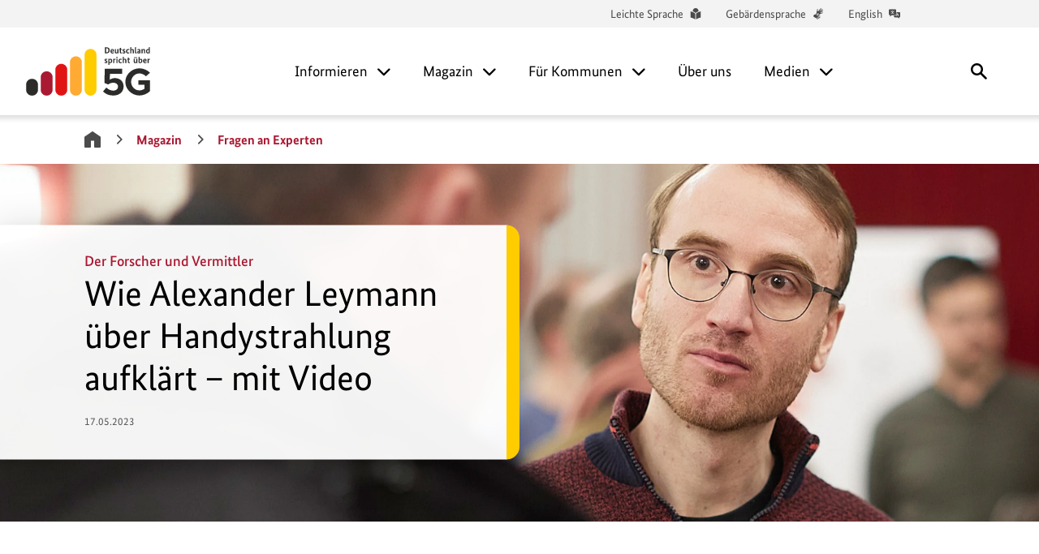

--- FILE ---
content_type: text/html
request_url: https://www.deutschland-spricht-ueber-5g.de/magazin/wie-alexander-leymann-ueber-handystrahlung-aufklaert-mit-video/
body_size: 35822
content:
<!DOCTYPE html><html lang="de"><head><meta charSet="utf-8"/><meta http-equiv="x-ua-compatible" content="ie=edge"/><meta name="viewport" content="width=device-width, initial-scale=1, shrink-to-fit=no"/><meta name="generator" content="Gatsby 2.28.1"/><title data-rh="true"></title><meta data-rh="true" name="robots" content="index,follow"/><meta data-rh="true" name="googlebot" content="index,follow"/><script data-rh="true" type="application/ld+json">{
  "@context": "https://schema.org",
  "@type": "Organization",
  "url": "https://www.deutschland-spricht-ueber-5G.de/magazin/wie-alexander-leymann-ueber-handystrahlung-aufklaert-mit-video/",
  "logo": "https://www.deutschland-spricht-ueber-5g.de/img/logo/5G_logo.svg"
}</script><script data-rh="true" type="application/ld+json">{
  "@context": "https://schema.org",
  "@type": "WebSite",
  "url": "https://www.deutschland-spricht-ueber-5G.de/magazin/wie-alexander-leymann-ueber-handystrahlung-aufklaert-mit-video/",
  "potentialAction": {
    "@type": "SearchAction",
    "target": {
      "@type": "EntryPoint",
      "urlTemplate": "undefined/suchergebnisse/#searchquery{search_term_string}"
    },
    "query-input": "required name=search_term_string"
  }
}</script><script data-rh="true" type="application/ld+json">{
  "@context": "https://schema.org",
  "@type": "GovernmentOrganization",
  "legalName": "Bundesministerium für Digitales und Verkehr",
  "name": "Deutschland spricht über 5G",
  "address": {
    "streetAddress": "Invalidenstraße 44",
    "addressLocality": "Berlin",
    "addressRegion": "BER",
    "postalCode": "10115",
    "addressCountry": "DE"
  },
  "contactPoint": [
    {
      "telephone": "+4930183000",
      "contactType": "customer service",
      "areaServed": "DE",
      "availableLanguage": [
        "German",
        "English"
      ]
    }
  ]
}</script><script data-rh="true" type="application/ld+json">{
  "@context": "https://schema.org",
  "@type": "NewsArticle",
  "mainEntityOfPage": {
    "@type": "WebPage",
    "@id": "https://www.deutschland-spricht-ueber-5G.de/magazin/wie-alexander-leymann-ueber-handystrahlung-aufklaert-mit-video/"
  },
  "headline": "Wie Alexander Leymann über Handystrahlung aufklärt – mit Video",
  "image": [],
  "datePublished": "2023-05-17T10:45:29.141Z",
  "dateModified": "2023-05-17T10:45:29.141Z",
  "author": {
    "@type": "Person"
  },
  "publisher": {
    "@type": "Organization",
    "logo": {
      "@type": "ImageObject"
    }
  }
}</script><script data-rh="true" type="application/ld+json">{
  "@context": "https://schema.org",
  "@type": "SpeakableSpecification",
  "cssSelector": [
    "article"
  ]
}</script><title data-react-helmet="true">Alexander Leymann vom BfS | Deutschland spricht über 5G</title><link data-react-helmet="true" rel="alternate" hreflang="de" href="/*"/><link data-react-helmet="true" rel="alternate" hreflang="x-default" href="/*"/><link data-react-helmet="true" rel="canonical" href="https://www.deutschland-spricht-ueber-5G.de/magazin/wie-alexander-leymann-ueber-handystrahlung-aufklaert-mit-video/"/><meta data-react-helmet="true" name="description" content="Das Bundesamt für Strahlenschutz klärt auf: Physiker wie Alexander Leymann forschen und informieren Bürgerinnen und Bürger über 5G und Mobilfunk. Ein Ortstermin in Wandlitz."/><meta data-react-helmet="true" property="og:title" content="Alexander Leymann vom BfS | Deutschland spricht über 5G"/><meta data-react-helmet="true" property="og:description" content="Das Bundesamt für Strahlenschutz klärt auf: Physiker wie Alexander Leymann forschen und informieren Bürgerinnen und Bürger über 5G und Mobilfunk. Ein Ortstermin in Wandlitz."/><meta data-react-helmet="true" property="og:image" content="https://images.ctfassets.net/bus1e00yt4tg/2Erzl4bgupPsRkkuNEqck3/1c6b73a37a9e3ea06b274076155b9d88/1000x1000_Header_24488.jpg"/><meta data-react-helmet="true" name="twitter:card" content="summary"/><style id="jss-server-side">.MuiSvgIcon-root{fill:currentColor;width:1em;height:1em;display:inline-block;font-size:20px;transition:fill .2s cubic-bezier(.4,0,.2,1) 0s;flex-shrink:0;-webkit-user-select:none;-moz-user-select:none;-ms-user-select:none;user-select:none;vertical-align:top}.MuiSvgIcon-colorPrimary{color:#fc0}.MuiSvgIcon-colorSecondary{color:#aa1932}.MuiSvgIcon-colorAction{color:rgba(0,0,0,.54)}.MuiSvgIcon-colorError{color:#e11414}.MuiSvgIcon-colorDisabled{color:rgba(0,0,0,.26)}.MuiSvgIcon-fontSizeInherit{font-size:inherit}.MuiSvgIcon-fontSizeSmall{font-size:16px}@media (min-width:1024px){.MuiSvgIcon-fontSizeSmall{font-size:16px}}.MuiSvgIcon-fontSizeLarge{font-size:26px}.MuiPaper-root{color:#000;transition:box-shadow .3s cubic-bezier(.4,0,.2,1) 0s;background-color:#fff}.MuiPaper-rounded{border-radius:4px}.MuiPaper-outlined{border:1px solid rgba(0,0,0,.12)}.MuiPaper-elevation0{box-shadow:none}.MuiPaper-elevation1{box-shadow:0 2px 1px -1px rgba(0,0,0,.2),0 1px 1px 0 rgba(0,0,0,.14),0 1px 3px 0 rgba(0,0,0,.12)}.MuiPaper-elevation2{box-shadow:0 3px 1px -2px rgba(0,0,0,.2),0 2px 2px 0 rgba(0,0,0,.14),0 1px 5px 0 rgba(0,0,0,.12)}.MuiPaper-elevation3{box-shadow:0 3px 3px -2px rgba(0,0,0,.2),0 3px 4px 0 rgba(0,0,0,.14),0 1px 8px 0 rgba(0,0,0,.12)}.MuiPaper-elevation4{box-shadow:0 2px 4px -1px rgba(0,0,0,.2),0 4px 5px 0 rgba(0,0,0,.14),0 1px 10px 0 rgba(0,0,0,.12)}.MuiPaper-elevation5{box-shadow:0 3px 5px -1px rgba(0,0,0,.2),0 5px 8px 0 rgba(0,0,0,.14),0 1px 14px 0 rgba(0,0,0,.12)}.MuiPaper-elevation6{box-shadow:0 3px 5px -1px rgba(0,0,0,.2),0 6px 10px 0 rgba(0,0,0,.14),0 1px 18px 0 rgba(0,0,0,.12)}.MuiPaper-elevation7{box-shadow:0 4px 5px -2px rgba(0,0,0,.2),0 7px 10px 1px rgba(0,0,0,.14),0 2px 16px 1px rgba(0,0,0,.12)}.MuiPaper-elevation8{box-shadow:0 5px 5px -3px rgba(0,0,0,.2),0 8px 10px 1px rgba(0,0,0,.14),0 3px 14px 2px rgba(0,0,0,.12)}.MuiPaper-elevation9{box-shadow:0 5px 6px -3px rgba(0,0,0,.2),0 9px 12px 1px rgba(0,0,0,.14),0 3px 16px 2px rgba(0,0,0,.12)}.MuiPaper-elevation10{box-shadow:0 6px 6px -3px rgba(0,0,0,.2),0 10px 14px 1px rgba(0,0,0,.14),0 4px 18px 3px rgba(0,0,0,.12)}.MuiPaper-elevation11{box-shadow:0 6px 7px -4px rgba(0,0,0,.2),0 11px 15px 1px rgba(0,0,0,.14),0 4px 20px 3px rgba(0,0,0,.12)}.MuiPaper-elevation12{box-shadow:0 7px 8px -4px rgba(0,0,0,.2),0 12px 17px 2px rgba(0,0,0,.14),0 5px 22px 4px rgba(0,0,0,.12)}.MuiPaper-elevation13{box-shadow:0 7px 8px -4px rgba(0,0,0,.2),0 13px 19px 2px rgba(0,0,0,.14),0 5px 24px 4px rgba(0,0,0,.12)}.MuiPaper-elevation14{box-shadow:0 7px 9px -4px rgba(0,0,0,.2),0 14px 21px 2px rgba(0,0,0,.14),0 5px 26px 4px rgba(0,0,0,.12)}.MuiPaper-elevation15{box-shadow:0 8px 9px -5px rgba(0,0,0,.2),0 15px 22px 2px rgba(0,0,0,.14),0 6px 28px 5px rgba(0,0,0,.12)}.MuiPaper-elevation16{box-shadow:0 8px 10px -5px rgba(0,0,0,.2),0 16px 24px 2px rgba(0,0,0,.14),0 6px 30px 5px rgba(0,0,0,.12)}.MuiPaper-elevation17{box-shadow:0 8px 11px -5px rgba(0,0,0,.2),0 17px 26px 2px rgba(0,0,0,.14),0 6px 32px 5px rgba(0,0,0,.12)}.MuiPaper-elevation18{box-shadow:0 9px 11px -5px rgba(0,0,0,.2),0 18px 28px 2px rgba(0,0,0,.14),0 7px 34px 6px rgba(0,0,0,.12)}.MuiPaper-elevation19{box-shadow:0 9px 12px -6px rgba(0,0,0,.2),0 19px 29px 2px rgba(0,0,0,.14),0 7px 36px 6px rgba(0,0,0,.12)}.MuiPaper-elevation20{box-shadow:0 10px 13px -6px rgba(0,0,0,.2),0 20px 31px 3px rgba(0,0,0,.14),0 8px 38px 7px rgba(0,0,0,.12)}.MuiPaper-elevation21{box-shadow:0 10px 13px -6px rgba(0,0,0,.2),0 21px 33px 3px rgba(0,0,0,.14),0 8px 40px 7px rgba(0,0,0,.12)}.MuiPaper-elevation22{box-shadow:0 10px 14px -6px rgba(0,0,0,.2),0 22px 35px 3px rgba(0,0,0,.14),0 8px 42px 7px rgba(0,0,0,.12)}.MuiPaper-elevation23{box-shadow:0 11px 14px -7px rgba(0,0,0,.2),0 23px 36px 3px rgba(0,0,0,.14),0 9px 44px 8px rgba(0,0,0,.12)}.MuiPaper-elevation24{box-shadow:0 11px 15px -7px rgba(0,0,0,.2),0 24px 38px 3px rgba(0,0,0,.14),0 9px 46px 8px rgba(0,0,0,.12)}.MuiAppBar-root{width:100%;display:flex;z-index:1100;box-sizing:border-box;flex-shrink:0;flex-direction:column}.MuiAppBar-positionFixed{top:0;left:auto;right:0;position:fixed}@media print{.MuiAppBar-positionFixed{position:absolute}}.MuiAppBar-positionAbsolute{top:0;left:auto;right:0;position:absolute}.MuiAppBar-positionSticky{top:0;left:auto;right:0;position:sticky}.MuiAppBar-positionStatic{position:static}.MuiAppBar-positionRelative{position:relative}.MuiAppBar-colorDefault{color:rgba(0,0,0,.87);background-color:#f5f5f5}.MuiAppBar-colorPrimary{color:rgba(0,0,0,.87);background-color:#fc0}.MuiAppBar-colorSecondary{color:#fff;background-color:#aa1932}.MuiAppBar-colorInherit{color:inherit}.MuiAppBar-colorTransparent{color:inherit;background-color:transparent}.MuiTypography-root{margin:0}.MuiTypography-body2{font-size:16px;font-family:BundesSans,Helvetica Arial,sans-serif;line-height:1.625}.MuiTypography-body1{line-height:1.55}@media (min-width:1024px){.MuiTypography-body1{line-height:1.75}}.MuiTypography-caption{color:#575556;font-size:14px;font-style:normal;line-height:1.14}.MuiTypography-button{font-size:.875rem;font-family:BundesSans,Helvetica Arial,sans-serif;font-weight:500;line-height:1.75;text-transform:uppercase}.MuiTypography-h1{font-size:32px;font-weight:400;line-height:1.2;margin-bottom:32px}@media (min-width:1024px){.MuiTypography-h1{font-size:44px}}.MuiTypography-h2{font-size:28px;font-weight:400;line-height:1.2;margin-bottom:24px}@media (min-width:1024px){.MuiTypography-h2{font-size:34px}}.MuiTypography-h3{font-size:24px;font-weight:500;line-height:1.3;margin-bottom:16px}@media (min-width:1024px){.MuiTypography-h3{font-size:28px}}.MuiTypography-h4{font-size:20px;font-weight:400;line-height:1.2;margin-bottom:8px}@media (min-width:1024px){.MuiTypography-h4{font-size:24px}}.MuiTypography-h5{font-size:18px;font-weight:500;line-height:1.2;margin-bottom:8px}.MuiTypography-h6{font-size:1.25rem;font-family:BundesSans,Helvetica Arial,sans-serif;font-weight:500;line-height:1.6}.MuiTypography-subtitle1{font-size:1rem;font-family:BundesSans,Helvetica Arial,sans-serif;font-weight:400;line-height:1.75}.MuiTypography-subtitle2{font-size:.875rem;font-family:BundesSans,Helvetica Arial,sans-serif;font-weight:500;line-height:1.57}.MuiTypography-overline{font-size:.75rem;font-family:BundesSans,Helvetica Arial,sans-serif;font-weight:400;line-height:2.66;text-transform:uppercase}.MuiTypography-srOnly{width:1px;height:1px;overflow:hidden;position:absolute}.MuiTypography-alignLeft{text-align:left}.MuiTypography-alignCenter{text-align:center}.MuiTypography-alignRight{text-align:right}.MuiTypography-alignJustify{text-align:justify}.MuiTypography-noWrap{overflow:hidden;white-space:nowrap;text-overflow:ellipsis}.MuiTypography-gutterBottom{margin-bottom:.35em}.MuiTypography-paragraph{margin-bottom:16px}.MuiTypography-colorInherit{color:inherit}.MuiTypography-colorPrimary{color:#fc0}.MuiTypography-colorSecondary{color:#aa1932}.MuiTypography-colorTextPrimary{color:#000}.MuiTypography-colorTextSecondary{color:#575556}.MuiTypography-colorError{color:#e11414}.MuiTypography-displayInline{display:inline}.MuiTypography-displayBlock{display:block}html{box-sizing:border-box;-webkit-font-smoothing:antialiased;-moz-osx-font-smoothing:grayscale}*,::after,::before{box-sizing:inherit}b,strong{font-weight:700}body{color:#000;margin:0;font-size:16px;font-family:BundesSans,Helvetica Arial,sans-serif;line-height:1.625;background-color:#fff}@media print{body{background-color:#fff}}body::backdrop{background-color:#fff}@font-face{font-family:BundesSans;font-style:normal;font-weight:400;src:url(/static/BundesSans-Web-Regular-7d6f994adbbe697a5219c83d5a23f0b5.woff) format('woff')}@font-face{font-family:BundesSans;font-style:italic;font-weight:400;src:url(/static/BundesSans-Web-RegularItalic-6cc4930b097dc7985a4868edbad78c61.woff) format('woff')}@font-face{font-family:BundesSans;font-style:normal;font-weight:500;src:url(/static/BundesSans-Web-Medium-322998f76209a3d648ea958e44adfee0.woff) format('woff')}@font-face{font-family:BundesSans;font-style:normal;font-weight:700;src:url(/static/BundesSans-Web-Bold-0365e6c28a0c904c917d25f8dc79ab28.woff) format('woff')}a{color:inherit;text-decoration:none;transition-duration:.3s;transition-property:all;transition-timing-function:cubic-bezier(.4,0,.2,1)}@media print{.MuiDialog-root{position:absolute!important}}.MuiDialog-scrollPaper{display:flex;align-items:center;justify-content:center}.MuiDialog-scrollBody{overflow-x:hidden;overflow-y:auto;text-align:center}.MuiDialog-scrollBody:after{width:0;height:100%;content:"";display:inline-block;vertical-align:middle}.MuiDialog-container{height:100%;outline:0}@media print{.MuiDialog-container{height:auto}}.MuiDialog-paper{margin:16px;position:relative;overflow-y:auto;border-radius:0}@media print{.MuiDialog-paper{box-shadow:none;overflow-y:visible}}@media (min-width:768px){.MuiDialog-paper{border-right:16px solid #fc0;border-radius:0 8px 8px 0}}.MuiDialog-paperScrollPaper{display:flex;max-height:calc(100% - 32px);flex-direction:column}.MuiDialog-paperScrollBody{display:inline-block;text-align:left;vertical-align:middle}.MuiDialog-paperWidthFalse{max-width:calc(100% - 64px)}.MuiDialog-paperWidthXs{max-width:444px}@media (max-width:507.95px){.MuiDialog-paperWidthXs.MuiDialog-paperScrollBody{max-width:calc(100% - 64px)}}.MuiDialog-paperWidthSm{max-width:650px}@media (max-width:703.95px){.MuiDialog-paperWidthSm.MuiDialog-paperScrollBody{max-width:calc(100% - 64px)}}.MuiDialog-paperWidthMd{border:0;max-width:704px;border-radius:0}@media (max-width:831.95px){.MuiDialog-paperWidthMd.MuiDialog-paperScrollBody{max-width:calc(100% - 64px)}}.MuiDialog-paperWidthLg{max-width:809px}@media (max-width:1087.95px){.MuiDialog-paperWidthLg.MuiDialog-paperScrollBody{max-width:calc(100% - 64px)}}.MuiDialog-paperWidthXl{max-width:1280px}@media (max-width:1343.95px){.MuiDialog-paperWidthXl.MuiDialog-paperScrollBody{max-width:calc(100% - 64px)}}.MuiDialog-paperFullWidth{width:calc(100% - 32px)}.MuiDialog-paperFullScreen{width:100%;border:none;height:100%;margin:0;max-width:100%;max-height:none;border-radius:0}.MuiDialog-paperFullScreen.MuiDialog-paperScrollBody{margin:0;max-width:100%}.MuiGrid-container{width:100%;display:flex;flex-wrap:wrap;box-sizing:border-box}.MuiGrid-item{margin:0;box-sizing:border-box}.MuiGrid-zeroMinWidth{min-width:0}.MuiGrid-direction-xs-column{flex-direction:column}.MuiGrid-direction-xs-column-reverse{flex-direction:column-reverse}.MuiGrid-direction-xs-row-reverse{flex-direction:row-reverse}.MuiGrid-wrap-xs-nowrap{flex-wrap:nowrap}.MuiGrid-wrap-xs-wrap-reverse{flex-wrap:wrap-reverse}.MuiGrid-align-items-xs-center{align-items:center}.MuiGrid-align-items-xs-flex-start{align-items:flex-start}.MuiGrid-align-items-xs-flex-end{align-items:flex-end}.MuiGrid-align-items-xs-baseline{align-items:baseline}.MuiGrid-align-content-xs-center{align-content:center}.MuiGrid-align-content-xs-flex-start{align-content:flex-start}.MuiGrid-align-content-xs-flex-end{align-content:flex-end}.MuiGrid-align-content-xs-space-between{align-content:space-between}.MuiGrid-align-content-xs-space-around{align-content:space-around}.MuiGrid-justify-content-xs-center{justify-content:center}.MuiGrid-justify-content-xs-flex-end{justify-content:flex-end}.MuiGrid-justify-content-xs-space-between{justify-content:space-between}.MuiGrid-justify-content-xs-space-around{justify-content:space-around}.MuiGrid-justify-content-xs-space-evenly{justify-content:space-evenly}.MuiGrid-spacing-xs-1{width:calc(100% + 4px);margin:-2px}.MuiGrid-spacing-xs-1>.MuiGrid-item{padding:2px}.MuiGrid-spacing-xs-2{width:calc(100% + 8px);margin:-4px}.MuiGrid-spacing-xs-2>.MuiGrid-item{padding:4px}.MuiGrid-spacing-xs-3{width:calc(100% + 12px);margin:-6px}.MuiGrid-spacing-xs-3>.MuiGrid-item{padding:6px}.MuiGrid-spacing-xs-4{width:calc(100% + 16px);margin:-8px}.MuiGrid-spacing-xs-4>.MuiGrid-item{padding:8px}.MuiGrid-spacing-xs-5{width:calc(100% + 20px);margin:-10px}.MuiGrid-spacing-xs-5>.MuiGrid-item{padding:10px}.MuiGrid-spacing-xs-6{width:calc(100% + 24px);margin:-12px}.MuiGrid-spacing-xs-6>.MuiGrid-item{padding:12px}.MuiGrid-spacing-xs-7{width:calc(100% + 28px);margin:-14px}.MuiGrid-spacing-xs-7>.MuiGrid-item{padding:14px}.MuiGrid-spacing-xs-8{width:calc(100% + 32px);margin:-16px}.MuiGrid-spacing-xs-8>.MuiGrid-item{padding:16px}.MuiGrid-spacing-xs-9{width:calc(100% + 36px);margin:-18px}.MuiGrid-spacing-xs-9>.MuiGrid-item{padding:18px}.MuiGrid-spacing-xs-10{width:calc(100% + 40px);margin:-20px}.MuiGrid-spacing-xs-10>.MuiGrid-item{padding:20px}.MuiGrid-grid-xs-auto{flex-grow:0;max-width:none;flex-basis:auto}.MuiGrid-grid-xs-true{flex-grow:1;max-width:100%;flex-basis:0}.MuiGrid-grid-xs-1{flex-grow:0;max-width:8.333333%;flex-basis:8.333333%}.MuiGrid-grid-xs-2{flex-grow:0;max-width:16.666667%;flex-basis:16.666667%}.MuiGrid-grid-xs-3{flex-grow:0;max-width:25%;flex-basis:25%}.MuiGrid-grid-xs-4{flex-grow:0;max-width:33.333333%;flex-basis:33.333333%}.MuiGrid-grid-xs-5{flex-grow:0;max-width:41.666667%;flex-basis:41.666667%}.MuiGrid-grid-xs-6{flex-grow:0;max-width:50%;flex-basis:50%}.MuiGrid-grid-xs-7{flex-grow:0;max-width:58.333333%;flex-basis:58.333333%}.MuiGrid-grid-xs-8{flex-grow:0;max-width:66.666667%;flex-basis:66.666667%}.MuiGrid-grid-xs-9{flex-grow:0;max-width:75%;flex-basis:75%}.MuiGrid-grid-xs-10{flex-grow:0;max-width:83.333333%;flex-basis:83.333333%}.MuiGrid-grid-xs-11{flex-grow:0;max-width:91.666667%;flex-basis:91.666667%}.MuiGrid-grid-xs-12{flex-grow:0;max-width:100%;flex-basis:100%}@media (min-width:640px){.MuiGrid-grid-sm-auto{flex-grow:0;max-width:none;flex-basis:auto}.MuiGrid-grid-sm-true{flex-grow:1;max-width:100%;flex-basis:0}.MuiGrid-grid-sm-1{flex-grow:0;max-width:8.333333%;flex-basis:8.333333%}.MuiGrid-grid-sm-2{flex-grow:0;max-width:16.666667%;flex-basis:16.666667%}.MuiGrid-grid-sm-3{flex-grow:0;max-width:25%;flex-basis:25%}.MuiGrid-grid-sm-4{flex-grow:0;max-width:33.333333%;flex-basis:33.333333%}.MuiGrid-grid-sm-5{flex-grow:0;max-width:41.666667%;flex-basis:41.666667%}.MuiGrid-grid-sm-6{flex-grow:0;max-width:50%;flex-basis:50%}.MuiGrid-grid-sm-7{flex-grow:0;max-width:58.333333%;flex-basis:58.333333%}.MuiGrid-grid-sm-8{flex-grow:0;max-width:66.666667%;flex-basis:66.666667%}.MuiGrid-grid-sm-9{flex-grow:0;max-width:75%;flex-basis:75%}.MuiGrid-grid-sm-10{flex-grow:0;max-width:83.333333%;flex-basis:83.333333%}.MuiGrid-grid-sm-11{flex-grow:0;max-width:91.666667%;flex-basis:91.666667%}.MuiGrid-grid-sm-12{flex-grow:0;max-width:100%;flex-basis:100%}}@media (min-width:768px){.MuiGrid-grid-md-auto{flex-grow:0;max-width:none;flex-basis:auto}.MuiGrid-grid-md-true{flex-grow:1;max-width:100%;flex-basis:0}.MuiGrid-grid-md-1{flex-grow:0;max-width:8.333333%;flex-basis:8.333333%}.MuiGrid-grid-md-2{flex-grow:0;max-width:16.666667%;flex-basis:16.666667%}.MuiGrid-grid-md-3{flex-grow:0;max-width:25%;flex-basis:25%}.MuiGrid-grid-md-4{flex-grow:0;max-width:33.333333%;flex-basis:33.333333%}.MuiGrid-grid-md-5{flex-grow:0;max-width:41.666667%;flex-basis:41.666667%}.MuiGrid-grid-md-6{flex-grow:0;max-width:50%;flex-basis:50%}.MuiGrid-grid-md-7{flex-grow:0;max-width:58.333333%;flex-basis:58.333333%}.MuiGrid-grid-md-8{flex-grow:0;max-width:66.666667%;flex-basis:66.666667%}.MuiGrid-grid-md-9{flex-grow:0;max-width:75%;flex-basis:75%}.MuiGrid-grid-md-10{flex-grow:0;max-width:83.333333%;flex-basis:83.333333%}.MuiGrid-grid-md-11{flex-grow:0;max-width:91.666667%;flex-basis:91.666667%}.MuiGrid-grid-md-12{flex-grow:0;max-width:100%;flex-basis:100%}}@media (min-width:1024px){.MuiGrid-grid-lg-auto{flex-grow:0;max-width:none;flex-basis:auto}.MuiGrid-grid-lg-true{flex-grow:1;max-width:100%;flex-basis:0}.MuiGrid-grid-lg-1{flex-grow:0;max-width:8.333333%;flex-basis:8.333333%}.MuiGrid-grid-lg-2{flex-grow:0;max-width:16.666667%;flex-basis:16.666667%}.MuiGrid-grid-lg-3{flex-grow:0;max-width:25%;flex-basis:25%}.MuiGrid-grid-lg-4{flex-grow:0;max-width:33.333333%;flex-basis:33.333333%}.MuiGrid-grid-lg-5{flex-grow:0;max-width:41.666667%;flex-basis:41.666667%}.MuiGrid-grid-lg-6{flex-grow:0;max-width:50%;flex-basis:50%}.MuiGrid-grid-lg-7{flex-grow:0;max-width:58.333333%;flex-basis:58.333333%}.MuiGrid-grid-lg-8{flex-grow:0;max-width:66.666667%;flex-basis:66.666667%}.MuiGrid-grid-lg-9{flex-grow:0;max-width:75%;flex-basis:75%}.MuiGrid-grid-lg-10{flex-grow:0;max-width:83.333333%;flex-basis:83.333333%}.MuiGrid-grid-lg-11{flex-grow:0;max-width:91.666667%;flex-basis:91.666667%}.MuiGrid-grid-lg-12{flex-grow:0;max-width:100%;flex-basis:100%}}@media (min-width:1280px){.MuiGrid-grid-xl-auto{flex-grow:0;max-width:none;flex-basis:auto}.MuiGrid-grid-xl-true{flex-grow:1;max-width:100%;flex-basis:0}.MuiGrid-grid-xl-1{flex-grow:0;max-width:8.333333%;flex-basis:8.333333%}.MuiGrid-grid-xl-2{flex-grow:0;max-width:16.666667%;flex-basis:16.666667%}.MuiGrid-grid-xl-3{flex-grow:0;max-width:25%;flex-basis:25%}.MuiGrid-grid-xl-4{flex-grow:0;max-width:33.333333%;flex-basis:33.333333%}.MuiGrid-grid-xl-5{flex-grow:0;max-width:41.666667%;flex-basis:41.666667%}.MuiGrid-grid-xl-6{flex-grow:0;max-width:50%;flex-basis:50%}.MuiGrid-grid-xl-7{flex-grow:0;max-width:58.333333%;flex-basis:58.333333%}.MuiGrid-grid-xl-8{flex-grow:0;max-width:66.666667%;flex-basis:66.666667%}.MuiGrid-grid-xl-9{flex-grow:0;max-width:75%;flex-basis:75%}.MuiGrid-grid-xl-10{flex-grow:0;max-width:83.333333%;flex-basis:83.333333%}.MuiGrid-grid-xl-11{flex-grow:0;max-width:91.666667%;flex-basis:91.666667%}.MuiGrid-grid-xl-12{flex-grow:0;max-width:100%;flex-basis:100%}}.MuiList-root{margin:0;padding:0;position:relative;list-style:none}.MuiList-padding{padding-top:8px;padding-bottom:8px}.MuiList-subheader{padding-top:0}.MuiListItem-root{width:100%;display:flex;position:relative;box-sizing:border-box;text-align:left;align-items:center;padding-top:8px;padding-bottom:8px;justify-content:flex-start;text-decoration:none}.MuiListItem-root.Mui-focusVisible{background-color:rgba(0,0,0,.08)}.MuiListItem-root.Mui-selected,.MuiListItem-root.Mui-selected:hover{background-color:rgba(0,0,0,.08)}.MuiListItem-root.Mui-disabled{opacity:.5}.MuiListItem-container{position:relative}.MuiListItem-dense{padding-top:4px;padding-bottom:4px}.MuiListItem-alignItemsFlexStart{align-items:flex-start}.MuiListItem-divider{border-bottom:1px solid rgba(0,0,0,.12);background-clip:padding-box}.MuiListItem-gutters{padding-left:16px;padding-right:16px}.MuiListItem-button{transition:background-color 150ms cubic-bezier(.4,0,.2,1) 0s}.MuiListItem-button:hover{text-decoration:none;background-color:rgba(0,0,0,.04)}@media (hover:none){.MuiListItem-button:hover{background-color:transparent}}.MuiListItem-secondaryAction{padding-right:48px}.MuiToolbar-root{width:100%;display:flex;position:static;align-items:center;padding-left:16px;padding-right:16px}.MuiToolbar-gutters{padding-left:8px;padding-right:8px}@media (min-width:640px){.MuiToolbar-gutters{padding-left:12px;padding-right:12px}}.MuiToolbar-regular{min-height:56px}@media (min-width:0px) and (orientation:landscape){.MuiToolbar-regular{min-height:48px}}@media (min-width:640px){.MuiToolbar-regular{min-height:64px}}.MuiToolbar-dense{min-height:48px}.MuiTooltip-popper{z-index:1500;pointer-events:none}.MuiTooltip-popperInteractive{pointer-events:auto}.MuiTooltip-popperArrow[x-placement*=bottom] .MuiTooltip-arrow{top:0;left:0;margin-top:-.71em;margin-left:4px;margin-right:4px}.MuiTooltip-popperArrow[x-placement*=top] .MuiTooltip-arrow{left:0;bottom:0;margin-left:4px;margin-right:4px;margin-bottom:-.71em}.MuiTooltip-popperArrow[x-placement*=right] .MuiTooltip-arrow{left:0;width:.71em;height:1em;margin-top:4px;margin-left:-.71em;margin-bottom:4px}.MuiTooltip-popperArrow[x-placement*=left] .MuiTooltip-arrow{right:0;width:.71em;height:1em;margin-top:4px;margin-right:-.71em;margin-bottom:4px}.MuiTooltip-popperArrow[x-placement*=left] .MuiTooltip-arrow::before{transform-origin:0 0}.MuiTooltip-popperArrow[x-placement*=right] .MuiTooltip-arrow::before{transform-origin:100% 100%}.MuiTooltip-popperArrow[x-placement*=top] .MuiTooltip-arrow::before{transform-origin:100% 0}.MuiTooltip-popperArrow[x-placement*=bottom] .MuiTooltip-arrow::before{transform-origin:0 100%}.MuiTooltip-tooltip{color:#fff;padding:4px 8px;font-size:.625rem;max-width:300px;word-wrap:break-word;font-family:BundesSans,Helvetica Arial,sans-serif;font-weight:500;line-height:1.4em;border-radius:4px;background-color:rgba(97,97,97,.9)}.MuiTooltip-tooltipArrow{margin:0;position:relative}.MuiTooltip-arrow{color:rgba(97,97,97,.9);width:1em;height:.71em;overflow:hidden;position:absolute;box-sizing:border-box}.MuiTooltip-arrow::before{width:100%;height:100%;margin:auto;content:"";display:block;transform:rotate(45deg);background-color:currentColor}.MuiTooltip-touch{padding:8px 16px;font-size:.875rem;font-weight:400;line-height:1.14286em}.MuiTooltip-tooltipPlacementLeft{margin:0 24px;transform-origin:right center}@media (min-width:640px){.MuiTooltip-tooltipPlacementLeft{margin:0 14px}}.MuiTooltip-tooltipPlacementRight{margin:0 24px;transform-origin:left center}@media (min-width:640px){.MuiTooltip-tooltipPlacementRight{margin:0 14px}}.MuiTooltip-tooltipPlacementTop{margin:24px 0;transform-origin:center bottom}@media (min-width:640px){.MuiTooltip-tooltipPlacementTop{margin:14px 0}}.MuiTooltip-tooltipPlacementBottom{margin:24px 0;transform-origin:center top}@media (min-width:640px){.MuiTooltip-tooltipPlacementBottom{margin:14px 0}}.jss40{border:0;outline:0;padding:16px;background:0 0;border-radius:50%}.jss40:focus{color:#fff;background:#000}.jss27:hover .jss32{transform:scale(1,-1)}.jss28{display:inline-block;outline:0}.jss29{cursor:pointer;display:inline-block}.jss30,.jss30+.jss31{color:#aa1932}:focus>.jss30,:focus>.jss30+.jss31{color:inherit}:hover>.jss30,:hover>.jss30+.jss31{color:inherit}.jss31{margin-left:20px;vertical-align:-15%}.jss32{margin-left:8px;transition-duration:.2s;transition-property:transform;transition-timing-function:cubic-bezier(.4,0,.2,1)}@media (min-width:1280px){.jss32{margin-left:12px}}.jss33{padding:4px 12px 4px 12px;margin-left:8px}@media (min-width:1280px){.jss33{padding:4px 16px 4px 16px}}.jss33:hover>.jss28,.jss33:hover>.jss28 .jss29,.jss33:hover>.jss28 .jss29:hover,.jss33:hover>.jss28 .jss31{color:#e11414;font-weight:400;text-decoration:none}.jss33>.jss28 .jss29:focus,.jss33>.jss28:focus .jss29{font-weight:700;text-decoration:underline}.jss34{padding:0 40px 0 20px;line-height:20px}.jss34:not(:last-child){margin-bottom:8px}.jss35{padding:0}.jss35>.jss28{width:100%;display:flex;padding:8px 12px 8px 52px;align-items:center;border-radius:0 20px 20px 0;justify-content:space-between;transition-duration:250ms;transition-property:width background-color;transition-timing-function:cubic-bezier(.4,0,.2,1)}.jss35 .jss28:focus{color:#fff;width:calc(100% + 20px);outline:0;background-color:#000}.jss35>.jss28 .jss29:focus{font-weight:700;text-decoration:underline}.jss35:hover>.jss28,.jss35>.jss28.focusActive{color:#e11414;width:calc(100% + 20px);background-color:#e2e3e5}.jss35:hover>.jss28 .jss29{font-weight:400;text-decoration:none}.jss36:not(:last-child){margin-bottom:8px}.jss37{padding:8px 20px;border-radius:20px}.jss37:focus{color:#fff;outline:0;background-color:#000}.jss37:hover{color:#e11414;background-color:#e2e3e5}.jss38{padding:8px 20px;overflow:hidden;max-width:100%;border-radius:20px;text-overflow:ellipsis;vertical-align:top}.jss38:focus{color:#fff;background-color:#000}.jss38:hover{color:inherit;background-color:#fc0}.jss39{width:100%;border-top:solid 2px #e2e3e5;margin-top:4px;margin-left:16px;padding-top:8px}.jss39>a{margin-left:-16px}.jss20{margin:0;padding:0;list-style:none}.jss21{display:flex;font-size:18px;line-height:1.3334}.jss22{display:inline-block;padding:20px 0 24px 0;min-height:100%;border-radius:0 0 0 20px}.jss23{background-color:#fff}.jss24{top:100%;left:0;display:none;z-index:1;position:absolute;border-radius:0 0 20px 20px;background-color:#fff}.focusActive+.jss24,:hover>.jss24{display:block}.jss24:before{top:-40px;left:0;right:0;height:52px;content:"";display:block;position:absolute}.jss24:after{top:0;left:0;right:0;height:10px;content:"";display:block;position:absolute;background:linear-gradient(to bottom,rgba(75,75,75,.18),rgba(75,75,75,.05) 60%,transparent)}.jss25{width:800px;background-color:#f3f3f3}.jss26{top:0;right:0;bottom:0;display:none;padding:20px;overflow:hidden;position:absolute}.focusActive+.jss26,:hover>.jss26{display:block;margin-left:-40px;padding-left:40px}.jss136{border:none;cursor:pointer;display:inline-flex;outline:0;background:0 0;align-items:center;font-family:inherit;line-height:1.1;justify-content:space-between;transition-duration:.2s;transition-property:all;transition-timing-function:cubic-bezier(.4,0,.2,1)}.jss137{width:100%}.jss138{height:48px;padding:0 20px;font-size:20px;font-weight:500;border-radius:25px}.jss139{height:36px;padding:0 20px;font-size:18px;border-radius:25px}.jss140{color:#aa1932;display:inline;padding:0;font-size:inherit;font-weight:700}.jss140:focus{color:#000;text-decoration:underline}.jss140:hover{color:#e11414;text-decoration:none}.jss141{background-color:#fc0}.jss141:focus{color:#fff;background:#000}.jss141:not(.disabled):hover{color:inherit;background-color:#ffaa32}.jss141.disabled{color:#000;background-color:#b4b5b6}.jss142{color:#aa1932;background-color:#f3f3f3}.jss142:focus{color:#fff;background:#000}.jss142:not(.disabled):hover{background-color:#b4b5b6}.jss142.disabled{color:#000;background-color:#b4b5b6}.jss143{color:#fff;background-color:#aa1932}.jss143:focus{color:#fff;background:#000}.jss143:not(.disabled):hover{color:#fff;background-color:#e11414}.jss143.disabled{color:#000;background-color:#b4b5b6}.jss144{right:100px;bottom:20px;height:auto;display:inline-block;padding:16px;z-index:5;position:fixed}@media (max-width:1023.95px){.jss144{right:20px}}.jss145{color:#aa1932;border:2px solid currentColor;background-color:#fff}.jss145:focus{color:#000}.jss145:not(.disabled):hover{color:#e11414}.jss146{color:#b4b5b6;border:2px solid #595959;font-size:inherit;font-weight:400;background-color:#fff}.jss146:focus{color:#000}.jss146:not(disabled):hover{color:#4b4b4b}.jss147{padding:16px;border-radius:50%}.jss148{padding:28px}.jss148 svg{transform:translateX(10%)}.jss149{margin-left:4px;vertical-align:-4px}.jss4{line-height:1;transition-duration:375ms;transition-property:transform;transition-timing-function:cubic-bezier(.4,0,.2,1)}.jss4:after{left:0;right:0;bottom:-10px;height:10px;content:"";display:block;position:absolute;background:linear-gradient(to bottom,rgba(75,75,75,.18),rgba(75,75,75,.05) 60%,transparent)}.jss5{top:0;left:auto;right:0;position:relative}@supports (position:sticky){.jss5{position:sticky}}.jss6{z-index:1301}.jss7{transform:translateY(-110%)}.jss8{position:relative;padding-top:20px;padding-left:32px;padding-right:32px;padding-bottom:20px}@media (min-width:1280px){.jss8{padding-top:24px;padding-bottom:24px}}@media (max-width:360px){.jss8{padding-left:8px;padding-right:8px}}.jss9{display:block}@media (max-width:1279.95px){.jss9{display:none;visibility:hidden}}.jss10{flex-grow:1}.jss11{flex-grow:1;max-width:32px}.jss12{cursor:pointer;margin-right:16px}@media (max-width:360px){.jss12{margin-right:8px}}.jss13{padding:8px 16px;margin-left:16px}.jss14:focus{outline:1px dotted #000}.jss15{margin-right:32px}@media (min-width:1280px){.jss15{margin-right:16px}}@media (max-width:360px){.jss15{margin-right:8px}}@media (max-width:1279.95px){.jss16{margin-right:84px}}.jss17{width:140px;height:55px;vertical-align:top}@media (max-width:767.95px){.jss17{width:90px}}@media (min-width:1280px){.jss17{width:153px;height:60px}}.jss18{z-index:1100}.jss19{clip:rect(0,0,0,0);width:1px;border:0;height:1px;margin:-1px;padding:0;overflow:hidden;position:absolute}.jss19 ul{padding-left:0;list-style-type:none}.jss105{font:inherit;color:inherit;border:0;cursor:pointer;display:inline-block;outline:0;padding:0;background:0 0}.jss105:focus{background-image:radial-gradient(ellipse at center,#fff 0,#fff 69%,transparent 69%,transparent 100%)}.jss105:focus>svg{color:#000}.jss106:focus{background-image:radial-gradient(ellipse at center,#000 0,#000 69%,transparent 69%,transparent 100%)}.jss106:focus>svg{color:#fff}.jss150{margin:0;padding-left:28px}.jss151{padding-left:4px}.jss151:not(:last-child){margin-bottom:12px}.jss117{width:100%;margin:0}.jss117.jss118{margin-bottom:60px}.jss117 p{margin-top:0}.jss117 p:last-child{margin-bottom:0}@media (min-width:1024px){.jss117.jss118{margin-bottom:100px}}.jss118{font-size:22px;line-height:1.3636}@media (min-width:1024px){.jss118{font-size:28px;line-height:1.286}}.jss119>ol,.jss119>p,.jss119>ul{margin-top:0;margin-bottom:32px}.jss119>h2,.jss119>h3,.jss119>h4{margin:60px 0 24px 0}.jss119 a{color:#aa1932;cursor:pointer;transition:color .2s ease-in-out;font-weight:700}.jss119 a:focus{color:#000;text-decoration:underline}.jss119 a:hover{color:#e11414;text-decoration:none}@media (min-width:1024px){.jss119>h2,.jss119>h3,.jss119>h4{margin:80px 0 32px 0}}@media (min-width:1024px){.jss119>ol,.jss119>p,.jss119>ul{margin-bottom:40px}}.jss119>ol:last-child,.jss119>p:last-child,.jss119>ul:last-child{margin-bottom:0}.jss120>ol,.jss120>p,.jss120>ul{word-wrap:break-word;margin-top:0;margin-bottom:12px}.jss120 a{color:#aa1932;cursor:pointer;transition:color .2s ease-in-out;font-weight:700}.jss120 a:focus{color:#000;text-decoration:underline}.jss120 a:hover{color:#e11414;text-decoration:none}.jss120>ol:last-child,.jss120>p:last-child,.jss120>ul:last-child{margin-bottom:0}.jss121{color:#4b4b4b;font-size:14px;line-height:1.57}.jss121>ol,.jss121>p,.jss121>ul{margin-top:0;margin-bottom:12px}.jss121>ol:last-child,.jss121>p:last-child,.jss121>ul:last-child{margin-bottom:0}.jss89{margin-bottom:80px}@media (min-width:768px){.jss89{margin-bottom:100px}}@media (min-width:1024px){.jss89{margin-bottom:120px}}.jss90{margin-left:auto;margin-right:auto;padding-left:16px;padding-right:16px}.jss91{margin-top:0;padding-top:40px;padding-bottom:80px}@media (min-width:1024px){.jss91{padding-top:80px;padding-bottom:100px}}.jss92{margin-bottom:0}.jss92>ol,.jss92>p,.jss92>ul{margin-top:0;margin-bottom:32px}.jss92>h2,.jss92>h3,.jss92>h4{margin:60px 0 24px 0}.jss92 a{color:#aa1932;cursor:pointer;transition:color .2s ease-in-out;font-weight:700}.jss92 a:focus{color:#000;text-decoration:underline}.jss92 a:hover{color:#e11414;text-decoration:none}@media (min-width:1024px){.jss92>h2,.jss92>h3,.jss92>h4{margin:80px 0 32px 0}}@media (min-width:1024px){.jss92>ol,.jss92>p,.jss92>ul{margin-bottom:40px}}.jss92>ol:last-child,.jss92>p:last-child,.jss92>ul:last-child{margin-bottom:0}.jss93{margin-top:20px;margin-bottom:20px}.jss94{margin-bottom:0}.jss95{margin-top:40px}.jss97{max-width:736px}@media (min-width:1024px){.jss97{padding-left:16px}}.jss116{max-width:736px}@media (min-width:1024px){.jss116{padding-left:16px}}.jss123{max-width:736px}@media (min-width:1024px){.jss123{padding-left:16px}}.jss153{max-width:736px}@media (min-width:1024px){.jss153{padding-left:16px}}.jss157{background-color:#f3f3f3}.jss158{max-width:1104px}@media (min-width:1024px){.jss158{padding-left:16px}}.jss181{background-color:#e2e3e5}.jss182{max-width:1104px}@media (min-width:1024px){.jss182{padding-left:16px}}.jss169{overflow:hidden;padding-top:40px;padding-bottom:40px}@media (max-width:767.95px){.jss169{padding:32px 16px 80px}}.jss170{position:relative}.jss171{top:25%;right:-48px;width:189px;position:absolute;transition:all .2s}@media (min-width:768px){.jss171{top:auto;right:-32px;bottom:-100px}}@media (min-width:1024px){.jss171{width:236px;bottom:-132px}}@media (min-width:1280px){.jss171{right:-180px}}.jss172{align-self:flex-end}@media (min-width:768px){.jss172{margin-top:36px}}.jss173{text-align:right}@media (min-width:768px){.jss173{order:-1;text-align:left}}.jss174{width:150px;height:59px;margin-top:16px}@media (min-width:1024px){.jss174{width:185px;height:73px}}@media (max-width:767.95px){.jss175{order:-1;margin:0 auto;text-align:center}}@media (max-width:767.95px){.jss176{margin:20px auto 24px}}.jss177{color:#aa1932;font-size:16px;font-weight:700;line-height:1.2}.jss178{display:inline-block;background:#fff;border-radius:50%}.jss178:not(:first-child){margin-left:24px}.jss178>svg{font-size:35px}@media (max-width:767.95px){.jss178:not(:first-child){margin-left:12px}}.jss179{margin-bottom:142px}.jss180{margin:0;padding:0;list-style:none}.jss184{font-size:18px;line-height:1.3334;padding-top:4px;padding-bottom:4px}@media (max-width:1023.95px){.jss184{font-size:16px}}.jss184:focus{font-weight:700;text-decoration:underline}.jss184:hover{color:#aa1932;text-decoration:none}@media (min-width:768px){.jss183{padding-top:0}}.jss129{margin:24px -16px 60px -16px}@media (min-width:1024px){.jss129{margin:40px 0 80px 0}}.jss130{width:100%;height:0;overflow:hidden;position:relative;padding-top:calc(9 / 16 * 100%)}.jss130 .jss131,.jss130 iframe{top:0;left:0;width:100%;height:100%;position:absolute}.jss130 .uc-embedding-container{top:50%;left:50%;z-index:100;position:absolute;transform:translate(-50%,-50%)}.jss130 .uc-embedding-container img{display:none}.jss130 .uc-embedding-container .uc-embedding-more-info{color:#aa1932;width:80%;cursor:pointer;height:36px;padding:0 20px;font-family:inherit;line-height:1.1;border-radius:25px;background-color:#f3f3f3;transition-duration:.2s;transition-property:all;transition-timing-function:cubic-bezier(.4,0,.2,1)}.jss130 .uc-embedding-container .uc-embedding-accept{color:inherit;width:80%;cursor:pointer;height:36px;padding:0 20px;font-family:inherit;line-height:1.1;border-radius:25px;background-color:#fc0;transition-duration:.2s;transition-property:all;transition-timing-function:cubic-bezier(.4,0,.2,1)}.jss130 .uc-embedding-container .uc-embedding-accept:focus{color:#fff;background:#000}.jss130 .uc-embedding-container .uc-embedding-accept:not(.disabled):hover{color:inherit;background-color:#ffaa32}.jss130 .uc-embedding-container .uc-embedding-accept.disabled{color:#000;background-color:#b4b5b6}.jss130 .uc-embedding-container .uc-embedding-more-info:focus{color:#fff;background:#000}.jss130 .uc-embedding-container .uc-embedding-more-info:not(.disabled):hover{background-color:#b4b5b6}.jss130 .uc-embedding-container .uc-embedding-more-info.disabled{color:#000;background-color:#b4b5b6}.jss131{color:#fc0;position:relative}.jss132{top:50%;left:50%;color:#fc0;position:absolute;transform:translate(-50%,-50%);text-align:center}.jss133{margin:8px 0 0 0;font-size:20px;font-weight:500}.jss134{color:#575556;display:flex;font-size:14px;font-style:normal;margin-top:8px;line-height:1.14}@media (max-width:1023.95px){.jss134{margin-left:16px;margin-right:16px}}.jss135{color:#575556;font-size:13px;line-height:1.23;margin-left:auto}.jss41{top:0;font:inherit;right:0;border:0;cursor:pointer;display:flex;outline:0;padding:12px;z-index:1;position:absolute;background:0 0}@media (min-width:768px){.jss41{top:16px;right:16px}}.jss42:focus{color:#fff;border-radius:50%;background-image:radial-gradient(ellipse at center,#000 0,#000 65%,transparent 67%,transparent 100%)}.jss43{color:#aa1932;font-weight:700}.jss43:focus{color:#000;text-decoration:underline}.jss43:hover{color:#e11414;text-decoration:none}@media (min-width:768px){.jss43{top:56px}}@media (min-width:1280px){.jss43{right:50%;transform:translateX(552px)}}.jss44{font-size:14px;line-height:1.125;margin-right:8px}.jss45{color:#fff}.jss45:focus{color:#000;border-radius:50%;background-image:radial-gradient(ellipse at center,#fff 0,#fff 65%,transparent 67%,transparent 100%)}.jss46{border:0;border-radius:0}.jss1.jss2{background:#f3f3f3}.jss3{gap:8px;top:-26px;left:0;display:inline-flex;position:absolute;margin-top:2px;align-items:center;font-weight:700;margin-left:8px;margin-bottom:2px}@media (max-width:1023.95px){.jss3{display:none}}@media (min-width:1280px){.jss3{margin-left:calc(50% - 552px)}}.jss3:focus{top:0;position:relative;text-decoration:underline}.jss72{display:block;position:relative;background:#fff;box-shadow:0 5px 6px -3px rgba(0,0,0,.2),0 9px 12px 1px rgba(0,0,0,.14),0 3px 16px 2px rgba(0,0,0,.12);border-color:#fc0;border-style:solid;border-width:0 0 0 16px;border-radius:16px 0 0 16px}.jss72:focus{border-color:#000}.jss73{display:inline-block;box-shadow:0 11px 15px -7px rgba(0,0,0,.2),0 24px 38px 3px rgba(0,0,0,.14),0 9px 46px 8px rgba(0,0,0,.12);margin-bottom:0}@media (max-width:1023.95px){.jss73{align-self:flex-start}}.jss74{border-width:0 16px 0 0;border-radius:0 16px 16px 0}.jss75{border-color:#aa1932}.jss76{border-color:#b4b5b6}.jss77{padding:20px 16px}@media (min-width:768px){.jss77{padding:32px}}.jss78{padding:32px}.jss79{padding:24px 32px}.jss80{background:rgba(255,255,255,.95)}.jss81 .jss77{padding:32px 60px 40px 16px}@media (min-width:1024px){.jss81 .jss77{max-width:536px;margin-left:auto}}.jss82 .jss77{padding:32px 60px 40px 16px;max-width:324px;min-width:260px}@media (min-width:640px){.jss82 .jss77{max-width:536px}}.jss83{margin-left:auto}@media (min-width:1024px){.jss83{max-width:calc(50% + 184px)}}.jss83 .jss77{padding:32px 60px 56px 60px;max-width:704px}.jss84 .jss77{margin:0 auto;padding:40px 20px 40px 20px;max-width:480px}@media (min-width:2000px){.jss84 .jss77{padding:40px;max-width:600px}}.jss85{z-index:3}.jss86{height:10px;margin:-5px 25px 0 10px;display:block;z-index:2;position:relative;background:#fff;box-shadow:0 0 2px 2px rgba(0,0,0,.23);border-color:#aa1932;border-style:solid;border-width:0 9px 0 0;border-bottom-right-radius:9px}.jss72:focus~.jss86{border-right-color:#000}.jss87{height:10px;margin:-5px 45px 0 20px;display:block;z-index:1;position:relative;background:#fff;box-shadow:0 0 2px 2px rgba(0,0,0,.23);border-color:#aa1932;border-style:solid;border-width:0 9px 0 0;border-bottom-right-radius:9px}.jss72:focus~.jss87{border-right-color:#000}.jss88{margin-bottom:40px}.jss55{margin-bottom:60px}@media (min-width:1024px){.jss55{position:relative;margin-bottom:92px}}.jss56{z-index:100;margin-top:-80px;margin-right:16px}@media (min-width:1024px){.jss56{top:50%;left:0;margin:0;position:absolute;transform:translateY(-50%);padding-left:calc(50% - 552px)}}.jss57{max-height:65vh;min-height:400px}.jss58{max-height:65vh;min-height:250px}.jss59{max-height:65vh;min-height:220px}@media (min-width:768px){.jss59{min-height:500px}}.jss60{overflow:hidden;text-align:right;background-color:#f3f3f3}.jss61{max-width:57vw;transform:scale(1.7) translateX(-20%)}@media (min-width:768px){.jss61{max-width:none}}.jss62{margin-bottom:16px}.jss62:last-child{margin-bottom:0}.jss63{color:#aa1932;font-size:18px;font-weight:500;line-height:1.2;margin-bottom:8px}.jss64{margin-top:16px}.jss64:not(:last-child){margin-right:32px}.jss65{color:#575556;font-size:13px;margin-top:20px;line-height:1.23}.jss66{width:100%;max-width:1104px}@media (min-width:768px){.jss66{margin:-20px auto 0 auto;position:relative}}.jss67{display:inline-flex;padding:20px 40px 20px 20px;min-width:250px;background:#fff;border-radius:8px}.jss68{width:40px;height:40px;overflow:hidden;margin-right:20px;border-radius:999px}.jss68 img{max-width:100%}.jss69{color:#575556;font-size:13px;line-height:1.23}@media (min-width:1024px){.jss70{margin-top:-60px}}.jss71{margin:0}.jss155{margin:32px 0 80px 0;text-align:center;line-height:0}@media (min-width:1024px){.jss155{margin:60px 0 100px 0}}.jss124{margin:24px 0 60px 0}@media (min-width:1024px){.jss124{margin:40px 0 80px 0}}.jss125{border-right:16px solid #b4b5b6;border-radius:0 16px 16px 0}@media (max-width:1023.95px){.jss125{margin-left:-16px}}.jss126{color:#575556;display:flex;font-size:14px;font-style:normal;margin-top:8px;line-height:1.14;justify-content:space-between}.jss127{color:#575556;font-size:13px;text-align:right;line-height:1.23;margin-left:16px}@media (max-width:1023.95px){.jss128{margin-left:16px;margin-right:16px}}.jss160:focus .jss162,.jss160:hover .jss162{top:-4px;left:-4px;right:-4px;bottom:-4px;height:auto}.jss160:focus .jss164,.jss160:hover .jss164{box-shadow:0 2px 4px -1px rgba(0,0,0,.2),0 4px 5px 0 rgba(0,0,0,.14),0 1px 10px 0 rgba(0,0,0,.12)}.jss161{height:244px;position:relative;margin-bottom:20px}.jss162{top:0;left:0;right:0;bottom:0;position:absolute;transition-duration:.2s;transition-property:all;transition-timing-function:cubic-bezier(.4,0,.2,1)}.jss163{height:100%}.jss164{box-shadow:0 2px 4px -1px rgba(0,0,0,.12),0 4px 5px 0 rgba(0,0,0,.07),0 1px 10px 0 rgba(0,0,0,.2)}.jss165{font-size:18px;font-weight:500;line-height:1.2;margin-bottom:4px}.jss166{color:#4b4b4b;font-size:14px;line-height:1.57;margin-bottom:8px}.jss167{display:flex;align-items:center}.jss168{font-size:16px;margin-left:5px;vertical-align:middle}.jss159{text-align:center;margin-bottom:60px}.jss108{font:inherit;border:0;display:flex;outline:0;padding:0;background:0 0;align-items:center;flex-direction:row}.jss108.jss112{flex-direction:row-reverse;justify-content:flex-end}.jss108.jss110{cursor:pointer}.jss108:focus .jss111{color:#000}.jss111{color:#aa1932;line-height:1;margin-left:12px}.jss112 .jss111{margin-left:0;margin-right:12px}.jss113{color:#fff;border:0;padding:10px;background:#aa1932;line-height:0;border-radius:50%}.jss108:focus>.jss113{color:#fff;background:#000}.jss108 .jss113.jss114{background:#e11414}.jss113.jss111{margin-right:6px}@media (min-width:1024px){.jss113.jss111{margin-right:12px}}.jss98{display:flex;position:relative;padding-left:16px;justify-content:center}@media (min-width:640px){.jss98{padding-left:32px}}.jss98 .jss100{display:inline-block}.jss98>div{margin-right:16px}@media (min-width:640px){.jss98>div{margin-right:32px}}@media (min-width:1024px){.jss98 .jss101{left:0;position:absolute;margin-top:0}}.jss99 .jss100{margin-bottom:24px}.jss99 .jss102{margin-top:24px}.jss99 .jss101{margin-top:56px}.jss100{color:#4b4b4b;cursor:pointer}.jss100 svg{font-size:2.5rem}.jss102{display:flex;align-items:center;white-space:nowrap}.jss103{color:#fff;border:0;cursor:pointer;padding:10px;background:#4b4b4b;margin-right:6px;border-radius:50%}@media (min-width:1024px){.jss103{margin-right:12px}}.jss103:focus{outline:0;background:#000}.jss104{width:auto;display:inline-block;max-width:100px}.jss47{margin-bottom:60px}@media (min-width:768px){.jss47{margin-bottom:80px}}@media (min-width:1024px){.jss47{margin-bottom:120px}}.jss48{position:relative}.jss49{margin-bottom:40px;justify-content:flex-start}@media (min-width:1024px){.jss49{top:8px;left:-96px;width:auto;position:absolute}}@media (min-width:1280px){.jss49{left:-144px}}@media (min-width:1024px){.jss51{margin-bottom:-28px}}.jss52{margin-left:-16px;margin-bottom:20px}@media (min-width:768px){.jss52{margin-left:0}}.jss53{margin-bottom:20px}.jss54{text-align:center;margin-bottom:32px}</style><link rel="sitemap" type="application/xml" href="/sitemap.xml"/><link rel="icon" href="/favicon-32x32.png?v=dbc2a6d696b887bbb9ec13a9eb2fdadf" type="image/png"/><link rel="manifest" href="/manifest.webmanifest" crossorigin="anonymous"/><meta name="theme-color" content="#fff"/><link rel="apple-touch-icon" sizes="48x48" href="/icons/icon-48x48.png?v=dbc2a6d696b887bbb9ec13a9eb2fdadf"/><link rel="apple-touch-icon" sizes="72x72" href="/icons/icon-72x72.png?v=dbc2a6d696b887bbb9ec13a9eb2fdadf"/><link rel="apple-touch-icon" sizes="96x96" href="/icons/icon-96x96.png?v=dbc2a6d696b887bbb9ec13a9eb2fdadf"/><link rel="apple-touch-icon" sizes="144x144" href="/icons/icon-144x144.png?v=dbc2a6d696b887bbb9ec13a9eb2fdadf"/><link rel="apple-touch-icon" sizes="192x192" href="/icons/icon-192x192.png?v=dbc2a6d696b887bbb9ec13a9eb2fdadf"/><link rel="apple-touch-icon" sizes="256x256" href="/icons/icon-256x256.png?v=dbc2a6d696b887bbb9ec13a9eb2fdadf"/><link rel="apple-touch-icon" sizes="384x384" href="/icons/icon-384x384.png?v=dbc2a6d696b887bbb9ec13a9eb2fdadf"/><link rel="apple-touch-icon" sizes="512x512" href="/icons/icon-512x512.png?v=dbc2a6d696b887bbb9ec13a9eb2fdadf"/><link as="script" rel="preload" href="/webpack-runtime-0f7f0dfc98bc33bb8b39.js"/><link as="script" rel="preload" href="/framework-743c15c913c729abc711.js"/><link as="script" rel="preload" href="/3eb6b639-b923e3d7f8969d454525.js"/><link as="script" rel="preload" href="/dc6a8720040df98778fe970bf6c000a41750d3ae-3187127059489a376f8a.js"/><link as="script" rel="preload" href="/app-d1f832482200292f93a7.js"/><link as="script" rel="preload" href="/271c65448be9e74f1e7a7e524c9f0b82379fdb66-1ae6b5b153a5a24e65af.js"/><link as="script" rel="preload" href="/0572296b8c7d0fe3fc5f352fec8534b5d47311bf-34f545d4bcc50144981f.js"/><link as="script" rel="preload" href="/7b7e4535c639caa688712a6b2639af2830d06728-6e4128ca9e6b10c280b8.js"/><link as="script" rel="preload" href="/component---src-templates-magazinearticlepage-jsx-d99e37994dc7a2f40ec5.js"/><link as="fetch" rel="preload" href="/page-data/magazin/wie-alexander-leymann-ueber-handystrahlung-aufklaert-mit-video/page-data.json" crossorigin="anonymous"/><link as="fetch" rel="preload" href="/page-data/sq/d/1953555158.json" crossorigin="anonymous"/><link as="fetch" rel="preload" href="/page-data/sq/d/2251372520.json" crossorigin="anonymous"/><link as="fetch" rel="preload" href="/page-data/sq/d/2871054323.json" crossorigin="anonymous"/><link as="fetch" rel="preload" href="/page-data/app-data.json" crossorigin="anonymous"/></head><body><div id="___gatsby"><div style="outline:none" tabindex="-1" id="gatsby-focus-wrapper"><div class="jss1"><a class="jss3" href="#main">Zum Hauptinhalt springen<svg class="MuiSvgIcon-root MuiSvgIcon-fontSizeSmall" focusable="false" viewBox="0 0 47 47" aria-hidden="true" role="img" aria-labelledby="ArrowDown"><path d="M20.2225777,7.83944333 C21.0253224,8.74453805 20.9934025,10.0952587 20.1858036,10.9617114 L20.0139589,11.1282695 L8.5467855,21.1708139 L44.6552459,21.1720852 C45.9502178,21.1720852 47,22.2153367 47,23.5022525 C47,24.7134675 46.0700892,25.7088412 44.8810614,25.821753 L44.6552459,25.8324198 L8.55147501,25.8311485 L20.0140549,35.8718147 C20.9854862,36.7228015 21.0788071,38.1952642 20.2224931,39.1606521 C19.4196988,40.0657033 18.0672661,40.2037791 17.1009133,39.5163117 L16.9130677,39.3677936 L0.793664975,25.2469798 L0.697716272,25.1581554 L0.697716272,25.1581554 L0.585142164,25.0402089 L0.585142164,25.0402089 L0.532546546,24.9788791 C0.502375466,24.9424939 0.47346974,24.905379 0.445833235,24.8675953 L0.585142164,25.0402089 L0.486115442,24.9209277 L0.486115442,24.9209277 L0.360006441,24.7417489 L0.360006441,24.7417489 L0.288336241,24.621077 L0.288336241,24.621077 L0.190932829,24.4233729 L0.190932829,24.4233729 L0.128618463,24.2630895 L0.128618463,24.2630895 L0.0940613345,24.1568203 L0.0940613345,24.1568203 L0.0419741691,23.9434162 L0.0419741691,23.9434162 L0.0158709764,23.7766469 L0.0158709764,23.7766469 L7.10542736e-15,23.5538109 L7.10542736e-15,23.5538109 L0.00184855489,23.390815 L0.00184855489,23.390815 L0.0223177841,23.1721685 L0.0223177841,23.1721685 L0.0690144577,22.9334308 L0.0690144577,22.9334308 L0.110778097,22.7875896 L0.110778097,22.7875896 L0.193870044,22.5683757 L0.193870044,22.5683757 L0.25369512,22.4426959 L0.25369512,22.4426959 L0.352360433,22.2688069 L0.352360433,22.2688069 L0.485895372,22.0777171 L0.485895372,22.0777171 L0.621916283,21.9179409 L0.621916283,21.9179409 L0.793760968,21.7513828 L16.9131637,7.63212235 C17.8846416,6.7811882 19.3663168,6.87400896 20.2225777,7.83944333 Z" transform="translate(23.500000, 23.500000) scale(-1, 1) rotate(-90.000000) translate(-23.500000, -23.500000) "></path></svg></a><header class="MuiPaper-root MuiAppBar-root MuiAppBar-positionRelative MuiAppBar-colorInherit jss4 MuiPaper-elevation0" data-testid="header" aria-label="Header"><div class="MuiToolbar-root MuiToolbar-regular jss8"><a class="jss14 jss15" data-track-content="true" data-tracking-id="header-home" href="/"><img class="jss17" src="/img/logo/5G_logo.svg" alt="Logo - Deutschland spricht über 5G"/></a><div class="jss19" role="navigation" aria-label="Navigation"><div aria-label="Navigation Header - Informieren" role="group"><ul aria-label="Liste der fokussierten Elemente"><li><a>Informieren</a><ul aria-label="Liste der fokussierten Elemente"><li><a href="/informieren/">Informationsportal</a></li><li><a href="/informieren/innovative-zukunft/">Innovationen der Zukunft</a><ul aria-label="Liste der fokussierten Elemente"><li><a href="/informieren/innovative-zukunft/so-erleichtert-5g-unseren-alltag/">Neun Vorteile von 5G im Alltag</a></li><li><a href="/informieren/innovative-zukunft/dank-5g-am-puls-der-zeit/">Wie sich Medizin verbessert</a></li><li><a href="/informieren/innovative-zukunft/wie-uns-5g-voranbringt/">Wie es Mobilität voranbringt</a></li><li><a href="/informieren/innovative-zukunft/vernetzte-produktion-willkommen-in-der-fabrik-von-morgen/">5G in der Industrie</a></li><li><a href="/informieren/innovative-zukunft/mit-5g-kommt-ki-im-alltag-an/">Künstliche Intelligenz</a></li><li><a href="/informieren/innovative-zukunft/neue-chancen-saeen-in-der-landwirtschaft/">Wie die Landwirtschaft profitiert</a></li></ul></li><li><a href="/informieren/wirtschaft/">5G und Wirtschaft</a><ul aria-label="Liste der fokussierten Elemente"><li><a href="/informieren/wirtschaft/wie-5g-die-deutschen-unternehmen-voranbringt/">Effekte auf die Wirtschaft</a></li><li><a href="/informieren/wirtschaft/wie-wirkt-sich-5g-auf-einzelne-branchen-aus/">Einfluss auf einzelne Branchen</a></li><li><a href="/informieren/wirtschaft/mit-5g-dreht-sich-die-arbeitswelt-schneller/">Effekte auf den Arbeitsmarkt</a></li></ul></li><li><a href="/informieren/mobilfunktechnik/">5G-Mobilfunktechnik</a><ul aria-label="Liste der fokussierten Elemente"><li><a href="/informieren/mobilfunktechnik/wie-funktioniert-5g-mobilfunk/">Einfach erklärt</a></li><li><a href="/informieren/mobilfunktechnik/3g-4g-5g-was-ist-der-unterschied/">5G-Mobilfunktechnik </a></li><li><a href="/informieren/mobilfunktechnik/alles-zum-mobilfunkmast/">5G-Sendemast</a></li><li><a href="/informieren/mobilfunktechnik/wer-entscheidet-wo-es-funkt/">Standortverfahren</a></li><li><a href="/informieren/mobilfunktechnik/emf-karte-wo-steht-der-naechste-funkmast/">EMF-Karte</a></li><li><a href="/informieren/mobilfunktechnik/die-evolution-des-mobilfunks-welches-5g-empfange-ich-gerade/">5G-Entwicklung</a></li><li><a href="/informieren/mobilfunktechnik/so-wird-5g-mobilfunk-moeglich/">Drei Voraussetzungen</a></li></ul></li><li><a href="/informieren/datenschutz-und-datensicherheit/">Datenschutz und Datensicherheit</a><ul aria-label="Liste der fokussierten Elemente"><li><a href="/informieren/datenschutz-und-datensicherheit/5g-und-privatsphaere-diese-regeln-schuetzen-ihre-daten/">5G und die DSGVO</a></li><li><a href="/informieren/datenschutz-und-datensicherheit/schnell-und-sicher-wie-datensicherheit-bei-5g-praktisch-funktioniert/">Datensicherheit bei 5G</a></li></ul></li><li><a href="/informieren/mobilfunkstrahlung-und-gesundheit/">5G und Gesundheit</a><ul aria-label="Liste der fokussierten Elemente"><li><a href="/informieren/mobilfunkstrahlung-und-gesundheit/was-ist-mobilfunkstrahlung-ueberhaupt/">Was Strahlung bedeutet</a></li><li><a href="/informieren/warum-5g-nicht-gefaehrlich-fuer-uns-ist/">Ängste um 5G</a></li><li><a href="/informieren/mobilfunkstrahlung-und-gesundheit/komm-mir-nicht-zu-nah-die-naehe-zu-mobilfunkmasten-ist-ungefaehrlich/">Strahlung beim Mobilfunk</a></li><li><a href="/informieren/mobilfunkstrahlung-und-gesundheit/wissenschaft-transparent-gemacht/">Was die Forschung weiß</a></li><li><a href="/informieren/mobilfunkstrahlung-und-gesundheit/welchen-einfluss-hat-handynutzung-auf-kinder-und-jugendliche/">Handynutzung bei Kindern</a></li><li><a href="/informieren/mobilfunkstrahlung-und-gesundheit/institutionen-in-deutschland-europa-und-der-who-fuer-den-strahlenschutz/">Institutionen im Strahlenschutz</a></li></ul></li><li><a href="/informieren/umwelt/">Einfluss auf die Umwelt</a><ul aria-label="Liste der fokussierten Elemente"><li><a href="/informieren/umwelt/welchen-einfluss-hat-5g-auf-unsere-umwelt/">5G und Umwelt</a></li><li><a href="/informieren/umwelt/wie-werden-unsere-mobiltelefone-entsorgt/">Alte Handys entsorgen</a></li><li><a href="/informieren/umwelt/wie-viel-energie-verbraucht-5g/">5G und Umwelt </a></li></ul></li><li><a href="/informieren/netzausbau/">5G-Netzausbau</a><ul aria-label="Liste der fokussierten Elemente"><li><a href="/informieren/netzausbau/so-geht-der-5g-mobilfunkausbau-in-deutschland-voran/">Gigabitstrategie und Mobilfunkausbau</a></li><li><a href="/informieren/netzausbau/mit-diesen-programmen-foerdert-der-bund-5g-innovationen/">5G-Förderprogramme</a></li><li><a href="/informieren/netzausbau/so-will-die-mig-tausende-funkloecher-schliessen/">Mobilfunkinfrastrukturgesellschaft</a></li><li><a href="/informieren/netzausbau/funkloch-app-so-koennen-sie-funkloecher-melden/">Funklöcher melden</a></li><li><a href="/informieren/netzausbau/welchen-einfluss-die-kommune-beim-mobilfunkausbau-hat/">Rolle der Kommunen</a></li><li><a href="/informieren/netzausbau/europa-macht-mobil-der-5g-aktionsplan-der-eu/">5G-Ziele der EU</a></li></ul></li><li><a href="/faqs/">FAQ</a></li><li><a href="/glossar/">Glossar</a></li></ul></li></ul></div><div aria-label="Navigation Header - Magazin" role="group"><ul aria-label="Liste der fokussierten Elemente"><li><a>Magazin</a><ul aria-label="Liste der fokussierten Elemente"><li><a href="/magazin/">Übersicht</a></li><li><a href="/magazin/#tab-item=2">Fragen an Experten</a></li><li><a href="/magazin/#tab-item=1">Anwendungen</a></li><li><a href="/magazin/#tab-item=3">Mobilfunk und Gesellschaft</a></li></ul></li></ul></div><div aria-label="Navigation Header - Für Kommunen" role="group"><ul aria-label="Liste der fokussierten Elemente"><li><a>Für Kommunen</a><ul aria-label="Liste der fokussierten Elemente"><li><a href="/buergerdialoge-vor-ort/">Bürgerdialoge vor Ort</a></li><li><a href="/fuer-kommunen/">Dialogformate</a></li><li><a href="/kontakt/">Kontakt</a></li></ul></li></ul></div><a href="/ueber-uns/" aria-label="Navigation Header - Über uns">Über uns</a><div aria-label="Navigation Header - Medien" role="group"><ul aria-label="Liste der fokussierten Elemente"><li><a>Medien</a><ul aria-label="Liste der fokussierten Elemente"><li><a href="/medien/">Übersicht</a></li><li><a href="/medien/mediathek">Mediathek</a></li><li><a href="/medien/printmaterialien-und-downloads">Printmaterialien &amp; Downloads</a></li></ul></li></ul></div></div><nav class="jss9" aria-hidden="true"><ul data-testid="list" class="jss20 jss21"><li class="jss27 jss33"><div class="jss28" tabindex="0" aria-haspopup="true"><span class="jss29">Informieren</span><svg class="MuiSvgIcon-root jss31 jss32 MuiSvgIcon-fontSizeSmall" focusable="false" viewBox="0 0 47 47" aria-hidden="true" role="img" aria-labelledby="ToggleClose"><path d="M0.826517188,1.17820394 C1.93198209,-0.174248325 3.76867877,-0.374991463 5.08988088,0.641463297 L5.40872045,0.920973175 L24.9774081,20.400639 L25.0770059,20.523038 L25.1915576,20.6391151 C25.2956449,20.767161 25.3744305,20.892766 25.4345178,21.0082681 L25.4930033,21.1351928 L25.6409732,21.3897756 L25.7635578,21.6719176 C25.8191323,21.820091 25.8521793,21.9352338 25.8804813,22.0695583 L25.9568122,22.4927355 C25.9876794,22.6972987 26,22.8217616 26,23.0003712 L25.9829293,23.3133007 L25.9258355,23.682206 C25.8950081,23.8655387 25.8702101,23.9924012 25.8348264,24.1158742 L25.7717346,24.3051765 C25.7183695,24.4531504 25.6629799,24.5730603 25.5960941,24.694239 L25.4930033,24.8611985 L25.457954,24.945012 C25.4143749,25.03266 25.3564871,25.1315914 25.2740452,25.246815 L25.130686,25.4324956 L25.0380062,25.5158149 L24.9553924,25.6210125 L5.40905061,45.0794405 C4.80727573,45.6787964 4.03230714,46 3.23360573,46 C2.3225569,46 1.4470877,45.5811854 0.82861153,44.8250957 C-0.269009114,43.4874654 -0.265762906,41.4855232 0.777309575,40.15494 L1.05970542,39.8370539 L17.9693017,22.9999649 L1.06026246,6.16566133 C-0.156045541,4.95589345 -0.337215499,2.96457677 0.575511826,1.52565437 L0.826517188,1.17820394 Z" transform="translate(23.000000, 23.000000) rotate(-270.000000) translate(-13.000000, -23.000000) "></path></svg></div><div class="jss24 jss25" aria-hidden="true" aria-expanded="false"><ul class="jss20 jss22 jss23"><li class="jss27 jss34"><div class="jss28" aria-haspopup="false"><a class="jss29 jss37" color="inherit" href="/informieren/">Informationsportal</a></div></li><li class="jss27 jss34 jss35"><div class="jss28" tabindex="0" aria-haspopup="true"><a class="jss29" color="inherit" href="/informieren/innovative-zukunft/">Innovationen der Zukunft</a><svg class="MuiSvgIcon-root jss31 MuiSvgIcon-fontSizeSmall" focusable="false" viewBox="0 0 47 47" aria-hidden="true" role="img" aria-labelledby="Next"><path d="M0.826517188,1.17820394 C1.93198209,-0.174248325 3.76867877,-0.374991463 5.08988088,0.641463297 L5.40872045,0.920973175 L24.9774081,20.400639 L25.0770059,20.523038 L25.1915576,20.6391151 C25.2956449,20.767161 25.3744305,20.892766 25.4345178,21.0082681 L25.4930033,21.1351928 L25.6409732,21.3897756 L25.7635578,21.6719176 C25.8191323,21.820091 25.8521793,21.9352338 25.8804813,22.0695583 L25.9568122,22.4927355 C25.9876794,22.6972987 26,22.8217616 26,23.0003712 L25.9829293,23.3133007 L25.9258355,23.682206 C25.8950081,23.8655387 25.8702101,23.9924012 25.8348264,24.1158742 L25.7717346,24.3051765 C25.7183695,24.4531504 25.6629799,24.5730603 25.5960941,24.694239 L25.4930033,24.8611985 L25.457954,24.945012 C25.4143749,25.03266 25.3564871,25.1315914 25.2740452,25.246815 L25.130686,25.4324956 L25.0380062,25.5158149 L24.9553924,25.6210125 L5.40905061,45.0794405 C4.80727573,45.6787964 4.03230714,46 3.23360573,46 C2.3225569,46 1.4470877,45.5811854 0.82861153,44.8250957 C-0.269009114,43.4874654 -0.265762906,41.4855232 0.777309575,40.15494 L1.05970542,39.8370539 L17.9693017,22.9999649 L1.06026246,6.16566133 C-0.156045541,4.95589345 -0.337215499,2.96457677 0.575511826,1.52565437 L0.826517188,1.17820394 Z" transform="translate(13.000000, 23.000000) rotate(-360.000000) translate(-13.000000, -23.000000) "></path></svg></div><div class="jss26" aria-hidden="true" aria-expanded="false"><ul class="jss20"><li class="jss27 jss36"><div class="jss28" aria-haspopup="false"><a class="jss29 jss38" color="inherit" href="/informieren/innovative-zukunft/so-erleichtert-5g-unseren-alltag/">Neun Vorteile von 5G im Alltag</a></div></li><li class="jss27 jss36"><div class="jss28" aria-haspopup="false"><a class="jss29 jss38" color="inherit" href="/informieren/innovative-zukunft/dank-5g-am-puls-der-zeit/">Wie sich Medizin verbessert</a></div></li><li class="jss27 jss36"><div class="jss28" aria-haspopup="false"><a class="jss29 jss38" color="inherit" href="/informieren/innovative-zukunft/wie-uns-5g-voranbringt/">Wie es Mobilität voranbringt</a></div></li><li class="jss27 jss36"><div class="jss28" aria-haspopup="false"><a class="jss29 jss38" color="inherit" href="/informieren/innovative-zukunft/vernetzte-produktion-willkommen-in-der-fabrik-von-morgen/">5G in der Industrie</a></div></li><li class="jss27 jss36"><div class="jss28" aria-haspopup="false"><a class="jss29 jss38" color="inherit" href="/informieren/innovative-zukunft/mit-5g-kommt-ki-im-alltag-an/">Künstliche Intelligenz</a></div></li><li class="jss27 jss36"><div class="jss28" aria-haspopup="false"><a class="jss29 jss38" color="inherit" href="/informieren/innovative-zukunft/neue-chancen-saeen-in-der-landwirtschaft/">Wie die Landwirtschaft profitiert</a></div></li></ul></div></li><li class="jss27 jss34 jss35"><div class="jss28" tabindex="0" aria-haspopup="true"><a class="jss29" color="inherit" href="/informieren/wirtschaft/">5G und Wirtschaft</a><svg class="MuiSvgIcon-root jss31 MuiSvgIcon-fontSizeSmall" focusable="false" viewBox="0 0 47 47" aria-hidden="true" role="img" aria-labelledby="Next"><path d="M0.826517188,1.17820394 C1.93198209,-0.174248325 3.76867877,-0.374991463 5.08988088,0.641463297 L5.40872045,0.920973175 L24.9774081,20.400639 L25.0770059,20.523038 L25.1915576,20.6391151 C25.2956449,20.767161 25.3744305,20.892766 25.4345178,21.0082681 L25.4930033,21.1351928 L25.6409732,21.3897756 L25.7635578,21.6719176 C25.8191323,21.820091 25.8521793,21.9352338 25.8804813,22.0695583 L25.9568122,22.4927355 C25.9876794,22.6972987 26,22.8217616 26,23.0003712 L25.9829293,23.3133007 L25.9258355,23.682206 C25.8950081,23.8655387 25.8702101,23.9924012 25.8348264,24.1158742 L25.7717346,24.3051765 C25.7183695,24.4531504 25.6629799,24.5730603 25.5960941,24.694239 L25.4930033,24.8611985 L25.457954,24.945012 C25.4143749,25.03266 25.3564871,25.1315914 25.2740452,25.246815 L25.130686,25.4324956 L25.0380062,25.5158149 L24.9553924,25.6210125 L5.40905061,45.0794405 C4.80727573,45.6787964 4.03230714,46 3.23360573,46 C2.3225569,46 1.4470877,45.5811854 0.82861153,44.8250957 C-0.269009114,43.4874654 -0.265762906,41.4855232 0.777309575,40.15494 L1.05970542,39.8370539 L17.9693017,22.9999649 L1.06026246,6.16566133 C-0.156045541,4.95589345 -0.337215499,2.96457677 0.575511826,1.52565437 L0.826517188,1.17820394 Z" transform="translate(13.000000, 23.000000) rotate(-360.000000) translate(-13.000000, -23.000000) "></path></svg></div><div class="jss26" aria-hidden="true" aria-expanded="false"><ul class="jss20"><li class="jss27 jss36"><div class="jss28" aria-haspopup="false"><a class="jss29 jss38" color="inherit" href="/informieren/wirtschaft/wie-5g-die-deutschen-unternehmen-voranbringt/">Effekte auf die Wirtschaft</a></div></li><li class="jss27 jss36"><div class="jss28" aria-haspopup="false"><a class="jss29 jss38" color="inherit" href="/informieren/wirtschaft/wie-wirkt-sich-5g-auf-einzelne-branchen-aus/">Einfluss auf einzelne Branchen</a></div></li><li class="jss27 jss36"><div class="jss28" aria-haspopup="false"><a class="jss29 jss38" color="inherit" href="/informieren/wirtschaft/mit-5g-dreht-sich-die-arbeitswelt-schneller/">Effekte auf den Arbeitsmarkt</a></div></li></ul></div></li><li class="jss27 jss34 jss35"><div class="jss28" tabindex="0" aria-haspopup="true"><a class="jss29" color="inherit" href="/informieren/mobilfunktechnik/">5G-Mobilfunktechnik</a><svg class="MuiSvgIcon-root jss31 MuiSvgIcon-fontSizeSmall" focusable="false" viewBox="0 0 47 47" aria-hidden="true" role="img" aria-labelledby="Next"><path d="M0.826517188,1.17820394 C1.93198209,-0.174248325 3.76867877,-0.374991463 5.08988088,0.641463297 L5.40872045,0.920973175 L24.9774081,20.400639 L25.0770059,20.523038 L25.1915576,20.6391151 C25.2956449,20.767161 25.3744305,20.892766 25.4345178,21.0082681 L25.4930033,21.1351928 L25.6409732,21.3897756 L25.7635578,21.6719176 C25.8191323,21.820091 25.8521793,21.9352338 25.8804813,22.0695583 L25.9568122,22.4927355 C25.9876794,22.6972987 26,22.8217616 26,23.0003712 L25.9829293,23.3133007 L25.9258355,23.682206 C25.8950081,23.8655387 25.8702101,23.9924012 25.8348264,24.1158742 L25.7717346,24.3051765 C25.7183695,24.4531504 25.6629799,24.5730603 25.5960941,24.694239 L25.4930033,24.8611985 L25.457954,24.945012 C25.4143749,25.03266 25.3564871,25.1315914 25.2740452,25.246815 L25.130686,25.4324956 L25.0380062,25.5158149 L24.9553924,25.6210125 L5.40905061,45.0794405 C4.80727573,45.6787964 4.03230714,46 3.23360573,46 C2.3225569,46 1.4470877,45.5811854 0.82861153,44.8250957 C-0.269009114,43.4874654 -0.265762906,41.4855232 0.777309575,40.15494 L1.05970542,39.8370539 L17.9693017,22.9999649 L1.06026246,6.16566133 C-0.156045541,4.95589345 -0.337215499,2.96457677 0.575511826,1.52565437 L0.826517188,1.17820394 Z" transform="translate(13.000000, 23.000000) rotate(-360.000000) translate(-13.000000, -23.000000) "></path></svg></div><div class="jss26" aria-hidden="true" aria-expanded="false"><ul class="jss20"><li class="jss27 jss36"><div class="jss28" aria-haspopup="false"><a class="jss29 jss38" color="inherit" href="/informieren/mobilfunktechnik/wie-funktioniert-5g-mobilfunk/">Einfach erklärt</a></div></li><li class="jss27 jss36"><div class="jss28" aria-haspopup="false"><a class="jss29 jss38" color="inherit" href="/informieren/mobilfunktechnik/3g-4g-5g-was-ist-der-unterschied/">5G-Mobilfunktechnik </a></div></li><li class="jss27 jss36"><div class="jss28" aria-haspopup="false"><a class="jss29 jss38" color="inherit" href="/informieren/mobilfunktechnik/alles-zum-mobilfunkmast/">5G-Sendemast</a></div></li><li class="jss27 jss36"><div class="jss28" aria-haspopup="false"><a class="jss29 jss38" color="inherit" href="/informieren/mobilfunktechnik/wer-entscheidet-wo-es-funkt/">Standortverfahren</a></div></li><li class="jss27 jss36"><div class="jss28" aria-haspopup="false"><a class="jss29 jss38" color="inherit" href="/informieren/mobilfunktechnik/emf-karte-wo-steht-der-naechste-funkmast/">EMF-Karte</a></div></li><li class="jss27 jss36"><div class="jss28" aria-haspopup="false"><a class="jss29 jss38" color="inherit" href="/informieren/mobilfunktechnik/die-evolution-des-mobilfunks-welches-5g-empfange-ich-gerade/">5G-Entwicklung</a></div></li><li class="jss27 jss36"><div class="jss28" aria-haspopup="false"><a class="jss29 jss38" color="inherit" href="/informieren/mobilfunktechnik/so-wird-5g-mobilfunk-moeglich/">Drei Voraussetzungen</a></div></li></ul></div></li><li class="jss27 jss34 jss35"><div class="jss28" tabindex="0" aria-haspopup="true"><a class="jss29" color="inherit" href="/informieren/datenschutz-und-datensicherheit/">Datenschutz und Datensicherheit</a><svg class="MuiSvgIcon-root jss31 MuiSvgIcon-fontSizeSmall" focusable="false" viewBox="0 0 47 47" aria-hidden="true" role="img" aria-labelledby="Next"><path d="M0.826517188,1.17820394 C1.93198209,-0.174248325 3.76867877,-0.374991463 5.08988088,0.641463297 L5.40872045,0.920973175 L24.9774081,20.400639 L25.0770059,20.523038 L25.1915576,20.6391151 C25.2956449,20.767161 25.3744305,20.892766 25.4345178,21.0082681 L25.4930033,21.1351928 L25.6409732,21.3897756 L25.7635578,21.6719176 C25.8191323,21.820091 25.8521793,21.9352338 25.8804813,22.0695583 L25.9568122,22.4927355 C25.9876794,22.6972987 26,22.8217616 26,23.0003712 L25.9829293,23.3133007 L25.9258355,23.682206 C25.8950081,23.8655387 25.8702101,23.9924012 25.8348264,24.1158742 L25.7717346,24.3051765 C25.7183695,24.4531504 25.6629799,24.5730603 25.5960941,24.694239 L25.4930033,24.8611985 L25.457954,24.945012 C25.4143749,25.03266 25.3564871,25.1315914 25.2740452,25.246815 L25.130686,25.4324956 L25.0380062,25.5158149 L24.9553924,25.6210125 L5.40905061,45.0794405 C4.80727573,45.6787964 4.03230714,46 3.23360573,46 C2.3225569,46 1.4470877,45.5811854 0.82861153,44.8250957 C-0.269009114,43.4874654 -0.265762906,41.4855232 0.777309575,40.15494 L1.05970542,39.8370539 L17.9693017,22.9999649 L1.06026246,6.16566133 C-0.156045541,4.95589345 -0.337215499,2.96457677 0.575511826,1.52565437 L0.826517188,1.17820394 Z" transform="translate(13.000000, 23.000000) rotate(-360.000000) translate(-13.000000, -23.000000) "></path></svg></div><div class="jss26" aria-hidden="true" aria-expanded="false"><ul class="jss20"><li class="jss27 jss36"><div class="jss28" aria-haspopup="false"><a class="jss29 jss38" color="inherit" href="/informieren/datenschutz-und-datensicherheit/5g-und-privatsphaere-diese-regeln-schuetzen-ihre-daten/">5G und die DSGVO</a></div></li><li class="jss27 jss36"><div class="jss28" aria-haspopup="false"><a class="jss29 jss38" color="inherit" href="/informieren/datenschutz-und-datensicherheit/schnell-und-sicher-wie-datensicherheit-bei-5g-praktisch-funktioniert/">Datensicherheit bei 5G</a></div></li></ul></div></li><li class="jss27 jss34 jss35"><div class="jss28" tabindex="0" aria-haspopup="true"><a class="jss29" color="inherit" href="/informieren/mobilfunkstrahlung-und-gesundheit/">5G und Gesundheit</a><svg class="MuiSvgIcon-root jss31 MuiSvgIcon-fontSizeSmall" focusable="false" viewBox="0 0 47 47" aria-hidden="true" role="img" aria-labelledby="Next"><path d="M0.826517188,1.17820394 C1.93198209,-0.174248325 3.76867877,-0.374991463 5.08988088,0.641463297 L5.40872045,0.920973175 L24.9774081,20.400639 L25.0770059,20.523038 L25.1915576,20.6391151 C25.2956449,20.767161 25.3744305,20.892766 25.4345178,21.0082681 L25.4930033,21.1351928 L25.6409732,21.3897756 L25.7635578,21.6719176 C25.8191323,21.820091 25.8521793,21.9352338 25.8804813,22.0695583 L25.9568122,22.4927355 C25.9876794,22.6972987 26,22.8217616 26,23.0003712 L25.9829293,23.3133007 L25.9258355,23.682206 C25.8950081,23.8655387 25.8702101,23.9924012 25.8348264,24.1158742 L25.7717346,24.3051765 C25.7183695,24.4531504 25.6629799,24.5730603 25.5960941,24.694239 L25.4930033,24.8611985 L25.457954,24.945012 C25.4143749,25.03266 25.3564871,25.1315914 25.2740452,25.246815 L25.130686,25.4324956 L25.0380062,25.5158149 L24.9553924,25.6210125 L5.40905061,45.0794405 C4.80727573,45.6787964 4.03230714,46 3.23360573,46 C2.3225569,46 1.4470877,45.5811854 0.82861153,44.8250957 C-0.269009114,43.4874654 -0.265762906,41.4855232 0.777309575,40.15494 L1.05970542,39.8370539 L17.9693017,22.9999649 L1.06026246,6.16566133 C-0.156045541,4.95589345 -0.337215499,2.96457677 0.575511826,1.52565437 L0.826517188,1.17820394 Z" transform="translate(13.000000, 23.000000) rotate(-360.000000) translate(-13.000000, -23.000000) "></path></svg></div><div class="jss26" aria-hidden="true" aria-expanded="false"><ul class="jss20"><li class="jss27 jss36"><div class="jss28" aria-haspopup="false"><a class="jss29 jss38" color="inherit" href="/informieren/mobilfunkstrahlung-und-gesundheit/was-ist-mobilfunkstrahlung-ueberhaupt/">Was Strahlung bedeutet</a></div></li><li class="jss27 jss36"><div class="jss28" aria-haspopup="false"><a class="jss29 jss38" color="inherit" href="/informieren/warum-5g-nicht-gefaehrlich-fuer-uns-ist/">Ängste um 5G</a></div></li><li class="jss27 jss36"><div class="jss28" aria-haspopup="false"><a class="jss29 jss38" color="inherit" href="/informieren/mobilfunkstrahlung-und-gesundheit/komm-mir-nicht-zu-nah-die-naehe-zu-mobilfunkmasten-ist-ungefaehrlich/">Strahlung beim Mobilfunk</a></div></li><li class="jss27 jss36"><div class="jss28" aria-haspopup="false"><a class="jss29 jss38" color="inherit" href="/informieren/mobilfunkstrahlung-und-gesundheit/wissenschaft-transparent-gemacht/">Was die Forschung weiß</a></div></li><li class="jss27 jss36"><div class="jss28" aria-haspopup="false"><a class="jss29 jss38" color="inherit" href="/informieren/mobilfunkstrahlung-und-gesundheit/welchen-einfluss-hat-handynutzung-auf-kinder-und-jugendliche/">Handynutzung bei Kindern</a></div></li><li class="jss27 jss36"><div class="jss28" aria-haspopup="false"><a class="jss29 jss38" color="inherit" href="/informieren/mobilfunkstrahlung-und-gesundheit/institutionen-in-deutschland-europa-und-der-who-fuer-den-strahlenschutz/">Institutionen im Strahlenschutz</a></div></li></ul></div></li><li class="jss27 jss34 jss35"><div class="jss28" tabindex="0" aria-haspopup="true"><a class="jss29" color="inherit" href="/informieren/umwelt/">Einfluss auf die Umwelt</a><svg class="MuiSvgIcon-root jss31 MuiSvgIcon-fontSizeSmall" focusable="false" viewBox="0 0 47 47" aria-hidden="true" role="img" aria-labelledby="Next"><path d="M0.826517188,1.17820394 C1.93198209,-0.174248325 3.76867877,-0.374991463 5.08988088,0.641463297 L5.40872045,0.920973175 L24.9774081,20.400639 L25.0770059,20.523038 L25.1915576,20.6391151 C25.2956449,20.767161 25.3744305,20.892766 25.4345178,21.0082681 L25.4930033,21.1351928 L25.6409732,21.3897756 L25.7635578,21.6719176 C25.8191323,21.820091 25.8521793,21.9352338 25.8804813,22.0695583 L25.9568122,22.4927355 C25.9876794,22.6972987 26,22.8217616 26,23.0003712 L25.9829293,23.3133007 L25.9258355,23.682206 C25.8950081,23.8655387 25.8702101,23.9924012 25.8348264,24.1158742 L25.7717346,24.3051765 C25.7183695,24.4531504 25.6629799,24.5730603 25.5960941,24.694239 L25.4930033,24.8611985 L25.457954,24.945012 C25.4143749,25.03266 25.3564871,25.1315914 25.2740452,25.246815 L25.130686,25.4324956 L25.0380062,25.5158149 L24.9553924,25.6210125 L5.40905061,45.0794405 C4.80727573,45.6787964 4.03230714,46 3.23360573,46 C2.3225569,46 1.4470877,45.5811854 0.82861153,44.8250957 C-0.269009114,43.4874654 -0.265762906,41.4855232 0.777309575,40.15494 L1.05970542,39.8370539 L17.9693017,22.9999649 L1.06026246,6.16566133 C-0.156045541,4.95589345 -0.337215499,2.96457677 0.575511826,1.52565437 L0.826517188,1.17820394 Z" transform="translate(13.000000, 23.000000) rotate(-360.000000) translate(-13.000000, -23.000000) "></path></svg></div><div class="jss26" aria-hidden="true" aria-expanded="false"><ul class="jss20"><li class="jss27 jss36"><div class="jss28" aria-haspopup="false"><a class="jss29 jss38" color="inherit" href="/informieren/umwelt/welchen-einfluss-hat-5g-auf-unsere-umwelt/">5G und Umwelt</a></div></li><li class="jss27 jss36"><div class="jss28" aria-haspopup="false"><a class="jss29 jss38" color="inherit" href="/informieren/umwelt/wie-werden-unsere-mobiltelefone-entsorgt/">Alte Handys entsorgen</a></div></li><li class="jss27 jss36"><div class="jss28" aria-haspopup="false"><a class="jss29 jss38" color="inherit" href="/informieren/umwelt/wie-viel-energie-verbraucht-5g/">5G und Umwelt </a></div></li></ul></div></li><li class="jss27 jss34 jss35"><div class="jss28" tabindex="0" aria-haspopup="true"><a class="jss29" color="inherit" href="/informieren/netzausbau/">5G-Netzausbau</a><svg class="MuiSvgIcon-root jss31 MuiSvgIcon-fontSizeSmall" focusable="false" viewBox="0 0 47 47" aria-hidden="true" role="img" aria-labelledby="Next"><path d="M0.826517188,1.17820394 C1.93198209,-0.174248325 3.76867877,-0.374991463 5.08988088,0.641463297 L5.40872045,0.920973175 L24.9774081,20.400639 L25.0770059,20.523038 L25.1915576,20.6391151 C25.2956449,20.767161 25.3744305,20.892766 25.4345178,21.0082681 L25.4930033,21.1351928 L25.6409732,21.3897756 L25.7635578,21.6719176 C25.8191323,21.820091 25.8521793,21.9352338 25.8804813,22.0695583 L25.9568122,22.4927355 C25.9876794,22.6972987 26,22.8217616 26,23.0003712 L25.9829293,23.3133007 L25.9258355,23.682206 C25.8950081,23.8655387 25.8702101,23.9924012 25.8348264,24.1158742 L25.7717346,24.3051765 C25.7183695,24.4531504 25.6629799,24.5730603 25.5960941,24.694239 L25.4930033,24.8611985 L25.457954,24.945012 C25.4143749,25.03266 25.3564871,25.1315914 25.2740452,25.246815 L25.130686,25.4324956 L25.0380062,25.5158149 L24.9553924,25.6210125 L5.40905061,45.0794405 C4.80727573,45.6787964 4.03230714,46 3.23360573,46 C2.3225569,46 1.4470877,45.5811854 0.82861153,44.8250957 C-0.269009114,43.4874654 -0.265762906,41.4855232 0.777309575,40.15494 L1.05970542,39.8370539 L17.9693017,22.9999649 L1.06026246,6.16566133 C-0.156045541,4.95589345 -0.337215499,2.96457677 0.575511826,1.52565437 L0.826517188,1.17820394 Z" transform="translate(13.000000, 23.000000) rotate(-360.000000) translate(-13.000000, -23.000000) "></path></svg></div><div class="jss26" aria-hidden="true" aria-expanded="false"><ul class="jss20"><li class="jss27 jss36"><div class="jss28" aria-haspopup="false"><a class="jss29 jss38" color="inherit" href="/informieren/netzausbau/so-geht-der-5g-mobilfunkausbau-in-deutschland-voran/">Gigabitstrategie und Mobilfunkausbau</a></div></li><li class="jss27 jss36"><div class="jss28" aria-haspopup="false"><a class="jss29 jss38" color="inherit" href="/informieren/netzausbau/mit-diesen-programmen-foerdert-der-bund-5g-innovationen/">5G-Förderprogramme</a></div></li><li class="jss27 jss36"><div class="jss28" aria-haspopup="false"><a class="jss29 jss38" color="inherit" href="/informieren/netzausbau/so-will-die-mig-tausende-funkloecher-schliessen/">Mobilfunkinfrastrukturgesellschaft</a></div></li><li class="jss27 jss36"><div class="jss28" aria-haspopup="false"><a class="jss29 jss38" color="inherit" href="/informieren/netzausbau/funkloch-app-so-koennen-sie-funkloecher-melden/">Funklöcher melden</a></div></li><li class="jss27 jss36"><div class="jss28" aria-haspopup="false"><a class="jss29 jss38" color="inherit" href="/informieren/netzausbau/welchen-einfluss-die-kommune-beim-mobilfunkausbau-hat/">Rolle der Kommunen</a></div></li><li class="jss27 jss36"><div class="jss28" aria-haspopup="false"><a class="jss29 jss38" color="inherit" href="/informieren/netzausbau/europa-macht-mobil-der-5g-aktionsplan-der-eu/">5G-Ziele der EU</a></div></li></ul></div></li><li class="jss27 jss34"><div class="jss28 jss39" aria-haspopup="false"><a class="jss29 jss37" color="inherit" href="/faqs/">FAQ</a></div></li><li class="jss27 jss34"><div class="jss28" aria-haspopup="false"><a class="jss29 jss37" color="inherit" href="/glossar/">Glossar</a></div></li></ul></div></li><li class="jss27 jss33"><div class="jss28" tabindex="0" aria-haspopup="true"><span class="jss29">Magazin</span><svg class="MuiSvgIcon-root jss31 jss32 MuiSvgIcon-fontSizeSmall" focusable="false" viewBox="0 0 47 47" aria-hidden="true" role="img" aria-labelledby="ToggleClose"><path d="M0.826517188,1.17820394 C1.93198209,-0.174248325 3.76867877,-0.374991463 5.08988088,0.641463297 L5.40872045,0.920973175 L24.9774081,20.400639 L25.0770059,20.523038 L25.1915576,20.6391151 C25.2956449,20.767161 25.3744305,20.892766 25.4345178,21.0082681 L25.4930033,21.1351928 L25.6409732,21.3897756 L25.7635578,21.6719176 C25.8191323,21.820091 25.8521793,21.9352338 25.8804813,22.0695583 L25.9568122,22.4927355 C25.9876794,22.6972987 26,22.8217616 26,23.0003712 L25.9829293,23.3133007 L25.9258355,23.682206 C25.8950081,23.8655387 25.8702101,23.9924012 25.8348264,24.1158742 L25.7717346,24.3051765 C25.7183695,24.4531504 25.6629799,24.5730603 25.5960941,24.694239 L25.4930033,24.8611985 L25.457954,24.945012 C25.4143749,25.03266 25.3564871,25.1315914 25.2740452,25.246815 L25.130686,25.4324956 L25.0380062,25.5158149 L24.9553924,25.6210125 L5.40905061,45.0794405 C4.80727573,45.6787964 4.03230714,46 3.23360573,46 C2.3225569,46 1.4470877,45.5811854 0.82861153,44.8250957 C-0.269009114,43.4874654 -0.265762906,41.4855232 0.777309575,40.15494 L1.05970542,39.8370539 L17.9693017,22.9999649 L1.06026246,6.16566133 C-0.156045541,4.95589345 -0.337215499,2.96457677 0.575511826,1.52565437 L0.826517188,1.17820394 Z" transform="translate(23.000000, 23.000000) rotate(-270.000000) translate(-13.000000, -23.000000) "></path></svg></div><div class="jss24" aria-hidden="true" aria-expanded="false"><ul class="jss20 jss22"><li class="jss27 jss34"><div class="jss28" aria-haspopup="false"><a class="jss29 jss37" color="inherit" href="/magazin/">Übersicht</a></div></li><li class="jss27 jss34"><div class="jss28" aria-haspopup="false"><a class="jss29 jss37" color="inherit" href="/magazin/#tab-item=2">Fragen an Experten</a></div></li><li class="jss27 jss34"><div class="jss28" aria-haspopup="false"><a class="jss29 jss37" color="inherit" href="/magazin/#tab-item=1">Anwendungen</a></div></li><li class="jss27 jss34"><div class="jss28" aria-haspopup="false"><a class="jss29 jss37" color="inherit" href="/magazin/#tab-item=3">Mobilfunk und Gesellschaft</a></div></li></ul></div></li><li class="jss27 jss33"><div class="jss28" tabindex="0" aria-haspopup="true"><span class="jss29">Für Kommunen</span><svg class="MuiSvgIcon-root jss31 jss32 MuiSvgIcon-fontSizeSmall" focusable="false" viewBox="0 0 47 47" aria-hidden="true" role="img" aria-labelledby="ToggleClose"><path d="M0.826517188,1.17820394 C1.93198209,-0.174248325 3.76867877,-0.374991463 5.08988088,0.641463297 L5.40872045,0.920973175 L24.9774081,20.400639 L25.0770059,20.523038 L25.1915576,20.6391151 C25.2956449,20.767161 25.3744305,20.892766 25.4345178,21.0082681 L25.4930033,21.1351928 L25.6409732,21.3897756 L25.7635578,21.6719176 C25.8191323,21.820091 25.8521793,21.9352338 25.8804813,22.0695583 L25.9568122,22.4927355 C25.9876794,22.6972987 26,22.8217616 26,23.0003712 L25.9829293,23.3133007 L25.9258355,23.682206 C25.8950081,23.8655387 25.8702101,23.9924012 25.8348264,24.1158742 L25.7717346,24.3051765 C25.7183695,24.4531504 25.6629799,24.5730603 25.5960941,24.694239 L25.4930033,24.8611985 L25.457954,24.945012 C25.4143749,25.03266 25.3564871,25.1315914 25.2740452,25.246815 L25.130686,25.4324956 L25.0380062,25.5158149 L24.9553924,25.6210125 L5.40905061,45.0794405 C4.80727573,45.6787964 4.03230714,46 3.23360573,46 C2.3225569,46 1.4470877,45.5811854 0.82861153,44.8250957 C-0.269009114,43.4874654 -0.265762906,41.4855232 0.777309575,40.15494 L1.05970542,39.8370539 L17.9693017,22.9999649 L1.06026246,6.16566133 C-0.156045541,4.95589345 -0.337215499,2.96457677 0.575511826,1.52565437 L0.826517188,1.17820394 Z" transform="translate(23.000000, 23.000000) rotate(-270.000000) translate(-13.000000, -23.000000) "></path></svg></div><div class="jss24" aria-hidden="true" aria-expanded="false"><ul class="jss20 jss22"><li class="jss27 jss34"><div class="jss28" aria-haspopup="false"><a class="jss29 jss37" color="inherit" href="/buergerdialoge-vor-ort/">Bürgerdialoge vor Ort</a></div></li><li class="jss27 jss34"><div class="jss28" aria-haspopup="false"><a class="jss29 jss37" color="inherit" href="/fuer-kommunen/">Dialogformate</a></div></li><li class="jss27 jss34"><div class="jss28" aria-haspopup="false"><a class="jss29 jss37" color="inherit" href="/kontakt/">Kontakt</a></div></li></ul></div></li><li class="jss27 jss33"><div class="jss28" aria-haspopup="false"><a class="jss29 undefined" color="inherit" href="/ueber-uns/">Über uns</a></div></li><li class="jss27 jss33"><div class="jss28" tabindex="0" aria-haspopup="true"><span class="jss29">Medien</span><svg class="MuiSvgIcon-root jss31 jss32 MuiSvgIcon-fontSizeSmall" focusable="false" viewBox="0 0 47 47" aria-hidden="true" role="img" aria-labelledby="ToggleClose"><path d="M0.826517188,1.17820394 C1.93198209,-0.174248325 3.76867877,-0.374991463 5.08988088,0.641463297 L5.40872045,0.920973175 L24.9774081,20.400639 L25.0770059,20.523038 L25.1915576,20.6391151 C25.2956449,20.767161 25.3744305,20.892766 25.4345178,21.0082681 L25.4930033,21.1351928 L25.6409732,21.3897756 L25.7635578,21.6719176 C25.8191323,21.820091 25.8521793,21.9352338 25.8804813,22.0695583 L25.9568122,22.4927355 C25.9876794,22.6972987 26,22.8217616 26,23.0003712 L25.9829293,23.3133007 L25.9258355,23.682206 C25.8950081,23.8655387 25.8702101,23.9924012 25.8348264,24.1158742 L25.7717346,24.3051765 C25.7183695,24.4531504 25.6629799,24.5730603 25.5960941,24.694239 L25.4930033,24.8611985 L25.457954,24.945012 C25.4143749,25.03266 25.3564871,25.1315914 25.2740452,25.246815 L25.130686,25.4324956 L25.0380062,25.5158149 L24.9553924,25.6210125 L5.40905061,45.0794405 C4.80727573,45.6787964 4.03230714,46 3.23360573,46 C2.3225569,46 1.4470877,45.5811854 0.82861153,44.8250957 C-0.269009114,43.4874654 -0.265762906,41.4855232 0.777309575,40.15494 L1.05970542,39.8370539 L17.9693017,22.9999649 L1.06026246,6.16566133 C-0.156045541,4.95589345 -0.337215499,2.96457677 0.575511826,1.52565437 L0.826517188,1.17820394 Z" transform="translate(23.000000, 23.000000) rotate(-270.000000) translate(-13.000000, -23.000000) "></path></svg></div><div class="jss24" aria-hidden="true" aria-expanded="false"><ul class="jss20 jss22"><li class="jss27 jss34"><div class="jss28" aria-haspopup="false"><a class="jss29 jss37" color="inherit" href="/medien/">Übersicht</a></div></li><li class="jss27 jss34"><div class="jss28" aria-haspopup="false"><a class="jss29 jss37" color="inherit" href="/medien/mediathek">Mediathek</a></div></li><li class="jss27 jss34"><div class="jss28" aria-haspopup="false"><a class="jss29 jss37" color="inherit" href="/medien/printmaterialien-und-downloads">Printmaterialien &amp; Downloads</a></div></li></ul></div></li></ul></nav><div class="jss10"></div><button class="jss12 jss40" aria-label="Suchen"><svg class="MuiSvgIcon-root" focusable="false" viewBox="0 0 47 47" aria-hidden="true" role="img" aria-labelledby="Search"><path d="M17.625,0 C27.3590187,0 35.25,7.89098128 35.25,17.625 C35.25,27.3590187 27.3590187,35.25 17.625,35.25 C7.89098128,35.25 0,27.3590187 0,17.625 C0,7.89098128 7.89098128,0 17.625,0 Z M17.625,5.875 C11.1356542,5.875 5.875,11.1356542 5.875,17.625 C5.875,24.1143458 11.1356542,29.375 17.625,29.375 C24.1143458,29.375 29.375,24.1143458 29.375,17.625 C29.375,11.1356542 24.1143458,5.875 17.625,5.875 Z M27.2978738,27.2978738 C28.3685613,26.2271864 30.0601393,26.1558072 31.2136121,27.0837363 L31.4521262,27.2978738 L45.5521262,41.3978738 C46.6992913,42.5450389 46.6992913,44.4049611 45.5521262,45.5521262 C44.4814387,46.6228136 42.7898607,46.6941928 41.6363879,45.7662637 L41.3978738,45.5521262 L27.2978738,31.4521262 C26.1507087,30.3049611 26.1507087,28.4450389 27.2978738,27.2978738 Z"></path></svg></button></div></header><div id="main" tabindex="0"></div><div class="jss55" role="region" aria-label="Wie Alexander Leymann über Handystrahlung aufklärt – mit Video"><div><div class="jss58 gatsby-image-wrapper" style="position:relative;overflow:hidden"><div aria-hidden="true" style="width:100%;padding-bottom:62.5%"></div><div aria-hidden="true" style="background-color:lightgray;position:absolute;top:0;bottom:0;opacity:1;right:0;left:0;transition-delay:500ms"></div><noscript><picture><source type='image/webp' media="(min-width: 0px)" srcset="//images.ctfassets.net/bus1e00yt4tg/5ZzOg0icX6mmuJdBklieTS/829417899bede5e4272ae74b25a4775f/400x250_Header_24488.jpg?w=400&h=250&q=90&fm=webp 400w" sizes="(max-width: 2000px) 100vw, 2000px" /><source media="(min-width: 0px)" srcset="//images.ctfassets.net/bus1e00yt4tg/5ZzOg0icX6mmuJdBklieTS/829417899bede5e4272ae74b25a4775f/400x250_Header_24488.jpg?w=400&h=250&q=90 400w" sizes="(max-width: 2000px) 100vw, 2000px" /><img loading="lazy" sizes="(max-width: 2000px) 100vw, 2000px" srcset="//images.ctfassets.net/bus1e00yt4tg/5ZzOg0icX6mmuJdBklieTS/829417899bede5e4272ae74b25a4775f/400x250_Header_24488.jpg?w=400&h=250&q=90 400w" src="//images.ctfassets.net/bus1e00yt4tg/5ZzOg0icX6mmuJdBklieTS/829417899bede5e4272ae74b25a4775f/400x250_Header_24488.jpg?w=2000&q=90" alt="Der Forscher Dr. Leymann steht in einem Raum voller Menschen" style="position:absolute;top:0;left:0;opacity:1;width:100%;height:100%;object-fit:cover;object-position:center"/></picture></noscript></div></div><div data-testid="default-card" class="jss56 jss72 jss88 jss74 jss82 jss80 undefined jss73" aria-label="Stage Card"><div class="jss77"><span class="jss63">Der Forscher und Vermittler</span><h1 class="MuiTypography-root jss62 MuiTypography-h1">Wie Alexander Leymann über Handystrahlung aufklärt – mit Video</h1><div class="jss65">17.05.2023</div></div></div></div><article><div class="jss48 jss89 jss96 jss90 jss97" role="region" aria-label="Artikel"><div class="jss49 jss98"><div class="jss100"><a data-track-content="true" data-tracking-id="tw-icon" href="https://twitter.com/intent/tweet?hashtags=Dspricht5G&amp;text=%20&amp;url=https%3A%2F%2Fwww.deutschland-spricht-ueber-5G.de%2Fmagazin%2Fwie-alexander-leymann-ueber-handystrahlung-aufklaert-mit-video%2F" rel="noopener noreferrer" target="_blank" class="twitter-share-button jss105" data-testid="social-icon" aria-label="tw-icon"><svg class="MuiSvgIcon-root" focusable="false" viewBox="0 0 47 47" aria-hidden="true" role="img" aria-labelledby="Twitter"><svg viewBox="0 0 26 26"><g clip-path="url(#clip0_79_1603)"><path fill-rule="evenodd" clip-rule="evenodd" d="M13 26C20.1797 26 26 20.1797 26 13C26 5.8203 20.1797 0 13 0C5.8203 0 0 5.8203 0 13C0 20.1797 5.8203 26 13 26ZM20.0544 6H17.6009L13.5581 10.4735L10.0626 6H5L11.049 13.6569L5.31595 20H7.77087L12.1957 15.1057L16.0627 20H21L14.6943 11.9303L20.0544 6ZM18.0993 18.5785H16.7399L7.86506 7.34687H9.32392L18.0993 18.5785Z" fill="black"></path></g><defs><clipPath id="clip0_79_1603"><rect width="26" height="26" fill="white"></rect></clipPath></defs></svg></svg></a></div><div class="jss100"><div class="MuiBox-root jss107"><button data-track-content="true" data-tracking-id="copy-icon" class="jss105" data-testid="social-icon-click" aria-label="copy-icon"><svg class="MuiSvgIcon-root" focusable="false" viewBox="0 0 47 47" aria-hidden="true" role="img" aria-labelledby="Link"><path d="M23.5,0 C36.4782667,0 47,10.5217333 47,23.5 C47,36.4782667 36.4782667,47 23.5,47 C10.5217333,47 0,36.4782667 0,23.5 C0,10.5217333 10.5217333,0 23.5,0 Z M26.567536,19.8194556 C24.1767213,17.4959834 20.3237858,17.4959834 17.9345571,19.8200289 L17.9345571,19.8200289 L12.6583679,24.9492825 L12.4087797,25.2070303 C10.2456807,27.575213 10.3288232,31.2188973 12.6568112,33.4875014 L12.6568112,33.4875014 L13.6099655,34.4116593 L13.8808392,34.660305 C16.2783067,36.7323508 19.939416,36.6493756 22.2404857,34.4090454 L22.2404857,34.4090454 L23.6539485,33.0341451 L23.8066685,32.865943 C24.3678132,32.1644938 24.3318708,31.1385195 23.6893002,30.4779265 C22.9931821,29.7622842 21.8487241,29.7464567 21.1330817,30.4425748 L21.1330817,30.4425748 L19.7190295,31.8180487 L19.5137145,31.9972983 C18.5197375,32.7740495 17.0485175,32.7143712 16.1299106,31.8191968 L16.1299106,31.8191968 L15.1767563,30.895039 L14.9985434,30.7018204 C14.2262969,29.7683402 14.2859056,28.4113945 15.1800364,27.5400718 L15.1800364,27.5400718 L20.4550464,22.4119662 L20.66039,22.2328563 C21.6545148,21.4567137 23.1261442,21.5164299 24.0478486,22.4121725 L24.0478486,22.4121725 L24.220277,22.5601042 C24.9372222,23.1013102 25.9617808,23.036543 26.6040508,22.3756578 C27.2998433,21.6596987 27.283495,20.515248 26.567536,19.8194556 Z M33.1210706,12.3405698 C30.7196284,10.268313 27.0611328,10.3512033 24.7602548,12.5892406 L24.7602548,12.5892406 L23.3446226,13.9662096 L23.1919001,14.1344093 C22.6307447,14.83585 22.6666715,15.8618249 23.3092321,16.5224276 C24.0053393,17.2380805 25.1497971,17.2539254 25.8654501,16.5578181 L25.8654501,16.5578181 L27.2810823,15.1808491 L27.4863428,15.0018207 C28.4800819,14.2260308 29.9513289,14.285707 30.8716052,15.1808491 L30.8716052,15.1808491 L31.8199712,16.1033137 L31.9987955,16.2967985 C32.7737006,17.2314101 32.7140925,18.5879383 31.8199712,19.4576397 L31.8199712,19.4576397 L26.5449702,24.5870768 L26.3395834,24.7663831 C25.3452561,25.5433793 23.8734499,25.4836577 22.9533109,24.587834 L22.9533109,24.587834 L22.7810149,24.4397481 C22.0645543,23.8979008 21.0399381,23.9617512 20.397077,24.6220614 C19.7006442,25.3373976 19.7159684,26.4818624 20.4313045,27.1782953 C22.8208249,29.5046708 26.676678,29.5046708 29.0661984,27.1782953 L29.0661984,27.1782953 L34.34061,22.0494318 L34.590386,21.7919387 C36.7551119,19.4258528 36.6718597,15.7791011 34.3407987,13.5117051 L34.3407987,13.5117051 L33.3924327,12.5892406 Z"></path></svg></button></div></div><button data-testid="likebutton" class="jss101 jss108 jss110 jss112"><span class="jss109"></span> <div class="jss111 jss113"><svg class="MuiSvgIcon-root" focusable="false" viewBox="0 0 47 47" aria-hidden="true" role="img" aria-labelledby="LikeOutline"><g><path d="M39.4599509,18.6801101 C37.5287206,18.5388235 35.7649611,18.6334855 33.4549279,18.8694342 C32.4899773,18.9626833 32.1111744,17.4551553 32.3211774,15.1451194 C32.616245,11.1396443 33.0349219,8.31108657 33.3299894,6.00246353 C33.9161371,1.85570183 28.6687199,1.14785597 27.5336403,4.35223605 C26.4424221,7.41532953 23.4199736,18.2562503 17.5824213,21.2727192 C16.9112092,21.601917 16.4912031,22.4044249 16.4912031,23.2521445 C16.4912031,26.7871352 16.4912031,35.5525558 16.45,39.2288332 C16.45,40.2192522 17.0374768,41.0683847 17.8774889,41.349545 C21.1524726,42.3399641 29.2973998,44.65 35.0512167,44.65 C38.7874096,44.65 40.9711752,44.3179765 41.768655,40.4071634 C42.6086671,36.3084392 43.6586821,30.2740885 44.456162,25.608805 C45.296174,20.6129108 43.3649437,18.9626833 39.4599509,18.6801101" fill="#FFFFFF"></path><path d="M7.00846295,23.5 L4.74353083,23.5 C3.42165583,23.5 2.35,24.7642075 2.35,26.3238676 L2.35,37.1237782 C2.35,38.6846154 3.42165583,39.95 4.74353083,39.95 L7.00846295,39.95 C8.32934106,39.95 9.4,38.6846154 9.4,37.1237782 L9.4,26.3238676 C9.4,24.7642075 8.32934106,23.5 7.00846295,23.5" fill="#FFFFFF"></path><path d="M40.9449427,18.1445668 C38.6918407,17.9875817 36.6341213,18.0927617 33.9390826,18.3549268 C32.8622537,18.4540322 32.4110921,16.9257985 32.5883121,14.5464575 L32.6163737,14.2167993 C32.9606191,9.76627144 33.4490755,6.62342952 33.793321,4.05829281 C34.4771599,-0.549220185 28.3551732,-1.33571559 27.0309137,2.22470672 L26.8336054,2.76782944 C25.4500271,6.6559227 22.0813835,17.2837643 15.9020493,20.7712898 L15.4211582,21.0252436 C14.6380774,21.3910189 14.1480703,22.2826943 14.1480703,23.224605 L14.1189481,38.7314527 C14.1136531,39.5857976 14.1073954,40.3480578 14.1,40.9764813 C14.1,42.0769469 14.7853896,43.0204274 15.7654037,43.3328278 L16.9419455,43.6662779 C21.2908751,44.8787549 29.6988864,47 35.8014195,47 L36.5309522,46.995713 C40.4461989,46.944854 42.761203,46.3827794 43.6384308,42.2857371 C44.6184449,37.7315991 45.8434625,31.026765 46.7738556,25.8431166 C47.7538697,20.2921231 45.5007677,18.458537 40.9449427,18.1445668 Z M40.7271554,21.2703221 L41.2841358,21.314761 C43.9028747,21.5587259 44.237352,22.1880863 43.6882411,25.2983591 L42.6623435,30.9477073 C41.8414308,35.4031838 41.1637511,38.8916461 40.5752198,41.6265586 L40.4898545,42.0013846 C40.0715268,43.7045747 39.5016542,43.8666667 35.8014195,43.8666667 L35.1926071,43.8596479 C30.6596372,43.7571183 24.6414745,42.540346 18.3533365,40.8069859 L17.2380333,40.4936333 L17.2725306,33.4750304 L17.2803427,27.7674364 L17.2803333,23.5846 L17.6569202,23.3726971 C21.0808977,21.3528381 23.7876376,17.7791453 26.1336269,12.9876847 C27.0188273,11.1797466 27.8050844,9.29337355 28.580878,7.20137801 L29.5677499,4.44319499 C29.7719081,3.86582823 29.9310756,3.41490767 29.9656516,3.32247322 C30.0097353,3.20396236 30.1698041,3.11420489 30.4126143,3.1312375 L30.5407605,3.14901426 C30.715963,3.18464223 30.7487376,3.18432964 30.7255273,3.37866627 L30.2105654,7.14549779 C30.1708718,7.44855052 30.1331789,7.7426224 30.0957887,8.04125275 C29.8980968,9.62019117 29.7325611,11.1513709 29.5926257,12.7560114 L29.4923717,13.9751598 C29.3388767,15.5778809 29.4073895,17.0178385 29.7654511,18.1973777 C30.3786372,20.2173572 31.9528285,21.6843063 34.2262436,21.4750737 L35.3753127,21.3704169 C37.5601517,21.1868714 39.1050384,21.157301 40.7271554,21.2703221 Z"></path><path d="M7.76410492,21.15 L3.98921804,21.15 C1.78609304,21.15 0,22.7754097 0,24.7806869 L0,38.6662862 C0,40.6730769 1.78609304,42.3 3.98921804,42.3 L7.76410492,42.3 C9.96556844,42.3 11.75,40.6730769 11.75,38.6662862 L11.75,24.7806869 C11.75,22.7754097 9.96556844,21.15 7.76410492,21.15 Z M3.98921804,24.2833333 L7.76410492,24.2833333 C8.296964,24.2833333 8.61666667,24.5745453 8.61666667,24.7806869 L8.61666667,38.6662862 C8.61666667,38.8746582 8.2963662,39.1666667 7.76410492,39.1666667 L3.98921804,39.1666667 C3.45469748,39.1666667 3.13333333,38.8739413 3.13333333,38.6662862 L3.13333333,24.7806869 C3.13333333,24.5752626 3.45410031,24.2833333 3.98921804,24.2833333 Z"></path></g></svg></div></button><div class="jss102"><button class="jss103"><svg class="MuiSvgIcon-root" focusable="false" viewBox="0 0 47 47" aria-hidden="true" role="img" aria-labelledby="Contribute"><path d="M25.5101036,27.1153846 L8.8360502,27.1153846 C7.94993511,27.1153846 7.23076923,26.3073462 7.23076923,25.3076923 C7.23076923,24.3080385 7.94993511,23.5 8.8360502,23.5 L25.5101036,23.5 C26.397824,23.5 27.1153846,24.3080385 27.1153846,25.3076923 C27.1153846,26.3073462 26.397824,27.1153846 25.5101036,27.1153846 M10.5826437,12.6538462 L38.2250486,12.6538462 C39.0774372,12.6538462 39.7692308,13.4618846 39.7692308,14.4615385 C39.7692308,15.4611923 39.0774372,16.2692308 38.2250486,16.2692308 L10.5826437,16.2692308 C9.73025515,16.2692308 9.03846154,15.4611923 9.03846154,14.4615385 C9.03846154,13.4618846 9.73025515,12.6538462 10.5826437,12.6538462 M43.1028192,5.42307692 L3.89718076,5.42307692 C1.74437811,5.42307692 0,7.14239076 0,9.26426066 L0,31.3095824 C0,33.4299158 1.74437811,35.1507661 3.89718076,35.1507661 L35.4627861,35.1507661 C35.4939635,35.186105 35.5064345,35.2291263 35.5391708,35.2644652 L43.1199668,42.7332628 C44.5307463,44.1222349 46.9423217,43.1435012 46.9485572,41.1768152 L46.9828524,31.4862768 C46.9844113,31.4263544 47,31.3695048 47,31.3095824 L47,9.26426066 C47,7.14239076 45.2556219,5.42307692 43.1028192,5.42307692"></path></svg></button><span>0</span></div></div></div><div class="jss47"><div class="jss89 jss115 jss90 jss116" role="region"><p class="MuiTypography-root jss117 jss118 MuiTypography-body1">Das Bundesamt für Strahlenschutz erforscht, wie Mobilfunk auf Mensch und Umwelt wirkt. Mitarbeitende wie Alexander Leymann klären auf, häufig zusammen mit „Deutschland spricht über 5G“. Ein Ortstermin in Brandenburg.</p></div><div class="jss89 jss122 jss90 jss123 jss92" role="region"><p class="MuiTypography-root jss117 MuiTypography-body1">Alexander Leymann macht oft eine Welle. Das ist in seinem Fall nicht wörtlich, sondern vor allem bildlich zu verstehen. Leymann hat eine typische Geste: Er hebt den rechten Arm bis etwa auf Schulterhöhe, hält den Unterarm vors Gesicht und simuliert eine Welle, die von der Hand durch seinen Arm bis zur Schulter läuft.
Er macht das aus rein didaktischen Gründen: Dr. Alexander Leymann ist Physiker im Bundesamt für Strahlenschutz (BfS). Im dortigen Kompetenzzentrum Elektromagnetische Felder (KEMF) erforscht er, welche Wirkungen Strahlung auf Mensch und Umwelt hat, oder wissenschaftlich ausgedrückt: die hochfrequenten Felder des Mobilfunks. Um die Öffentlichkeit darüber zu informieren, spricht er vor Bürgerinnen und Bürgern. Hier kommt die Welle regelmäßig zum Einsatz: Leymann veranschaulicht damit die Schwingungen der Funkwellen, der elektromagnetischen Felder. Denn diese Felder sorgen immer wieder für Bedenken in der Bevölkerung – vor allem, wenn Netzbetreiber irgendwo einen neuen Mobilfunkmast errichten wollen.</p><div class="jss124"><div class=" gatsby-image-wrapper" style="position:relative;overflow:hidden"><div aria-hidden="true" style="width:100%;padding-bottom:54.583333333333336%"></div><div aria-hidden="true" style="background-color:lightgray;position:absolute;top:0;bottom:0;opacity:1;right:0;left:0;transition-delay:500ms"></div><noscript><picture><source media="(min-width: 0px)" srcset="
      //images.ctfassets.net/bus1e00yt4tg/2YxTwh5yglsqrTBe32Kben/f0e40746e9b4b04421b4874a0dc2a8c3/1200x655_24101.jpg?w=300&&q=90 300w,
      //images.ctfassets.net/bus1e00yt4tg/2YxTwh5yglsqrTBe32Kben/f0e40746e9b4b04421b4874a0dc2a8c3/1200x655_24101.jpg?w=600&&q=90 600w,
      //images.ctfassets.net/bus1e00yt4tg/2YxTwh5yglsqrTBe32Kben/f0e40746e9b4b04421b4874a0dc2a8c3/1200x655_24101.jpg?w=1200&&q=90 1200w,
      //images.ctfassets.net/bus1e00yt4tg/2YxTwh5yglsqrTBe32Kben/f0e40746e9b4b04421b4874a0dc2a8c3/1200x655_24101.jpg?w=1800&&q=90 1800w,
      //images.ctfassets.net/bus1e00yt4tg/2YxTwh5yglsqrTBe32Kben/f0e40746e9b4b04421b4874a0dc2a8c3/1200x655_24101.jpg?w=1000&&q=90 1000w
    " sizes="(max-width: 800px) 100vw, 800px" /><img loading="lazy" sizes="(max-width: 800px) 100vw, 800px" srcset="
      //images.ctfassets.net/bus1e00yt4tg/2YxTwh5yglsqrTBe32Kben/f0e40746e9b4b04421b4874a0dc2a8c3/1200x655_24101.jpg?w=300&&q=90 300w,
      //images.ctfassets.net/bus1e00yt4tg/2YxTwh5yglsqrTBe32Kben/f0e40746e9b4b04421b4874a0dc2a8c3/1200x655_24101.jpg?w=600&&q=90 600w,
      //images.ctfassets.net/bus1e00yt4tg/2YxTwh5yglsqrTBe32Kben/f0e40746e9b4b04421b4874a0dc2a8c3/1200x655_24101.jpg?w=1200&&q=90 1200w,
      //images.ctfassets.net/bus1e00yt4tg/2YxTwh5yglsqrTBe32Kben/f0e40746e9b4b04421b4874a0dc2a8c3/1200x655_24101.jpg?w=1800&&q=90 1800w,
      //images.ctfassets.net/bus1e00yt4tg/2YxTwh5yglsqrTBe32Kben/f0e40746e9b4b04421b4874a0dc2a8c3/1200x655_24101.jpg?w=1000&&q=90 1000w
    " src="//images.ctfassets.net/bus1e00yt4tg/2YxTwh5yglsqrTBe32Kben/f0e40746e9b4b04421b4874a0dc2a8c3/1200x655_24101.jpg?w=800&q=90" alt="Alexander Leymann setzt an: Hier kommt die (Funk)welle." style="position:absolute;top:0;left:0;opacity:1;width:100%;height:100%;object-fit:cover;object-position:center"/></picture></noscript></div><div class="jss126"><div>Alexander Leymann setzt an: Hier kommt die (Funk)welle.</div></div></div><p class="MuiTypography-root jss117 MuiTypography-body1">So ist es auch heute: Leymann ist einmal quer durch Brandenburg gefahren, von seinem Arbeitsplatz in Cottbus nach Wandlitz nordöstlich von Berlin. In der Kulturbühne Goldener Löwe sitzen Vertreterinnen und Vertreter aus dem Gemeinderat und den Ortsbeiräten. Ein Netzbetreiber will einen neuen Mobilfunkstandort errichten. Endlich, sagen viele, die genug haben von Funklöchern. Aber doch nicht vor meiner Haustür, sagen einige andere. Der Gemeinderat hat die Debatte vorerst vertagt. Leymann ist gekommen, um die Ängste vor hochfrequenten elektromagnetischen Feldern, die in der Bevölkerung häufig als Mobilfunkstrahlung bezeichnet werden, wissenschaftlich einzuordnen.</p><h2 class="MuiTypography-root MuiTypography-h2" id="leymannholtdiskussionenaufdenbodenderphysikalischentatsachenzurück">Leymann holt Diskussionen auf den Boden der physikalischen Tatsachen zurück</h2><p class="MuiTypography-root jss117 MuiTypography-body1">Er hat ein Messgerät mitgebracht, das die elektromagnetischen Felder des Mobilfunks erfassen kann. „Das sieht ein bisschen aus wie ein Lolli“, sagt Leymann und 30 Augenpaare schauen auf das gelbe Gerät am Rand des Raumes. „Mit dem Gerät kann ich Ihnen gleich zeigen, welche elektromagnetischen Felder hier vorhanden sind.“</p><p class="MuiTypography-root jss117 MuiTypography-body1">Leymann hat auch eine Präsentation mitgebracht. Mit möglichst anschaulichen Vergleichen und Beispielen, um häufige Fragen zu beantworten. Etwa: Wie unterscheiden sich Röntgen- und Mobilfunkstrahlung? Leymann erläutert: Abhängig von der Frequenz kann Strahlung sehr unterschiedliche Energiemengen transportieren. Der Unterschied zwischen der Energie von Röntgenstrahlung und der Energie von Mobilfunkstrahlung entspricht ungefähr dem Unterschied zwischen der Wucht, die eine acht Tonnen schwere Abrissbirne bei einem Aufprall auf eine Wand hat, mit der Wucht, die ein drei Gramm schwerer Tischtennisball mit gleicher Geschwindigkeit hat, wenn er auf eine Wand trifft. Pauschal alle Strahlung als ähnlich riskant zu betrachten, ist also wissenschaftlich unsinnig.</p><p class="MuiTypography-root jss117 MuiTypography-body1">So werden auch gesundheitliche Auswirkungen verständlich. Auf der einen Seite die Röntgenstrahlung, die nicht nur den Körper buchstäblich durchleuchtet, sondern bei entsprechender Dosis auch Schäden, etwa im Erbgut, verursachen kann. Auf der anderen Seite die elektromagnetischen Felder, die Handys und Funkmasten aussenden, und die selbst zu schwach sind, um einen Körper messbar zu erwärmen.</p><div class="jss124"><div class=" gatsby-image-wrapper" style="position:relative;overflow:hidden"><div aria-hidden="true" style="width:100%;padding-bottom:54.583333333333336%"></div><div aria-hidden="true" style="background-color:lightgray;position:absolute;top:0;bottom:0;opacity:1;right:0;left:0;transition-delay:500ms"></div><noscript><picture><source media="(min-width: 0px)" srcset="
      //images.ctfassets.net/bus1e00yt4tg/4Gyye9z0zndp6dfPEXk1fb/deb8910bac5929e2363b2bf381466ff4/1200x655_24323.jpg?w=300&&q=90 300w,
      //images.ctfassets.net/bus1e00yt4tg/4Gyye9z0zndp6dfPEXk1fb/deb8910bac5929e2363b2bf381466ff4/1200x655_24323.jpg?w=600&&q=90 600w,
      //images.ctfassets.net/bus1e00yt4tg/4Gyye9z0zndp6dfPEXk1fb/deb8910bac5929e2363b2bf381466ff4/1200x655_24323.jpg?w=1200&&q=90 1200w,
      //images.ctfassets.net/bus1e00yt4tg/4Gyye9z0zndp6dfPEXk1fb/deb8910bac5929e2363b2bf381466ff4/1200x655_24323.jpg?w=1800&&q=90 1800w,
      //images.ctfassets.net/bus1e00yt4tg/4Gyye9z0zndp6dfPEXk1fb/deb8910bac5929e2363b2bf381466ff4/1200x655_24323.jpg?w=1000&&q=90 1000w
    " sizes="(max-width: 800px) 100vw, 800px" /><img loading="lazy" sizes="(max-width: 800px) 100vw, 800px" srcset="
      //images.ctfassets.net/bus1e00yt4tg/4Gyye9z0zndp6dfPEXk1fb/deb8910bac5929e2363b2bf381466ff4/1200x655_24323.jpg?w=300&&q=90 300w,
      //images.ctfassets.net/bus1e00yt4tg/4Gyye9z0zndp6dfPEXk1fb/deb8910bac5929e2363b2bf381466ff4/1200x655_24323.jpg?w=600&&q=90 600w,
      //images.ctfassets.net/bus1e00yt4tg/4Gyye9z0zndp6dfPEXk1fb/deb8910bac5929e2363b2bf381466ff4/1200x655_24323.jpg?w=1200&&q=90 1200w,
      //images.ctfassets.net/bus1e00yt4tg/4Gyye9z0zndp6dfPEXk1fb/deb8910bac5929e2363b2bf381466ff4/1200x655_24323.jpg?w=1800&&q=90 1800w,
      //images.ctfassets.net/bus1e00yt4tg/4Gyye9z0zndp6dfPEXk1fb/deb8910bac5929e2363b2bf381466ff4/1200x655_24323.jpg?w=1000&&q=90 1000w
    " src="//images.ctfassets.net/bus1e00yt4tg/4Gyye9z0zndp6dfPEXk1fb/deb8910bac5929e2363b2bf381466ff4/1200x655_24323.jpg?w=800&q=90" alt="Alexander Leymann steht vor der Bühne und beantwortet Fragen" style="position:absolute;top:0;left:0;opacity:1;width:100%;height:100%;object-fit:cover;object-position:center"/></picture></noscript></div><div class="jss126"><div>Alexander Leymann beantwortet die Fragen von Bürgerinnen und Bürgern zu Wirkungen des Mobilfunks.</div></div></div><p class="MuiTypography-root jss117 MuiTypography-body1">Seine Art zu erklären kommt an. Und vor allem seine Doppelrolle: Leymann ist nicht nur Vermittler, sondern auch Forscher, der im Alltag an jenen Themen wissenschaftlich arbeitet, die er an diesem Abend in Wandlitz erklärt. Die anwesenden Bürgerinnen und Bürger nutzen die Gelegenheit, um Fragen zu stellen: Mobilfunk kennen wir – aber wie gut ist dieses neue 5G erforscht? Was hält er von Warnungen eines Umweltverbandes zum Mobilfunk? Ist ein Funkmast neben einer Kindertagesstätte wirklich in Ordnung?</p><h2 class="MuiTypography-root MuiTypography-h2" id="5gistneu–diephysikdahinterbleibtgleich">
5G ist neu – die Physik dahinter bleibt gleich</h2><p class="MuiTypography-root jss117 MuiTypography-body1">
Immer wieder verweist Leymann auf die seit Jahrzehnten stattfindende wissenschaftliche Forschung zu elektromagnetischen Feldern. Schließlich gibt es den digitalen Mobilfunk seit 1992 in Deutschland. An den physikalischen Grundlagen hat sich seitdem bis zum heutigen 5G-Zeitalter nichts Wesentliches geändert: Daten werden in Form von Funkwellen übertragen – viele sprechen von Strahlung, die Wissenschaft nennt sie elektromagnetische Felder. Die Frequenzen, auf denen dies geschieht, sind sehr gut erforscht. Grenzwerte sorgen dafür, dass keine Gefahr für die Gesundheit, für Tiere oder Pflanzen von ihnen zu erwarten sind. Nicht durch 5G und auch nicht, wenn die Antennen in der Nachbarschaft stehen. „Ich glaube, wir haben heute alle etwas gelernt“, sagt einer der Ortsvorsteher schließlich anerkennend.</p><div class="jss124"><div class=" gatsby-image-wrapper" style="position:relative;overflow:hidden"><div aria-hidden="true" style="width:100%;padding-bottom:54.583333333333336%"></div><div aria-hidden="true" style="background-color:lightgray;position:absolute;top:0;bottom:0;opacity:1;right:0;left:0;transition-delay:500ms"></div><noscript><picture><source media="(min-width: 0px)" srcset="
      //images.ctfassets.net/bus1e00yt4tg/5BPRmpFmdfF5OBnk1ZPkxR/c9978967e968a54b2c664b7418d0bc5c/1200x655_24532.jpg?w=300&&q=90 300w,
      //images.ctfassets.net/bus1e00yt4tg/5BPRmpFmdfF5OBnk1ZPkxR/c9978967e968a54b2c664b7418d0bc5c/1200x655_24532.jpg?w=600&&q=90 600w,
      //images.ctfassets.net/bus1e00yt4tg/5BPRmpFmdfF5OBnk1ZPkxR/c9978967e968a54b2c664b7418d0bc5c/1200x655_24532.jpg?w=1200&&q=90 1200w,
      //images.ctfassets.net/bus1e00yt4tg/5BPRmpFmdfF5OBnk1ZPkxR/c9978967e968a54b2c664b7418d0bc5c/1200x655_24532.jpg?w=1800&&q=90 1800w,
      //images.ctfassets.net/bus1e00yt4tg/5BPRmpFmdfF5OBnk1ZPkxR/c9978967e968a54b2c664b7418d0bc5c/1200x655_24532.jpg?w=1000&&q=90 1000w
    " sizes="(max-width: 800px) 100vw, 800px" /><img loading="lazy" sizes="(max-width: 800px) 100vw, 800px" srcset="
      //images.ctfassets.net/bus1e00yt4tg/5BPRmpFmdfF5OBnk1ZPkxR/c9978967e968a54b2c664b7418d0bc5c/1200x655_24532.jpg?w=300&&q=90 300w,
      //images.ctfassets.net/bus1e00yt4tg/5BPRmpFmdfF5OBnk1ZPkxR/c9978967e968a54b2c664b7418d0bc5c/1200x655_24532.jpg?w=600&&q=90 600w,
      //images.ctfassets.net/bus1e00yt4tg/5BPRmpFmdfF5OBnk1ZPkxR/c9978967e968a54b2c664b7418d0bc5c/1200x655_24532.jpg?w=1200&&q=90 1200w,
      //images.ctfassets.net/bus1e00yt4tg/5BPRmpFmdfF5OBnk1ZPkxR/c9978967e968a54b2c664b7418d0bc5c/1200x655_24532.jpg?w=1800&&q=90 1800w,
      //images.ctfassets.net/bus1e00yt4tg/5BPRmpFmdfF5OBnk1ZPkxR/c9978967e968a54b2c664b7418d0bc5c/1200x655_24532.jpg?w=1000&&q=90 1000w
    " src="//images.ctfassets.net/bus1e00yt4tg/5BPRmpFmdfF5OBnk1ZPkxR/c9978967e968a54b2c664b7418d0bc5c/1200x655_24532.jpg?w=800&q=90" alt="Der Bürgermeister von Wandlitz und Alexander Leymann unterhalten sich." style="position:absolute;top:0;left:0;opacity:1;width:100%;height:100%;object-fit:cover;object-position:center"/></picture></noscript></div><div class="jss126"><div>Nach dem offiziellen Teil beantwortet Leymann weitere Fragen – hier im Gespräch mit dem Wandlitzer Bürgermeister Oliver Borchert.</div></div></div><p class="MuiTypography-root jss117 MuiTypography-body1">Auch Bürgermeister Oliver Borchert zeigt sich nach Vortrag und Diskussion zufrieden: „Was macht 5G im Umkreis von Kindergärten oder Schulen? Das ist eine wichtige Frage, die muss beantwortet werden – und das wurde heute ganz gut gemacht.“ Borcherts Verwaltung hatte nach einer hitzigen Diskussion in der Öffentlichkeit bei der Dialoginitiative „Deutschland spricht über 5G“ um Rat gefragt. Die Dialoginitiative organisierte die Veranstaltung in Wandlitz, mit Leymann als Referenten.

Unten finden Sie mehr Infos zu kostenfreien Bürgerdialogen. Unser Video gibt einen Einblick in die Arbeit von Alexander Leymann:</p><div data-track-content="true" class="jss129" data-testid="youtube-video"><div class="jss130"><iframe src="https://www.youtube.com/embed/YroybGt_YDs" frameborder="0"></iframe><div class="jss131" data-matomo-title="My custom Video title"><div class=" gatsby-image-wrapper" style="position:relative;overflow:hidden"><div aria-hidden="true" style="width:100%;padding-bottom:56.24929688378895%"></div><div aria-hidden="true" style="background-color:lightgray;position:absolute;top:0;bottom:0;opacity:1;right:0;left:0;transition-delay:500ms"></div><noscript><picture><source media="(min-width: 0px)" srcset="https://img.youtube.com/vi/YroybGt_YDs/maxresdefault.jpg" /><img loading="lazy" srcset="https://img.youtube.com/vi/YroybGt_YDs/maxresdefault.jpg" src="https://img.youtube.com/vi/YroybGt_YDs/maxresdefault.jpg" alt="Youtube Video YroybGt_YDs" style="position:absolute;top:0;left:0;opacity:1;width:100%;height:100%;object-fit:cover;object-position:center"/></picture></noscript></div><div class="jss132"><button type="button" class="jss136 jss147 jss141 jss148" data-testid="buttondefault"><svg class="MuiSvgIcon-root MuiSvgIcon-fontSizeLarge" focusable="false" viewBox="0 0 47 47" aria-hidden="true" role="img" aria-labelledby="Play"><path d="m43.80323,26.98457l-36.37971,18.45031c-1.98491,1.00665 -4.46564,0.31615 -5.54081,-1.54235c-0.32378,-0.55971 -0.49335,-1.18617 -0.49335,-1.82273l0,-36.90054c0,-2.11361 1.82997,-3.82705 4.08741,-3.82705c0.67986,0 1.34897,0.15878 1.94676,0.46196l36.37971,18.45027c1.98495,1.00668 2.72244,3.32935 1.64726,5.18781c-0.37769,0.65285 -0.94999,1.1887 -1.64726,1.54232z"></path></svg></button><p class="jss133">Video abspielen</p></div></div></div></div><h2 class="MuiTypography-root MuiTypography-h2" id="wünschensieeinenbürgerdialog?diesemöglichkeitengibtes">Wünschen Sie einen Bürgerdialog? Diese Möglichkeiten gibt es</h2><p class="MuiTypography-root jss117 MuiTypography-body1">
„Deutschland spricht über 5G“ ist bundesweit unterwegs, um Bürgerdialoge rund um den Mobilfunkausbau zu führen. Mit dabei ist in der Regel auch eine Expertin oder ein Experte vom Kompetenzzentrum Elektromagnetische Felder des Bundesamtes für Strahlenschutz.
</p><div class="jss124"><div class=" gatsby-image-wrapper" style="position:relative;overflow:hidden"><div aria-hidden="true" style="width:100%;padding-bottom:54.583333333333336%"></div><div aria-hidden="true" style="background-color:lightgray;position:absolute;top:0;bottom:0;opacity:1;right:0;left:0;transition-delay:500ms"></div><noscript><picture><source media="(min-width: 0px)" srcset="
      //images.ctfassets.net/bus1e00yt4tg/2av8TjAm2eEaldqeZuv7lu/673f58d05a1103ba8416623c463f068c/1200x655_24429.jpg?w=300&&q=90 300w,
      //images.ctfassets.net/bus1e00yt4tg/2av8TjAm2eEaldqeZuv7lu/673f58d05a1103ba8416623c463f068c/1200x655_24429.jpg?w=600&&q=90 600w,
      //images.ctfassets.net/bus1e00yt4tg/2av8TjAm2eEaldqeZuv7lu/673f58d05a1103ba8416623c463f068c/1200x655_24429.jpg?w=1200&&q=90 1200w,
      //images.ctfassets.net/bus1e00yt4tg/2av8TjAm2eEaldqeZuv7lu/673f58d05a1103ba8416623c463f068c/1200x655_24429.jpg?w=1800&&q=90 1800w,
      //images.ctfassets.net/bus1e00yt4tg/2av8TjAm2eEaldqeZuv7lu/673f58d05a1103ba8416623c463f068c/1200x655_24429.jpg?w=1000&&q=90 1000w
    " sizes="(max-width: 800px) 100vw, 800px" /><img loading="lazy" sizes="(max-width: 800px) 100vw, 800px" srcset="
      //images.ctfassets.net/bus1e00yt4tg/2av8TjAm2eEaldqeZuv7lu/673f58d05a1103ba8416623c463f068c/1200x655_24429.jpg?w=300&&q=90 300w,
      //images.ctfassets.net/bus1e00yt4tg/2av8TjAm2eEaldqeZuv7lu/673f58d05a1103ba8416623c463f068c/1200x655_24429.jpg?w=600&&q=90 600w,
      //images.ctfassets.net/bus1e00yt4tg/2av8TjAm2eEaldqeZuv7lu/673f58d05a1103ba8416623c463f068c/1200x655_24429.jpg?w=1200&&q=90 1200w,
      //images.ctfassets.net/bus1e00yt4tg/2av8TjAm2eEaldqeZuv7lu/673f58d05a1103ba8416623c463f068c/1200x655_24429.jpg?w=1800&&q=90 1800w,
      //images.ctfassets.net/bus1e00yt4tg/2av8TjAm2eEaldqeZuv7lu/673f58d05a1103ba8416623c463f068c/1200x655_24429.jpg?w=1000&&q=90 1000w
    " src="//images.ctfassets.net/bus1e00yt4tg/2av8TjAm2eEaldqeZuv7lu/673f58d05a1103ba8416623c463f068c/1200x655_24429.jpg?w=800&q=90" alt="Bild mit einem Willkommensplakat" style="position:absolute;top:0;left:0;opacity:1;width:100%;height:100%;object-fit:cover;object-position:center"/></picture></noscript></div><div class="jss126"><div>„Deutschland spricht über 5G“ veranstaltet bundesweit Bürgerdialoge zum Mobilfunkausbau</div></div></div><p class="MuiTypography-root jss117 MuiTypography-body1">Kommunen können jederzeit</p><ul class="jss150"><li class="MuiTypography-root jss151 jss117 MuiTypography-body1"><b>eine Dialogveranstaltung anfragen: 
</b>Auf <a href="https://www.deutschland-spricht-ueber-5g.de/buergerdialoge-vor-ort/" data-track-content="true" data-tracking-id="https://www.deutschland-spricht-ueber-5g.de/buergerdialoge-vor-ort/" class="jss136 jss140" data-testid="buttongatsbylink" target="_self">dieser Seite finden Sie eine Übersicht<svg class="MuiSvgIcon-root jss149 MuiSvgIcon-fontSizeInherit" focusable="false" viewBox="0 0 47 47" aria-hidden="true" role="img" aria-labelledby="TextArrow"><path d="M20.2225777,7.83944333 C21.0253224,8.74453805 20.9934025,10.0952587 20.1858036,10.9617114 L20.0139589,11.1282695 L8.5467855,21.1708139 L44.6552459,21.1720852 C45.9502178,21.1720852 47,22.2153367 47,23.5022525 C47,24.7134675 46.0700892,25.7088412 44.8810614,25.821753 L44.6552459,25.8324198 L8.55147501,25.8311485 L20.0140549,35.8718147 C20.9854862,36.7228015 21.0788071,38.1952642 20.2224931,39.1606521 C19.4196988,40.0657033 18.0672661,40.2037791 17.1009133,39.5163117 L16.9130677,39.3677936 L0.793664975,25.2469798 L0.697716272,25.1581554 L0.697716272,25.1581554 L0.585142164,25.0402089 L0.585142164,25.0402089 L0.532546546,24.9788791 C0.502375466,24.9424939 0.47346974,24.905379 0.445833235,24.8675953 L0.585142164,25.0402089 L0.486115442,24.9209277 L0.486115442,24.9209277 L0.360006441,24.7417489 L0.360006441,24.7417489 L0.288336241,24.621077 L0.288336241,24.621077 L0.190932829,24.4233729 L0.190932829,24.4233729 L0.128618463,24.2630895 L0.128618463,24.2630895 L0.0940613345,24.1568203 L0.0940613345,24.1568203 L0.0419741691,23.9434162 L0.0419741691,23.9434162 L0.0158709764,23.7766469 L0.0158709764,23.7766469 L0,23.5538109 L0,23.5538109 L0.00184855489,23.390815 L0.00184855489,23.390815 L0.0223177841,23.1721685 L0.0223177841,23.1721685 L0.0690144577,22.9334308 L0.0690144577,22.9334308 L0.110778097,22.7875896 L0.110778097,22.7875896 L0.193870044,22.5683757 L0.193870044,22.5683757 L0.25369512,22.4426959 L0.25369512,22.4426959 L0.352360433,22.2688069 L0.352360433,22.2688069 L0.485895372,22.0777171 L0.485895372,22.0777171 L0.621916283,21.9179409 L0.621916283,21.9179409 L0.793760968,21.7513828 L16.9131637,7.63212235 C17.8846416,6.7811882 19.3663168,6.87400896 20.2225777,7.83944333 Z" transform="translate(23.500000, 23.500000) scale(-1, 1) translate(-23.500000, -23.500000) "></path></svg></a> der zahlreichen vergangenen Dialoge.</li><li class="MuiTypography-root jss151 jss117 MuiTypography-body1"><b>um Unterstützung bitten: 
</b>Von der kleinen Bürgerversammlung bis zur Roadshow stellen wir auf <a href="https://www.deutschland-spricht-ueber-5g.de/fuer-kommunen/" data-track-content="true" data-tracking-id="https://www.deutschland-spricht-ueber-5g.de/fuer-kommunen/" class="jss136 jss140" data-testid="buttongatsbylink" target="_self">dieser Seite die Formate<svg class="MuiSvgIcon-root jss149 MuiSvgIcon-fontSizeInherit" focusable="false" viewBox="0 0 47 47" aria-hidden="true" role="img" aria-labelledby="TextArrow"><path d="M20.2225777,7.83944333 C21.0253224,8.74453805 20.9934025,10.0952587 20.1858036,10.9617114 L20.0139589,11.1282695 L8.5467855,21.1708139 L44.6552459,21.1720852 C45.9502178,21.1720852 47,22.2153367 47,23.5022525 C47,24.7134675 46.0700892,25.7088412 44.8810614,25.821753 L44.6552459,25.8324198 L8.55147501,25.8311485 L20.0140549,35.8718147 C20.9854862,36.7228015 21.0788071,38.1952642 20.2224931,39.1606521 C19.4196988,40.0657033 18.0672661,40.2037791 17.1009133,39.5163117 L16.9130677,39.3677936 L0.793664975,25.2469798 L0.697716272,25.1581554 L0.697716272,25.1581554 L0.585142164,25.0402089 L0.585142164,25.0402089 L0.532546546,24.9788791 C0.502375466,24.9424939 0.47346974,24.905379 0.445833235,24.8675953 L0.585142164,25.0402089 L0.486115442,24.9209277 L0.486115442,24.9209277 L0.360006441,24.7417489 L0.360006441,24.7417489 L0.288336241,24.621077 L0.288336241,24.621077 L0.190932829,24.4233729 L0.190932829,24.4233729 L0.128618463,24.2630895 L0.128618463,24.2630895 L0.0940613345,24.1568203 L0.0940613345,24.1568203 L0.0419741691,23.9434162 L0.0419741691,23.9434162 L0.0158709764,23.7766469 L0.0158709764,23.7766469 L0,23.5538109 L0,23.5538109 L0.00184855489,23.390815 L0.00184855489,23.390815 L0.0223177841,23.1721685 L0.0223177841,23.1721685 L0.0690144577,22.9334308 L0.0690144577,22.9334308 L0.110778097,22.7875896 L0.110778097,22.7875896 L0.193870044,22.5683757 L0.193870044,22.5683757 L0.25369512,22.4426959 L0.25369512,22.4426959 L0.352360433,22.2688069 L0.352360433,22.2688069 L0.485895372,22.0777171 L0.485895372,22.0777171 L0.621916283,21.9179409 L0.621916283,21.9179409 L0.793760968,21.7513828 L16.9131637,7.63212235 C17.8846416,6.7811882 19.3663168,6.87400896 20.2225777,7.83944333 Z" transform="translate(23.500000, 23.500000) scale(-1, 1) translate(-23.500000, -23.500000) "></path></svg></a> vor.</li><li class="MuiTypography-root jss151 jss117 MuiTypography-body1"><b>das Dialogbüro kontaktieren: 
</b>Unsere Fachleute helfen dabei, konkrete Fragen rund um den Ausbau zu beantworten. Kontaktmöglichkeiten <a href="https://www.deutschland-spricht-ueber-5g.de/kontakt/" data-track-content="true" data-tracking-id="https://www.deutschland-spricht-ueber-5g.de/kontakt/" class="jss136 jss140" data-testid="buttongatsbylink" target="_self">finden Sie hier verlinkt<svg class="MuiSvgIcon-root jss149 MuiSvgIcon-fontSizeInherit" focusable="false" viewBox="0 0 47 47" aria-hidden="true" role="img" aria-labelledby="TextArrow"><path d="M20.2225777,7.83944333 C21.0253224,8.74453805 20.9934025,10.0952587 20.1858036,10.9617114 L20.0139589,11.1282695 L8.5467855,21.1708139 L44.6552459,21.1720852 C45.9502178,21.1720852 47,22.2153367 47,23.5022525 C47,24.7134675 46.0700892,25.7088412 44.8810614,25.821753 L44.6552459,25.8324198 L8.55147501,25.8311485 L20.0140549,35.8718147 C20.9854862,36.7228015 21.0788071,38.1952642 20.2224931,39.1606521 C19.4196988,40.0657033 18.0672661,40.2037791 17.1009133,39.5163117 L16.9130677,39.3677936 L0.793664975,25.2469798 L0.697716272,25.1581554 L0.697716272,25.1581554 L0.585142164,25.0402089 L0.585142164,25.0402089 L0.532546546,24.9788791 C0.502375466,24.9424939 0.47346974,24.905379 0.445833235,24.8675953 L0.585142164,25.0402089 L0.486115442,24.9209277 L0.486115442,24.9209277 L0.360006441,24.7417489 L0.360006441,24.7417489 L0.288336241,24.621077 L0.288336241,24.621077 L0.190932829,24.4233729 L0.190932829,24.4233729 L0.128618463,24.2630895 L0.128618463,24.2630895 L0.0940613345,24.1568203 L0.0940613345,24.1568203 L0.0419741691,23.9434162 L0.0419741691,23.9434162 L0.0158709764,23.7766469 L0.0158709764,23.7766469 L0,23.5538109 L0,23.5538109 L0.00184855489,23.390815 L0.00184855489,23.390815 L0.0223177841,23.1721685 L0.0223177841,23.1721685 L0.0690144577,22.9334308 L0.0690144577,22.9334308 L0.110778097,22.7875896 L0.110778097,22.7875896 L0.193870044,22.5683757 L0.193870044,22.5683757 L0.25369512,22.4426959 L0.25369512,22.4426959 L0.352360433,22.2688069 L0.352360433,22.2688069 L0.485895372,22.0777171 L0.485895372,22.0777171 L0.621916283,21.9179409 L0.621916283,21.9179409 L0.793760968,21.7513828 L16.9131637,7.63212235 C17.8846416,6.7811882 19.3663168,6.87400896 20.2225777,7.83944333 Z" transform="translate(23.500000, 23.500000) scale(-1, 1) translate(-23.500000, -23.500000) "></path></svg></a>.</li><li class="MuiTypography-root jss151 jss117 MuiTypography-body1"><b>unser Onlineportal nutzen: 
</b>Im <a href="https://www.deutschland-spricht-ueber-5g.de/informieren/" data-track-content="true" data-tracking-id="https://www.deutschland-spricht-ueber-5g.de/informieren/" class="jss136 jss140" data-testid="buttongatsbylink" target="_self">Informationsportal<svg class="MuiSvgIcon-root jss149 MuiSvgIcon-fontSizeInherit" focusable="false" viewBox="0 0 47 47" aria-hidden="true" role="img" aria-labelledby="TextArrow"><path d="M20.2225777,7.83944333 C21.0253224,8.74453805 20.9934025,10.0952587 20.1858036,10.9617114 L20.0139589,11.1282695 L8.5467855,21.1708139 L44.6552459,21.1720852 C45.9502178,21.1720852 47,22.2153367 47,23.5022525 C47,24.7134675 46.0700892,25.7088412 44.8810614,25.821753 L44.6552459,25.8324198 L8.55147501,25.8311485 L20.0140549,35.8718147 C20.9854862,36.7228015 21.0788071,38.1952642 20.2224931,39.1606521 C19.4196988,40.0657033 18.0672661,40.2037791 17.1009133,39.5163117 L16.9130677,39.3677936 L0.793664975,25.2469798 L0.697716272,25.1581554 L0.697716272,25.1581554 L0.585142164,25.0402089 L0.585142164,25.0402089 L0.532546546,24.9788791 C0.502375466,24.9424939 0.47346974,24.905379 0.445833235,24.8675953 L0.585142164,25.0402089 L0.486115442,24.9209277 L0.486115442,24.9209277 L0.360006441,24.7417489 L0.360006441,24.7417489 L0.288336241,24.621077 L0.288336241,24.621077 L0.190932829,24.4233729 L0.190932829,24.4233729 L0.128618463,24.2630895 L0.128618463,24.2630895 L0.0940613345,24.1568203 L0.0940613345,24.1568203 L0.0419741691,23.9434162 L0.0419741691,23.9434162 L0.0158709764,23.7766469 L0.0158709764,23.7766469 L0,23.5538109 L0,23.5538109 L0.00184855489,23.390815 L0.00184855489,23.390815 L0.0223177841,23.1721685 L0.0223177841,23.1721685 L0.0690144577,22.9334308 L0.0690144577,22.9334308 L0.110778097,22.7875896 L0.110778097,22.7875896 L0.193870044,22.5683757 L0.193870044,22.5683757 L0.25369512,22.4426959 L0.25369512,22.4426959 L0.352360433,22.2688069 L0.352360433,22.2688069 L0.485895372,22.0777171 L0.485895372,22.0777171 L0.621916283,21.9179409 L0.621916283,21.9179409 L0.793760968,21.7513828 L16.9131637,7.63212235 C17.8846416,6.7811882 19.3663168,6.87400896 20.2225777,7.83944333 Z" transform="translate(23.500000, 23.500000) scale(-1, 1) translate(-23.500000, -23.500000) "></path></svg></a> beantworten wir in Artikeln, einem FAQ-Bereich und einem Glossar gängige Fragen. Im <a href="https://www.deutschland-spricht-ueber-5g.de/magazin/" data-track-content="true" data-tracking-id="https://www.deutschland-spricht-ueber-5g.de/magazin/" class="jss136 jss140" data-testid="buttongatsbylink" target="_self">Webmagazin<svg class="MuiSvgIcon-root jss149 MuiSvgIcon-fontSizeInherit" focusable="false" viewBox="0 0 47 47" aria-hidden="true" role="img" aria-labelledby="TextArrow"><path d="M20.2225777,7.83944333 C21.0253224,8.74453805 20.9934025,10.0952587 20.1858036,10.9617114 L20.0139589,11.1282695 L8.5467855,21.1708139 L44.6552459,21.1720852 C45.9502178,21.1720852 47,22.2153367 47,23.5022525 C47,24.7134675 46.0700892,25.7088412 44.8810614,25.821753 L44.6552459,25.8324198 L8.55147501,25.8311485 L20.0140549,35.8718147 C20.9854862,36.7228015 21.0788071,38.1952642 20.2224931,39.1606521 C19.4196988,40.0657033 18.0672661,40.2037791 17.1009133,39.5163117 L16.9130677,39.3677936 L0.793664975,25.2469798 L0.697716272,25.1581554 L0.697716272,25.1581554 L0.585142164,25.0402089 L0.585142164,25.0402089 L0.532546546,24.9788791 C0.502375466,24.9424939 0.47346974,24.905379 0.445833235,24.8675953 L0.585142164,25.0402089 L0.486115442,24.9209277 L0.486115442,24.9209277 L0.360006441,24.7417489 L0.360006441,24.7417489 L0.288336241,24.621077 L0.288336241,24.621077 L0.190932829,24.4233729 L0.190932829,24.4233729 L0.128618463,24.2630895 L0.128618463,24.2630895 L0.0940613345,24.1568203 L0.0940613345,24.1568203 L0.0419741691,23.9434162 L0.0419741691,23.9434162 L0.0158709764,23.7766469 L0.0158709764,23.7766469 L0,23.5538109 L0,23.5538109 L0.00184855489,23.390815 L0.00184855489,23.390815 L0.0223177841,23.1721685 L0.0223177841,23.1721685 L0.0690144577,22.9334308 L0.0690144577,22.9334308 L0.110778097,22.7875896 L0.110778097,22.7875896 L0.193870044,22.5683757 L0.193870044,22.5683757 L0.25369512,22.4426959 L0.25369512,22.4426959 L0.352360433,22.2688069 L0.352360433,22.2688069 L0.485895372,22.0777171 L0.485895372,22.0777171 L0.621916283,21.9179409 L0.621916283,21.9179409 L0.793760968,21.7513828 L16.9131637,7.63212235 C17.8846416,6.7811882 19.3663168,6.87400896 20.2225777,7.83944333 Z" transform="translate(23.500000, 23.500000) scale(-1, 1) translate(-23.500000, -23.500000) "></path></svg></a> erzählen wir, welche Anwendungen durch modernen Mobilfunk möglich sind.</li><li class="MuiTypography-root jss151 jss117 MuiTypography-body1"><b>eine Onlineveranstaltung besuchen: 
</b>Das KEMF bietet regelmäßig <a data-track-content="true" data-tracking-id="https://www.bfs.de/DE/themen/emf/kompetenzzentrum/online-infoveranstaltungen/online-infoveranstaltungen.html" class="jss136 jss140" href="https://www.bfs.de/DE/themen/emf/kompetenzzentrum/online-infoveranstaltungen/online-infoveranstaltungen.html" target="_blank" rel="noopener noreferrer" data-testid="buttonlink">Termine an<svg class="MuiSvgIcon-root jss149 MuiSvgIcon-fontSizeInherit" focusable="false" viewBox="0 0 47 47" aria-hidden="true" role="img" aria-labelledby="TextExternalArrow"><svg class="MuiSvgIcon-root" focusable="false" viewBox="0 0 24 24" aria-hidden="true"><path d="M9 5v2h6.59L4 18.59 5.41 20 17 8.41V15h2V5z"></path></svg></svg></a>, die sich auch an Kommunen richten.</li><li class="MuiTypography-root jss151 jss117 MuiTypography-body1"><b>gedrucktes Infomaterial bestellen: 
</b>Über unser Bestellformular sind <a href="https://www.deutschland-spricht-ueber-5g.de/medien/printmaterialien-und-downloads/" data-track-content="true" data-tracking-id="https://www.deutschland-spricht-ueber-5g.de/medien/printmaterialien-und-downloads/" class="jss136 jss140" data-testid="buttongatsbylink" target="_self">Broschüren und Flyer<svg class="MuiSvgIcon-root jss149 MuiSvgIcon-fontSizeInherit" focusable="false" viewBox="0 0 47 47" aria-hidden="true" role="img" aria-labelledby="TextArrow"><path d="M20.2225777,7.83944333 C21.0253224,8.74453805 20.9934025,10.0952587 20.1858036,10.9617114 L20.0139589,11.1282695 L8.5467855,21.1708139 L44.6552459,21.1720852 C45.9502178,21.1720852 47,22.2153367 47,23.5022525 C47,24.7134675 46.0700892,25.7088412 44.8810614,25.821753 L44.6552459,25.8324198 L8.55147501,25.8311485 L20.0140549,35.8718147 C20.9854862,36.7228015 21.0788071,38.1952642 20.2224931,39.1606521 C19.4196988,40.0657033 18.0672661,40.2037791 17.1009133,39.5163117 L16.9130677,39.3677936 L0.793664975,25.2469798 L0.697716272,25.1581554 L0.697716272,25.1581554 L0.585142164,25.0402089 L0.585142164,25.0402089 L0.532546546,24.9788791 C0.502375466,24.9424939 0.47346974,24.905379 0.445833235,24.8675953 L0.585142164,25.0402089 L0.486115442,24.9209277 L0.486115442,24.9209277 L0.360006441,24.7417489 L0.360006441,24.7417489 L0.288336241,24.621077 L0.288336241,24.621077 L0.190932829,24.4233729 L0.190932829,24.4233729 L0.128618463,24.2630895 L0.128618463,24.2630895 L0.0940613345,24.1568203 L0.0940613345,24.1568203 L0.0419741691,23.9434162 L0.0419741691,23.9434162 L0.0158709764,23.7766469 L0.0158709764,23.7766469 L0,23.5538109 L0,23.5538109 L0.00184855489,23.390815 L0.00184855489,23.390815 L0.0223177841,23.1721685 L0.0223177841,23.1721685 L0.0690144577,22.9334308 L0.0690144577,22.9334308 L0.110778097,22.7875896 L0.110778097,22.7875896 L0.193870044,22.5683757 L0.193870044,22.5683757 L0.25369512,22.4426959 L0.25369512,22.4426959 L0.352360433,22.2688069 L0.352360433,22.2688069 L0.485895372,22.0777171 L0.485895372,22.0777171 L0.621916283,21.9179409 L0.621916283,21.9179409 L0.793760968,21.7513828 L16.9131637,7.63212235 C17.8846416,6.7811882 19.3663168,6.87400896 20.2225777,7.83944333 Z" transform="translate(23.500000, 23.500000) scale(-1, 1) translate(-23.500000, -23.500000) "></path></svg></a> gratis erhältlich.</li></ul><p class="MuiTypography-root jss117 MuiTypography-body1">Den Vortrag von Alexander Leymann gibt es auch als Videoaufzeichnung in einer informativen Viertelstunde:</p><div data-track-content="true" class="jss129" data-testid="youtube-video"><div class="jss130"><iframe src="https://www.youtube.com/embed/GoGaQYT1tPU" frameborder="0"></iframe><div class="jss131" data-matomo-title="My custom Video title"><div class=" gatsby-image-wrapper" style="position:relative;overflow:hidden"><div aria-hidden="true" style="width:100%;padding-bottom:56.24929688378895%"></div><div aria-hidden="true" style="background-color:lightgray;position:absolute;top:0;bottom:0;opacity:1;right:0;left:0;transition-delay:500ms"></div><noscript><picture><source media="(min-width: 0px)" srcset="https://img.youtube.com/vi/GoGaQYT1tPU/maxresdefault.jpg" /><img loading="lazy" srcset="https://img.youtube.com/vi/GoGaQYT1tPU/maxresdefault.jpg" src="https://img.youtube.com/vi/GoGaQYT1tPU/maxresdefault.jpg" alt="Youtube Video GoGaQYT1tPU" style="position:absolute;top:0;left:0;opacity:1;width:100%;height:100%;object-fit:cover;object-position:center"/></picture></noscript></div><div class="jss132"><button type="button" class="jss136 jss147 jss141 jss148" data-testid="buttondefault"><svg class="MuiSvgIcon-root MuiSvgIcon-fontSizeLarge" focusable="false" viewBox="0 0 47 47" aria-hidden="true" role="img" aria-labelledby="Play"><path d="m43.80323,26.98457l-36.37971,18.45031c-1.98491,1.00665 -4.46564,0.31615 -5.54081,-1.54235c-0.32378,-0.55971 -0.49335,-1.18617 -0.49335,-1.82273l0,-36.90054c0,-2.11361 1.82997,-3.82705 4.08741,-3.82705c0.67986,0 1.34897,0.15878 1.94676,0.46196l36.37971,18.45027c1.98495,1.00668 2.72244,3.32935 1.64726,5.18781c-0.37769,0.65285 -0.94999,1.1887 -1.64726,1.54232z"></path></svg></button><p class="jss133">Video abspielen</p></div></div></div></div><p class="MuiTypography-root jss117 MuiTypography-body1"></p></div></div><p class="MuiTypography-root jss54 jss117 MuiTypography-body1">Diesen Artikel jetzt teilen:</p><div class="jss50 jss89 jss152 jss90 jss153" role="region"><div class="jss51 jss98"><div class="jss100"><a data-track-content="true" data-tracking-id="tw-icon" href="https://twitter.com/intent/tweet?hashtags=Dspricht5G&amp;text=%20&amp;url=https%3A%2F%2Fwww.deutschland-spricht-ueber-5G.de%2Fmagazin%2Fwie-alexander-leymann-ueber-handystrahlung-aufklaert-mit-video%2F" rel="noopener noreferrer" target="_blank" class="twitter-share-button jss105" data-testid="social-icon" aria-label="tw-icon"><svg class="MuiSvgIcon-root" focusable="false" viewBox="0 0 47 47" aria-hidden="true" role="img" aria-labelledby="Twitter"><svg viewBox="0 0 26 26"><g clip-path="url(#clip0_79_1603)"><path fill-rule="evenodd" clip-rule="evenodd" d="M13 26C20.1797 26 26 20.1797 26 13C26 5.8203 20.1797 0 13 0C5.8203 0 0 5.8203 0 13C0 20.1797 5.8203 26 13 26ZM20.0544 6H17.6009L13.5581 10.4735L10.0626 6H5L11.049 13.6569L5.31595 20H7.77087L12.1957 15.1057L16.0627 20H21L14.6943 11.9303L20.0544 6ZM18.0993 18.5785H16.7399L7.86506 7.34687H9.32392L18.0993 18.5785Z" fill="black"></path></g><defs><clipPath id="clip0_79_1603"><rect width="26" height="26" fill="white"></rect></clipPath></defs></svg></svg></a></div><div class="jss100"><div class="MuiBox-root jss154"><button data-track-content="true" data-tracking-id="copy-icon" class="jss105" data-testid="social-icon-click" aria-label="copy-icon"><svg class="MuiSvgIcon-root" focusable="false" viewBox="0 0 47 47" aria-hidden="true" role="img" aria-labelledby="Link"><path d="M23.5,0 C36.4782667,0 47,10.5217333 47,23.5 C47,36.4782667 36.4782667,47 23.5,47 C10.5217333,47 0,36.4782667 0,23.5 C0,10.5217333 10.5217333,0 23.5,0 Z M26.567536,19.8194556 C24.1767213,17.4959834 20.3237858,17.4959834 17.9345571,19.8200289 L17.9345571,19.8200289 L12.6583679,24.9492825 L12.4087797,25.2070303 C10.2456807,27.575213 10.3288232,31.2188973 12.6568112,33.4875014 L12.6568112,33.4875014 L13.6099655,34.4116593 L13.8808392,34.660305 C16.2783067,36.7323508 19.939416,36.6493756 22.2404857,34.4090454 L22.2404857,34.4090454 L23.6539485,33.0341451 L23.8066685,32.865943 C24.3678132,32.1644938 24.3318708,31.1385195 23.6893002,30.4779265 C22.9931821,29.7622842 21.8487241,29.7464567 21.1330817,30.4425748 L21.1330817,30.4425748 L19.7190295,31.8180487 L19.5137145,31.9972983 C18.5197375,32.7740495 17.0485175,32.7143712 16.1299106,31.8191968 L16.1299106,31.8191968 L15.1767563,30.895039 L14.9985434,30.7018204 C14.2262969,29.7683402 14.2859056,28.4113945 15.1800364,27.5400718 L15.1800364,27.5400718 L20.4550464,22.4119662 L20.66039,22.2328563 C21.6545148,21.4567137 23.1261442,21.5164299 24.0478486,22.4121725 L24.0478486,22.4121725 L24.220277,22.5601042 C24.9372222,23.1013102 25.9617808,23.036543 26.6040508,22.3756578 C27.2998433,21.6596987 27.283495,20.515248 26.567536,19.8194556 Z M33.1210706,12.3405698 C30.7196284,10.268313 27.0611328,10.3512033 24.7602548,12.5892406 L24.7602548,12.5892406 L23.3446226,13.9662096 L23.1919001,14.1344093 C22.6307447,14.83585 22.6666715,15.8618249 23.3092321,16.5224276 C24.0053393,17.2380805 25.1497971,17.2539254 25.8654501,16.5578181 L25.8654501,16.5578181 L27.2810823,15.1808491 L27.4863428,15.0018207 C28.4800819,14.2260308 29.9513289,14.285707 30.8716052,15.1808491 L30.8716052,15.1808491 L31.8199712,16.1033137 L31.9987955,16.2967985 C32.7737006,17.2314101 32.7140925,18.5879383 31.8199712,19.4576397 L31.8199712,19.4576397 L26.5449702,24.5870768 L26.3395834,24.7663831 C25.3452561,25.5433793 23.8734499,25.4836577 22.9533109,24.587834 L22.9533109,24.587834 L22.7810149,24.4397481 C22.0645543,23.8979008 21.0399381,23.9617512 20.397077,24.6220614 C19.7006442,25.3373976 19.7159684,26.4818624 20.4313045,27.1782953 C22.8208249,29.5046708 26.676678,29.5046708 29.0661984,27.1782953 L29.0661984,27.1782953 L34.34061,22.0494318 L34.590386,21.7919387 C36.7551119,19.4258528 36.6718597,15.7791011 34.3407987,13.5117051 L34.3407987,13.5117051 L33.3924327,12.5892406 Z"></path></svg></button></div></div><button data-testid="likebutton" class="jss101 jss108 jss110 jss112"><span class="jss109"></span> <div class="jss111 jss113"><svg class="MuiSvgIcon-root" focusable="false" viewBox="0 0 47 47" aria-hidden="true" role="img" aria-labelledby="LikeOutline"><g><path d="M39.4599509,18.6801101 C37.5287206,18.5388235 35.7649611,18.6334855 33.4549279,18.8694342 C32.4899773,18.9626833 32.1111744,17.4551553 32.3211774,15.1451194 C32.616245,11.1396443 33.0349219,8.31108657 33.3299894,6.00246353 C33.9161371,1.85570183 28.6687199,1.14785597 27.5336403,4.35223605 C26.4424221,7.41532953 23.4199736,18.2562503 17.5824213,21.2727192 C16.9112092,21.601917 16.4912031,22.4044249 16.4912031,23.2521445 C16.4912031,26.7871352 16.4912031,35.5525558 16.45,39.2288332 C16.45,40.2192522 17.0374768,41.0683847 17.8774889,41.349545 C21.1524726,42.3399641 29.2973998,44.65 35.0512167,44.65 C38.7874096,44.65 40.9711752,44.3179765 41.768655,40.4071634 C42.6086671,36.3084392 43.6586821,30.2740885 44.456162,25.608805 C45.296174,20.6129108 43.3649437,18.9626833 39.4599509,18.6801101" fill="#FFFFFF"></path><path d="M7.00846295,23.5 L4.74353083,23.5 C3.42165583,23.5 2.35,24.7642075 2.35,26.3238676 L2.35,37.1237782 C2.35,38.6846154 3.42165583,39.95 4.74353083,39.95 L7.00846295,39.95 C8.32934106,39.95 9.4,38.6846154 9.4,37.1237782 L9.4,26.3238676 C9.4,24.7642075 8.32934106,23.5 7.00846295,23.5" fill="#FFFFFF"></path><path d="M40.9449427,18.1445668 C38.6918407,17.9875817 36.6341213,18.0927617 33.9390826,18.3549268 C32.8622537,18.4540322 32.4110921,16.9257985 32.5883121,14.5464575 L32.6163737,14.2167993 C32.9606191,9.76627144 33.4490755,6.62342952 33.793321,4.05829281 C34.4771599,-0.549220185 28.3551732,-1.33571559 27.0309137,2.22470672 L26.8336054,2.76782944 C25.4500271,6.6559227 22.0813835,17.2837643 15.9020493,20.7712898 L15.4211582,21.0252436 C14.6380774,21.3910189 14.1480703,22.2826943 14.1480703,23.224605 L14.1189481,38.7314527 C14.1136531,39.5857976 14.1073954,40.3480578 14.1,40.9764813 C14.1,42.0769469 14.7853896,43.0204274 15.7654037,43.3328278 L16.9419455,43.6662779 C21.2908751,44.8787549 29.6988864,47 35.8014195,47 L36.5309522,46.995713 C40.4461989,46.944854 42.761203,46.3827794 43.6384308,42.2857371 C44.6184449,37.7315991 45.8434625,31.026765 46.7738556,25.8431166 C47.7538697,20.2921231 45.5007677,18.458537 40.9449427,18.1445668 Z M40.7271554,21.2703221 L41.2841358,21.314761 C43.9028747,21.5587259 44.237352,22.1880863 43.6882411,25.2983591 L42.6623435,30.9477073 C41.8414308,35.4031838 41.1637511,38.8916461 40.5752198,41.6265586 L40.4898545,42.0013846 C40.0715268,43.7045747 39.5016542,43.8666667 35.8014195,43.8666667 L35.1926071,43.8596479 C30.6596372,43.7571183 24.6414745,42.540346 18.3533365,40.8069859 L17.2380333,40.4936333 L17.2725306,33.4750304 L17.2803427,27.7674364 L17.2803333,23.5846 L17.6569202,23.3726971 C21.0808977,21.3528381 23.7876376,17.7791453 26.1336269,12.9876847 C27.0188273,11.1797466 27.8050844,9.29337355 28.580878,7.20137801 L29.5677499,4.44319499 C29.7719081,3.86582823 29.9310756,3.41490767 29.9656516,3.32247322 C30.0097353,3.20396236 30.1698041,3.11420489 30.4126143,3.1312375 L30.5407605,3.14901426 C30.715963,3.18464223 30.7487376,3.18432964 30.7255273,3.37866627 L30.2105654,7.14549779 C30.1708718,7.44855052 30.1331789,7.7426224 30.0957887,8.04125275 C29.8980968,9.62019117 29.7325611,11.1513709 29.5926257,12.7560114 L29.4923717,13.9751598 C29.3388767,15.5778809 29.4073895,17.0178385 29.7654511,18.1973777 C30.3786372,20.2173572 31.9528285,21.6843063 34.2262436,21.4750737 L35.3753127,21.3704169 C37.5601517,21.1868714 39.1050384,21.157301 40.7271554,21.2703221 Z"></path><path d="M7.76410492,21.15 L3.98921804,21.15 C1.78609304,21.15 0,22.7754097 0,24.7806869 L0,38.6662862 C0,40.6730769 1.78609304,42.3 3.98921804,42.3 L7.76410492,42.3 C9.96556844,42.3 11.75,40.6730769 11.75,38.6662862 L11.75,24.7806869 C11.75,22.7754097 9.96556844,21.15 7.76410492,21.15 Z M3.98921804,24.2833333 L7.76410492,24.2833333 C8.296964,24.2833333 8.61666667,24.5745453 8.61666667,24.7806869 L8.61666667,38.6662862 C8.61666667,38.8746582 8.2963662,39.1666667 7.76410492,39.1666667 L3.98921804,39.1666667 C3.45469748,39.1666667 3.13333333,38.8739413 3.13333333,38.6662862 L3.13333333,24.7806869 C3.13333333,24.5752626 3.45410031,24.2833333 3.98921804,24.2833333 Z"></path></g></svg></div></button></div><div class="jss155"><img class="jss156" src="/img/illustration/illustration_separator.svg" alt="" role="separator"/></div></div><div class="jss89 jss157" role="region" aria-label="arialabel.relatedArticles"><div class="jss90 jss158 jss91"><h3 class="MuiTypography-root jss159 MuiTypography-h3">Mehr zum Thema</h3><div class="MuiGrid-root MuiGrid-container MuiGrid-spacing-xs-8" role="group"><div class="MuiGrid-root MuiGrid-item MuiGrid-grid-xs-12 MuiGrid-grid-sm-6 MuiGrid-grid-lg-4" role="menuitem" aria-label="„Die gesundheitsrelevanten Wirkungen sind sehr gut erforscht“"><a data-track-content="true" data-tracking-id="/magazin/die-gesundheitsrelevanten-wirkungen-sind-sehr-gut-erforscht/" class="jss160" aria-label="Link - „Die gesundheitsrelevanten Wirkungen sind sehr gut erforscht“" href="/magazin/die-gesundheitsrelevanten-wirkungen-sind-sehr-gut-erforscht/"><div class="jss161"><div class="jss162"><div class="jss163 gatsby-image-wrapper" style="position:relative;overflow:hidden"><div aria-hidden="true" style="width:100%;padding-bottom:100%"></div><div aria-hidden="true" style="background-color:lightgray;position:absolute;top:0;bottom:0;opacity:1;right:0;left:0;transition-delay:500ms"></div><noscript><picture><source type='image/webp' media="(min-width: 0px)" srcset="//images.ctfassets.net/bus1e00yt4tg/4i97ZVl3YjZVpIiRhgfcTi/da44d14bc6171047d43a271d5f45ea05/1000x1000_Dr_Leymann.jpg?w=176&h=176&q=90&fm=webp 176w,
//images.ctfassets.net/bus1e00yt4tg/4i97ZVl3YjZVpIiRhgfcTi/da44d14bc6171047d43a271d5f45ea05/1000x1000_Dr_Leymann.jpg?w=352&h=352&q=90&fm=webp 352w,
//images.ctfassets.net/bus1e00yt4tg/4i97ZVl3YjZVpIiRhgfcTi/da44d14bc6171047d43a271d5f45ea05/1000x1000_Dr_Leymann.jpg?w=704&h=704&q=90&fm=webp 704w,
//images.ctfassets.net/bus1e00yt4tg/4i97ZVl3YjZVpIiRhgfcTi/da44d14bc6171047d43a271d5f45ea05/1000x1000_Dr_Leymann.jpg?w=1000&h=1000&q=90&fm=webp 1000w" sizes="(max-width: 704px) 100vw, 704px" /><source media="(min-width: 0px)" srcset="//images.ctfassets.net/bus1e00yt4tg/4i97ZVl3YjZVpIiRhgfcTi/da44d14bc6171047d43a271d5f45ea05/1000x1000_Dr_Leymann.jpg?w=176&h=176&q=90 176w,
//images.ctfassets.net/bus1e00yt4tg/4i97ZVl3YjZVpIiRhgfcTi/da44d14bc6171047d43a271d5f45ea05/1000x1000_Dr_Leymann.jpg?w=352&h=352&q=90 352w,
//images.ctfassets.net/bus1e00yt4tg/4i97ZVl3YjZVpIiRhgfcTi/da44d14bc6171047d43a271d5f45ea05/1000x1000_Dr_Leymann.jpg?w=704&h=704&q=90 704w,
//images.ctfassets.net/bus1e00yt4tg/4i97ZVl3YjZVpIiRhgfcTi/da44d14bc6171047d43a271d5f45ea05/1000x1000_Dr_Leymann.jpg?w=1000&h=1000&q=90 1000w" sizes="(max-width: 704px) 100vw, 704px" /><img loading="lazy" sizes="(max-width: 704px) 100vw, 704px" srcset="//images.ctfassets.net/bus1e00yt4tg/4i97ZVl3YjZVpIiRhgfcTi/da44d14bc6171047d43a271d5f45ea05/1000x1000_Dr_Leymann.jpg?w=176&h=176&q=90 176w,
//images.ctfassets.net/bus1e00yt4tg/4i97ZVl3YjZVpIiRhgfcTi/da44d14bc6171047d43a271d5f45ea05/1000x1000_Dr_Leymann.jpg?w=352&h=352&q=90 352w,
//images.ctfassets.net/bus1e00yt4tg/4i97ZVl3YjZVpIiRhgfcTi/da44d14bc6171047d43a271d5f45ea05/1000x1000_Dr_Leymann.jpg?w=704&h=704&q=90 704w,
//images.ctfassets.net/bus1e00yt4tg/4i97ZVl3YjZVpIiRhgfcTi/da44d14bc6171047d43a271d5f45ea05/1000x1000_Dr_Leymann.jpg?w=1000&h=1000&q=90 1000w" src="//images.ctfassets.net/bus1e00yt4tg/4i97ZVl3YjZVpIiRhgfcTi/da44d14bc6171047d43a271d5f45ea05/1000x1000_Dr_Leymann.jpg?w=704&q=90" alt="Dr. Alexander Leymann vom Bundesamt für Strahlenschutz (BfS) beantwortet im Video Fragen zu möglichen gesundheitlichen Risiken von Handystrahlung." style="position:absolute;top:0;left:0;opacity:1;width:100%;height:100%;object-fit:cover;object-position:center"/></picture></noscript></div></div></div><div class="jss167"><h3 class="MuiTypography-root jss165 MuiTypography-h3">„Die gesundheitsrelevanten Wirkungen sind sehr gut erforscht“</h3></div><p class="MuiTypography-root jss166 jss117 MuiTypography-body1">Dr. Alexander Leymann untersucht für das Bundesamt für Strahlenschutz, welche Wirkung hochfrequente elektromagnetische Felder auf uns...<!-- --> </p></a></div><div class="MuiGrid-root MuiGrid-item MuiGrid-grid-xs-12 MuiGrid-grid-sm-6 MuiGrid-grid-lg-4" role="menuitem" aria-label="5G-Mobilfunk: Was bedeutet Strahlung – was sind elektromagnetische Felder?"><a data-track-content="true" data-tracking-id="/informieren/mobilfunkstrahlung-und-gesundheit/was-ist-mobilfunkstrahlung-ueberhaupt/" class="jss160" aria-label="Link - 5G-Mobilfunk: Was bedeutet Strahlung – was sind elektromagnetische Felder?" href="/informieren/mobilfunkstrahlung-und-gesundheit/was-ist-mobilfunkstrahlung-ueberhaupt/"><div class="jss161"><div class="jss162"><div class="jss163 gatsby-image-wrapper" style="position:relative;overflow:hidden"><div aria-hidden="true" style="width:100%;padding-bottom:100%"></div><div aria-hidden="true" style="background-color:lightgray;position:absolute;top:0;bottom:0;opacity:1;right:0;left:0;transition-delay:500ms"></div><noscript><picture><source type='image/webp' media="(min-width: 0px)" srcset="//images.ctfassets.net/bus1e00yt4tg/2pk8Q7qsJTSpDDsGOQzjoC/b67e698aa2abd713e4c59cde52c649e8/GettyImages-926750200_1zu1.jpg?w=151&h=151&q=90&fm=webp 151w,
//images.ctfassets.net/bus1e00yt4tg/2pk8Q7qsJTSpDDsGOQzjoC/b67e698aa2abd713e4c59cde52c649e8/GettyImages-926750200_1zu1.jpg?w=302&h=302&q=90&fm=webp 302w,
//images.ctfassets.net/bus1e00yt4tg/2pk8Q7qsJTSpDDsGOQzjoC/b67e698aa2abd713e4c59cde52c649e8/GettyImages-926750200_1zu1.jpg?w=604&h=604&q=90&fm=webp 604w,
//images.ctfassets.net/bus1e00yt4tg/2pk8Q7qsJTSpDDsGOQzjoC/b67e698aa2abd713e4c59cde52c649e8/GettyImages-926750200_1zu1.jpg?w=906&h=906&q=90&fm=webp 906w,
//images.ctfassets.net/bus1e00yt4tg/2pk8Q7qsJTSpDDsGOQzjoC/b67e698aa2abd713e4c59cde52c649e8/GettyImages-926750200_1zu1.jpg?w=1000&h=1000&q=90&fm=webp 1000w" sizes="(max-width: 604px) 100vw, 604px" /><source media="(min-width: 0px)" srcset="//images.ctfassets.net/bus1e00yt4tg/2pk8Q7qsJTSpDDsGOQzjoC/b67e698aa2abd713e4c59cde52c649e8/GettyImages-926750200_1zu1.jpg?w=151&h=151&q=90 151w,
//images.ctfassets.net/bus1e00yt4tg/2pk8Q7qsJTSpDDsGOQzjoC/b67e698aa2abd713e4c59cde52c649e8/GettyImages-926750200_1zu1.jpg?w=302&h=302&q=90 302w,
//images.ctfassets.net/bus1e00yt4tg/2pk8Q7qsJTSpDDsGOQzjoC/b67e698aa2abd713e4c59cde52c649e8/GettyImages-926750200_1zu1.jpg?w=604&h=604&q=90 604w,
//images.ctfassets.net/bus1e00yt4tg/2pk8Q7qsJTSpDDsGOQzjoC/b67e698aa2abd713e4c59cde52c649e8/GettyImages-926750200_1zu1.jpg?w=906&h=906&q=90 906w,
//images.ctfassets.net/bus1e00yt4tg/2pk8Q7qsJTSpDDsGOQzjoC/b67e698aa2abd713e4c59cde52c649e8/GettyImages-926750200_1zu1.jpg?w=1000&h=1000&q=90 1000w" sizes="(max-width: 604px) 100vw, 604px" /><img loading="lazy" sizes="(max-width: 604px) 100vw, 604px" srcset="//images.ctfassets.net/bus1e00yt4tg/2pk8Q7qsJTSpDDsGOQzjoC/b67e698aa2abd713e4c59cde52c649e8/GettyImages-926750200_1zu1.jpg?w=151&h=151&q=90 151w,
//images.ctfassets.net/bus1e00yt4tg/2pk8Q7qsJTSpDDsGOQzjoC/b67e698aa2abd713e4c59cde52c649e8/GettyImages-926750200_1zu1.jpg?w=302&h=302&q=90 302w,
//images.ctfassets.net/bus1e00yt4tg/2pk8Q7qsJTSpDDsGOQzjoC/b67e698aa2abd713e4c59cde52c649e8/GettyImages-926750200_1zu1.jpg?w=604&h=604&q=90 604w,
//images.ctfassets.net/bus1e00yt4tg/2pk8Q7qsJTSpDDsGOQzjoC/b67e698aa2abd713e4c59cde52c649e8/GettyImages-926750200_1zu1.jpg?w=906&h=906&q=90 906w,
//images.ctfassets.net/bus1e00yt4tg/2pk8Q7qsJTSpDDsGOQzjoC/b67e698aa2abd713e4c59cde52c649e8/GettyImages-926750200_1zu1.jpg?w=1000&h=1000&q=90 1000w" src="//images.ctfassets.net/bus1e00yt4tg/2pk8Q7qsJTSpDDsGOQzjoC/b67e698aa2abd713e4c59cde52c649e8/GettyImages-926750200_1zu1.jpg?w=604&q=90" alt="Person sitzt am Strand neben aufgeklapptem Laptop und hält Smartphone in der Hand. Strahlung gibt es in vielen Bereichen des Alltags. " style="position:absolute;top:0;left:0;opacity:1;width:100%;height:100%;object-fit:cover;object-position:center"/></picture></noscript></div></div></div><div class="jss167"><h3 class="MuiTypography-root jss165 MuiTypography-h3">5G-Mobilfunk: Was bedeutet Strahlung – was sind elektromagnetische Felder?</h3></div><p class="MuiTypography-root jss166 jss117 MuiTypography-body1">Uns begegnen viele Formen von Strahlung: Sonnenstrahlung, Röntgenstrahlung oder auch Mobilfunkstrahlung. Was unterscheidet diese Typen? Welche...<!-- --> </p></a></div><div class="MuiGrid-root MuiGrid-item MuiGrid-grid-xs-12 MuiGrid-grid-sm-6 MuiGrid-grid-lg-4" role="menuitem" aria-label="Ein Tag mit der Expertin für Mobilfunkstrahlung - mit Video"><a data-track-content="true" data-tracking-id="/magazin/ein-tag-mit-der-expertin-fuer-mobilfunkstrahlung/" class="jss160" aria-label="Link - Ein Tag mit der Expertin für Mobilfunkstrahlung - mit Video" href="/magazin/ein-tag-mit-der-expertin-fuer-mobilfunkstrahlung/"><div class="jss161"><div class="jss162"><div class="jss163 gatsby-image-wrapper" style="position:relative;overflow:hidden"><div aria-hidden="true" style="width:100%;padding-bottom:100%"></div><div aria-hidden="true" style="background-color:lightgray;position:absolute;top:0;bottom:0;opacity:1;right:0;left:0;transition-delay:500ms"></div><noscript><picture><source type='image/webp' media="(min-width: 0px)" srcset="//images.ctfassets.net/bus1e00yt4tg/7nmzztTkdJCqbaU8KgE8ow/67e8d6734c9bc8607dec16aaf1c3e692/1000x1000_Header_Schifffahrt.jpg?w=151&h=151&q=90&fm=webp 151w,
//images.ctfassets.net/bus1e00yt4tg/7nmzztTkdJCqbaU8KgE8ow/67e8d6734c9bc8607dec16aaf1c3e692/1000x1000_Header_Schifffahrt.jpg?w=302&h=302&q=90&fm=webp 302w,
//images.ctfassets.net/bus1e00yt4tg/7nmzztTkdJCqbaU8KgE8ow/67e8d6734c9bc8607dec16aaf1c3e692/1000x1000_Header_Schifffahrt.jpg?w=604&h=604&q=90&fm=webp 604w,
//images.ctfassets.net/bus1e00yt4tg/7nmzztTkdJCqbaU8KgE8ow/67e8d6734c9bc8607dec16aaf1c3e692/1000x1000_Header_Schifffahrt.jpg?w=906&h=906&q=90&fm=webp 906w,
//images.ctfassets.net/bus1e00yt4tg/7nmzztTkdJCqbaU8KgE8ow/67e8d6734c9bc8607dec16aaf1c3e692/1000x1000_Header_Schifffahrt.jpg?w=1000&h=1000&q=90&fm=webp 1000w" sizes="(max-width: 604px) 100vw, 604px" /><source media="(min-width: 0px)" srcset="//images.ctfassets.net/bus1e00yt4tg/7nmzztTkdJCqbaU8KgE8ow/67e8d6734c9bc8607dec16aaf1c3e692/1000x1000_Header_Schifffahrt.jpg?w=151&h=151&q=90 151w,
//images.ctfassets.net/bus1e00yt4tg/7nmzztTkdJCqbaU8KgE8ow/67e8d6734c9bc8607dec16aaf1c3e692/1000x1000_Header_Schifffahrt.jpg?w=302&h=302&q=90 302w,
//images.ctfassets.net/bus1e00yt4tg/7nmzztTkdJCqbaU8KgE8ow/67e8d6734c9bc8607dec16aaf1c3e692/1000x1000_Header_Schifffahrt.jpg?w=604&h=604&q=90 604w,
//images.ctfassets.net/bus1e00yt4tg/7nmzztTkdJCqbaU8KgE8ow/67e8d6734c9bc8607dec16aaf1c3e692/1000x1000_Header_Schifffahrt.jpg?w=906&h=906&q=90 906w,
//images.ctfassets.net/bus1e00yt4tg/7nmzztTkdJCqbaU8KgE8ow/67e8d6734c9bc8607dec16aaf1c3e692/1000x1000_Header_Schifffahrt.jpg?w=1000&h=1000&q=90 1000w" sizes="(max-width: 604px) 100vw, 604px" /><img loading="lazy" sizes="(max-width: 604px) 100vw, 604px" srcset="//images.ctfassets.net/bus1e00yt4tg/7nmzztTkdJCqbaU8KgE8ow/67e8d6734c9bc8607dec16aaf1c3e692/1000x1000_Header_Schifffahrt.jpg?w=151&h=151&q=90 151w,
//images.ctfassets.net/bus1e00yt4tg/7nmzztTkdJCqbaU8KgE8ow/67e8d6734c9bc8607dec16aaf1c3e692/1000x1000_Header_Schifffahrt.jpg?w=302&h=302&q=90 302w,
//images.ctfassets.net/bus1e00yt4tg/7nmzztTkdJCqbaU8KgE8ow/67e8d6734c9bc8607dec16aaf1c3e692/1000x1000_Header_Schifffahrt.jpg?w=604&h=604&q=90 604w,
//images.ctfassets.net/bus1e00yt4tg/7nmzztTkdJCqbaU8KgE8ow/67e8d6734c9bc8607dec16aaf1c3e692/1000x1000_Header_Schifffahrt.jpg?w=906&h=906&q=90 906w,
//images.ctfassets.net/bus1e00yt4tg/7nmzztTkdJCqbaU8KgE8ow/67e8d6734c9bc8607dec16aaf1c3e692/1000x1000_Header_Schifffahrt.jpg?w=1000&h=1000&q=90 1000w" src="//images.ctfassets.net/bus1e00yt4tg/7nmzztTkdJCqbaU8KgE8ow/67e8d6734c9bc8607dec16aaf1c3e692/1000x1000_Header_Schifffahrt.jpg?w=604&q=90" alt="" style="position:absolute;top:0;left:0;opacity:1;width:100%;height:100%;object-fit:cover;object-position:center"/></picture></noscript></div></div></div><div class="jss167"><h3 class="MuiTypography-root jss165 MuiTypography-h3">Ein Tag mit der Expertin für Mobilfunkstrahlung - mit Video</h3></div><p class="MuiTypography-root jss166 jss117 MuiTypography-body1">Sie will es ganz genau wissen: Mit modernster Technik misst Anna-Malin Schiffarth die elektromagnetischen Felder des...<!-- --> </p></a></div></div></div></div></article><button type="button" class="jss136 jss147 jss143 jss144" data-testid="buttonbacktop" aria-hidden="true" style="opacity:0;visibility:hidden"><svg class="MuiSvgIcon-root MuiSvgIcon-fontSizeLarge" focusable="false" viewBox="0 0 47 47" aria-hidden="true" role="img" aria-labelledby="BackTop"><path d="M3.61538462,4.63221154 C3.61538462,6.18569712 4.89368132,7.45673077 6.45604396,7.45673077 L40.543956,7.45673077 C42.1063187,7.45673077 43.3846154,6.18569712 43.3846154,4.63221154 C43.3846154,3.07872596 42.1063187,1.80769231 40.543956,1.80769231 L6.45604396,1.80769231 C4.89368132,1.80769231 3.61538462,3.07872596 3.61538462,4.63221154 Z M10.4613736,30.0528846 L14.978022,30.0528846 L14.978022,44.1754808 C14.978022,45.7289663 16.2563187,47 17.8186813,47 L29.1813187,47 C30.7436813,47 32.021978,45.7289663 32.021978,44.1754808 L32.021978,30.0528846 L36.5386264,30.0528846 C39.0668132,30.0528846 40.3451099,27.0024038 38.5554945,25.2229567 L25.5168681,12.2584135 C24.409011,11.156851 22.6193956,11.156851 21.5115385,12.2584135 L8.47291209,25.2229567 C6.6832967,27.0024038 7.93318681,30.0528846 10.4613736,30.0528846 Z"></path></svg></button><div type="button" id="screen-reader-to-top" aria-label="Klicken Sie hier, um zum Anfang des Inhalts zu blättern - Achtung, dadurch wird der Fokus an den Anfang des Inhalts verschoben"></div><div class="jss169 jss89 jss181 jss94" role="region" aria-label="Footer"><div class="jss90 jss182"><footer class="MuiGrid-root jss170 MuiGrid-container MuiGrid-align-items-xs-flex-start MuiGrid-justify-content-xs-space-between"><img class="jss171" src="/img/illustration/illustration_grey_light.svg" alt=""/><div class="MuiGrid-root MuiGrid-container MuiGrid-item MuiGrid-grid-xs-10 MuiGrid-grid-md-6"><div class="MuiGrid-root MuiList-root jss183 MuiList-padding MuiGrid-item MuiGrid-grid-xs-12 MuiGrid-grid-md-4"><ul class="jss180"><li><a class="MuiListItem-root jss184" data-track-content="true" data-tracking-id="footer.about" href="/ueber-uns/">Über uns</a></li><li><a class="MuiListItem-root jss184" data-track-content="true" data-tracking-id="footer.contact" href="/kontakt/">Kontakt</a></li></ul></div><div class="MuiGrid-root MuiList-root jss183 MuiList-padding MuiGrid-item MuiGrid-grid-xs-12 MuiGrid-grid-md-4"><ul class="jss180"><li><a class="MuiListItem-root jss184" data-track-content="true" data-tracking-id="footer.inform" href="/informieren/">Informationsportal</a></li><li><a class="MuiListItem-root jss184" data-track-content="true" data-tracking-id="footer.faq" href="/faqs/">FAQ</a></li><li><a class="MuiListItem-root jss184" data-track-content="true" data-tracking-id="footer.glossary" href="/glossar/">Glossar</a></li></ul></div><div class="MuiGrid-root MuiList-root jss183 MuiList-padding MuiGrid-item MuiGrid-grid-xs-12 MuiGrid-grid-md-4"><ul class="jss180"><li><a class="MuiListItem-root jss184" data-track-content="true" data-tracking-id="footer.imprint" href="/impressum/">Impressum</a></li><li><a class="MuiListItem-root jss184" data-track-content="true" data-tracking-id="footer.dataprivacy" href="/datenschutzerklaerung/">Datenschutzerklärung</a></li><li><a class="MuiListItem-root jss184" data-track-content="true" data-tracking-id="footer.accessiblity" href="/barrierefreiheit/">Barrierefreiheit</a></li></ul></div></div><div class="MuiGrid-root jss175 MuiGrid-item MuiGrid-grid-xs-10 MuiGrid-grid-md-auto"><div class="MuiGrid-root MuiList-root jss183 jss176 MuiList-padding"><a data-track-content="true" data-tracking-id="Facebook" href="https://www.facebook.com/bmdv" rel="noopener noreferrer" target="_blank" class="jss178 jss105 jss106" data-testid="social-icon" aria-label="Facebook"><svg class="MuiSvgIcon-root" focusable="false" viewBox="0 0 47 47" color="#000" aria-hidden="true" role="img" aria-labelledby="Facebook"><path d="M47,23.6436165 C47,10.5855981 36.4787012,0 23.5,0 C10.5212988,0 0,10.5855981 0,23.6436165 C0,35.4448289 8.59361035,45.226267 19.828125,47 L19.828125,30.4780994 L13.8613281,30.4780994 L13.8613281,23.6436165 L19.828125,23.6436165 L19.828125,18.4346322 C19.828125,12.5089509 23.3365098,9.23578769 28.7044238,9.23578769 C31.2755166,9.23578769 33.9648438,9.69757708 33.9648438,9.69757708 L33.9648438,15.5161233 L31.0015488,15.5161233 C28.0822705,15.5161233 27.171875,17.3386675 27.171875,19.2084527 L27.171875,23.6436165 L33.6894531,23.6436165 L32.6475586,30.4780994 L27.171875,30.4780994 L27.171875,47 C38.4063896,45.226267 47,35.4448289 47,23.6436165"></path></svg></a><a data-track-content="true" data-tracking-id="Twitter" href="https://x.com/bmdv" rel="noopener noreferrer" target="_blank" class="jss178 jss105 jss106" data-testid="social-icon" aria-label="Twitter"><svg class="MuiSvgIcon-root" focusable="false" viewBox="0 0 47 47" color="#000" aria-hidden="true" role="img" aria-labelledby="Twitter"><svg viewBox="0 0 26 26"><g clip-path="url(#clip0_79_1603)"><path fill-rule="evenodd" clip-rule="evenodd" d="M13 26C20.1797 26 26 20.1797 26 13C26 5.8203 20.1797 0 13 0C5.8203 0 0 5.8203 0 13C0 20.1797 5.8203 26 13 26ZM20.0544 6H17.6009L13.5581 10.4735L10.0626 6H5L11.049 13.6569L5.31595 20H7.77087L12.1957 15.1057L16.0627 20H21L14.6943 11.9303L20.0544 6ZM18.0993 18.5785H16.7399L7.86506 7.34687H9.32392L18.0993 18.5785Z" fill="black"></path></g><defs><clipPath id="clip0_79_1603"><rect width="26" height="26" fill="white"></rect></clipPath></defs></svg></svg></a><a data-track-content="true" data-tracking-id="Youtube" href="https://www.youtube.com/bmdv" rel="noopener noreferrer" target="_blank" class="jss178 jss105 jss106" data-testid="social-icon" aria-label="Youtube"><svg class="MuiSvgIcon-root" focusable="false" viewBox="0 0 47 47" color="#000" aria-hidden="true" role="img" aria-labelledby="Youtube"><svg viewBox="0 0 26 26"><path d="M13,0 C20.1797017,0 26,5.82029825 26,13 C26,20.1797017 20.1797017,26 13,26 C5.82029825,26 0,20.1797017 0,13 C0,5.82029825 5.82029825,0 13,0 Z M17.6307692,8 L8.36923077,8 C7.06074075,8 6,9.09441506 6,10.4444444 L6,15.5555556 C6,16.9055849 7.06074075,18 8.36923077,18 L17.6307692,18 C18.9392593,18 20,16.9055849 20,15.5555556 L20,10.4444444 C20,9.09441506 18.9392593,8 17.6307692,8 Z M11.5418462,10.68 L15.7418462,12.9022222 C15.7778117,12.9212329 15.800435,12.9594175 15.800435,13.0011111 C15.800435,13.0428048 15.7778117,13.0809893 15.7418462,13.1 L15.7418462,13.0977778 L11.5418462,15.32 C11.508596,15.3377741 11.4687839,15.336451 11.4367114,15.3165059 C11.4046389,15.2965608 11.3849113,15.2608578 11.3846154,15.2222222 L11.3846154,10.7777778 C11.3849113,10.7391422 11.4046389,10.7034392 11.4367114,10.6834941 C11.4687839,10.663549 11.508596,10.6622259 11.5418462,10.68 Z"></path></svg></svg></a><a data-track-content="true" data-tracking-id="Instagram" href="https://www.instagram.com/bmdv" rel="noopener noreferrer" target="_blank" class="jss178 jss105 jss106" data-testid="social-icon" aria-label="Instagram"><svg class="MuiSvgIcon-root" focusable="false" viewBox="0 0 47 47" color="#000" aria-hidden="true" role="img" aria-labelledby="Instagram"><svg width="47px" height="47px" viewBox="0 0 24 24" version="1.1"><defs><path d="M14.295096,12 C14.295096,13.26752 13.267576,14.29512 12.000016,14.29512 C10.751576,14.25008 9.749936,13.24844 9.704896,12 C9.704896,10.73248 10.732456,9.70488 12.000016,9.70488 C13.267576,9.70488 14.295096,10.73248 14.295096,12 L14.295096,12 Z M15.715896,9.04916 C15.233016,9.04916 14.841576,8.65768 14.841576,8.17484 C14.841576,7.69196 15.233016,7.30052 15.715896,7.30052 C16.198736,7.30052 16.590216,7.69196 16.590216,8.17484 C16.590216,8.65768 16.198736,9.04916 15.715896,9.04916 L15.715896,9.04916 Z M12.000016,15.6066 C11.978056,15.60675 11.956056,15.60675 11.934136,15.6066 C9.960456,15.5884 8.375216,13.97368 8.393416,12 C8.39326084,11.97804 8.39326084,11.95608 8.393416,11.93416 C8.411616,9.96048 10.026336,8.37524 12.000016,8.3934 C13.991856,8.3934 15.606616,10.00812 15.606616,12 C15.606616,13.99188 13.991856,15.6066 12.000016,15.6066 L12.000016,15.6066 Z M15.174456,6.28332 L8.825536,6.28332 C8.146496,6.28332 7.508096,6.54776 7.027936,7.02792 C6.547776,7.50808 6.283336,8.14648 6.283336,8.82556 L6.283336,15.17444 C6.283336,15.85352 6.547776,16.49192 7.027936,16.97208 C7.508096,17.45224 8.146496,17.71668 8.825536,17.71668 L15.174456,17.71668 C15.853496,17.71668 16.491896,17.45224 16.972056,16.97208 C17.452256,16.49192 17.716696,15.85352 17.716696,15.17444 L17.716696,8.82556 C17.716696,8.14648 17.452256,7.50808 16.972056,7.02792 C16.491896,6.54776 15.853496,6.28332 15.174456,6.28332 L15.174456,6.28332 Z M19.000016,15.17444 C19.000016,17.28724 17.287256,19 15.174456,19 L8.825536,19 C6.712736,19 5.000016,17.28724 5.000016,15.17444 L5.000016,8.82556 C5.000016,6.71276 6.712736,5 8.825536,5 L15.174456,5 C17.287256,5 19.000016,6.71276 19.000016,8.82556 L19.000016,15.17444 Z M12.000016,0 C5.372576,0 1.6e-05,5.37256 1.6e-05,12 C1.6e-05,18.62744 5.372576,24 12.000016,24 C18.627416,24 24.000016,18.62744 24.000016,12 C24.000016,5.37256 18.627416,0 12.000016,0 L12.000016,0 Z" id="instapath-1"></path></defs><g id="icons-/-socials-/-filled-/-instagram" stroke="none" stroke-width="1" fill-rule="evenodd"><mask id="instamask-2" fill="white"><use xlink:href="#instapath-1"></use></mask><use id="instagram-filled" xlink:href="#instapath-1"></use></g></svg></svg></a></div></div><p class="MuiTypography-root MuiGrid-root jss172 MuiGrid-item MuiGrid-grid-xs-6 MuiGrid-grid-md-12 jss117 MuiTypography-body1">© BMDV 2024<!-- --> </p><div class="MuiGrid-root jss173 MuiGrid-item MuiGrid-grid-xs-6 MuiGrid-grid-md-auto MuiGrid-grid-lg-3"><img class="jss174" src="/img/logo/5G_logo.svg" alt="Logo - Deutschland spricht über 5G"/></div></footer></div></div></div></div><div id="gatsby-announcer" style="position:absolute;top:0;width:1px;height:1px;padding:0;overflow:hidden;clip:rect(0, 0, 0, 0);white-space:nowrap;border:0" aria-live="assertive" aria-atomic="true"></div></div><script id="usercentrics-cmp" data-settings-id="xnxfJ_FC-" src="https://app.usercentrics.eu/browser-ui/latest/bundle.js" async=""></script><script type="application/javascript" src="https://privacy-proxy.usercentrics.eu/latest/uc-block.bundle.js"></script><link rel="preconnect" href="//privacy-proxy.usercentrics.eu"/><link rel="preload" href="//privacy-proxy.usercentrics.eu/latest/uc-block.bundle.js" as="script"/><script id="matomo" type="text/plain" data-usercentrics="Matomo">window.addEventListener("UC_UI_CMP_EVENT", function (e) {
          if( e.detail && e.detail.source === "SECOND_LAYER" && e.detail.type === "SAVE") {
              location.reload();
          }
      	});
      var _mtm = window._mtm = window._mtm || [];
      _mtm.push({'mtm.startTime': (new Date().getTime()), 'event': 'mtm.Start'});
      var d=document, g=d.createElement('script'), s=d.getElementsByTagName('script')[0];
      g.type='text/javascript'; g.async=true; g.src='https://cdn.matomo.cloud/runtervomgas.matomo.cloud/container_XK23RSzX_staging_5f796b9b7f76dadf021e4188.js'; s.parentNode.insertBefore(g,s);</script><script id="gatsby-script-loader">/*<![CDATA[*/window.pagePath="/magazin/wie-alexander-leymann-ueber-handystrahlung-aufklaert-mit-video/";/*]]>*/</script><script id="gatsby-chunk-mapping">/*<![CDATA[*/window.___chunkMapping={"polyfill":["/polyfill-f71883102917adceac0c.js"],"app":["/app-d1f832482200292f93a7.js"],"component---src-pages-404-jsx":["/component---src-pages-404-jsx-32846a3be62f31a57453.js"],"component---src-pages-barrierefreiheit-jsx":["/component---src-pages-barrierefreiheit-jsx-58e228caf67f90aaa24a.js"],"component---src-pages-beitrag-bestaetigen-jsx":["/component---src-pages-beitrag-bestaetigen-jsx-a3db09dcbc2f1c0fcd74.js"],"component---src-pages-beitrag-newsletter-abbestellen-jsx":["/component---src-pages-beitrag-newsletter-abbestellen-jsx-63c42aa633bcd6e7434f.js"],"component---src-pages-buergerdialoge-vor-ort-jsx":["/component---src-pages-buergerdialoge-vor-ort-jsx-2c21ab02eb1710b2a6ef.js"],"component---src-pages-datenschutzerklaerung-jsx":["/component---src-pages-datenschutzerklaerung-jsx-78f6a27cd86c8495360b.js"],"component---src-pages-evaluation-jsx":["/component---src-pages-evaluation-jsx-5850ab20c088c8dab2ca.js"],"component---src-pages-faqs-jsx":["/component---src-pages-faqs-jsx-083b42fdfbad1cc027e3.js"],"component---src-pages-fuer-kommunen-jsx":["/component---src-pages-fuer-kommunen-jsx-55be3a58130f46f6fba8.js"],"component---src-pages-gebaerdensprache-tsx":["/component---src-pages-gebaerdensprache-tsx-57211ab4829a4c79067c.js"],"component---src-pages-glossar-jsx":["/component---src-pages-glossar-jsx-b41df7a6cec1b0466593.js"],"component---src-pages-impressum-jsx":["/component---src-pages-impressum-jsx-8d1771ae58a210bc62dd.js"],"component---src-pages-index-jsx":["/component---src-pages-index-jsx-ee9c650b0bd126895d6a.js"],"component---src-pages-informieren-jsx":["/component---src-pages-informieren-jsx-a1359abba3b08a775640.js"],"component---src-pages-instagram-jsx":["/component---src-pages-instagram-jsx-920c45600b35d43624ca.js"],"component---src-pages-kontakt-jsx":["/component---src-pages-kontakt-jsx-aa8ed36ac5e166a40910.js"],"component---src-pages-leichte-sprache-tsx":["/component---src-pages-leichte-sprache-tsx-603ec27c411b49b0e978.js"],"component---src-pages-magazin-jsx":["/component---src-pages-magazin-jsx-626ed4d5ea82a7a08498.js"],"component---src-pages-medien-jsx":["/component---src-pages-medien-jsx-8d936e5a4f774dc576da.js"],"component---src-pages-medien-mediathek-jsx":["/component---src-pages-medien-mediathek-jsx-6bde80e264d8a0d607a3.js"],"component---src-pages-medien-printmaterialien-und-downloads-jsx":["/component---src-pages-medien-printmaterialien-und-downloads-jsx-fd23747bfdfffa6c0652.js"],"component---src-pages-netiquette-jsx":["/component---src-pages-netiquette-jsx-0a88001acdbb2e3ee46d.js"],"component---src-pages-newsletter-abmeldebestaetigung-jsx":["/component---src-pages-newsletter-abmeldebestaetigung-jsx-08049e1478ae96b7fb6b.js"],"component---src-pages-newsletter-bestaetigung-jsx":["/component---src-pages-newsletter-bestaetigung-jsx-07171894855f8e3f6190.js"],"component---src-pages-newsletter-error-jsx":["/component---src-pages-newsletter-error-jsx-f134c418e516a297abf0.js"],"component---src-pages-online-dialog-alle-beitraege-[articleid]-jsx":["/component---src-pages-online-dialog-alle-beitraege-[articleid]-jsx-c605e182c66bae33fde5.js"],"component---src-pages-online-dialog-alle-beitraege-jsx":["/component---src-pages-online-dialog-alle-beitraege-jsx-ecf08fef57318812eac1.js"],"component---src-pages-online-dialog-jsx":["/component---src-pages-online-dialog-jsx-a8dff7048a39ed91199a.js"],"component---src-pages-suchergebnisse-jsx":["/component---src-pages-suchergebnisse-jsx-25f47470d394fcf40a08.js"],"component---src-pages-ueber-uns-jsx":["/component---src-pages-ueber-uns-jsx-cb34ea653d3b9b2f141f.js"],"component---src-templates-magazinearticlepage-jsx":["/component---src-templates-magazinearticlepage-jsx-d99e37994dc7a2f40ec5.js"],"component---src-templates-topicarticlepage-jsx":["/component---src-templates-topicarticlepage-jsx-2e1ed750f8057ee596b8.js"],"component---src-templates-topicpage-jsx":["/component---src-templates-topicpage-jsx-77f16f60c3844e4a087a.js"]};/*]]>*/</script><script src="/polyfill-f71883102917adceac0c.js" nomodule=""></script><script src="/component---src-templates-magazinearticlepage-jsx-d99e37994dc7a2f40ec5.js" async=""></script><script src="/7b7e4535c639caa688712a6b2639af2830d06728-6e4128ca9e6b10c280b8.js" async=""></script><script src="/0572296b8c7d0fe3fc5f352fec8534b5d47311bf-34f545d4bcc50144981f.js" async=""></script><script src="/271c65448be9e74f1e7a7e524c9f0b82379fdb66-1ae6b5b153a5a24e65af.js" async=""></script><script src="/app-d1f832482200292f93a7.js" async=""></script><script src="/dc6a8720040df98778fe970bf6c000a41750d3ae-3187127059489a376f8a.js" async=""></script><script src="/3eb6b639-b923e3d7f8969d454525.js" async=""></script><script src="/framework-743c15c913c729abc711.js" async=""></script><script src="/webpack-runtime-0f7f0dfc98bc33bb8b39.js" async=""></script></body></html>

--- FILE ---
content_type: application/javascript
request_url: https://www.deutschland-spricht-ueber-5g.de/271c65448be9e74f1e7a7e524c9f0b82379fdb66-1ae6b5b153a5a24e65af.js
body_size: 2581
content:
(window.webpackJsonp=window.webpackJsonp||[]).push([[0],{"+YAX":function(r,t,e){var n=e("2nzh"),o=e("1PpB"),a=e("BI4e"),i=e("cqv3");r.exports=function(r){return n(r)||o(r)||a(r)||i()},r.exports.default=r.exports,r.exports.__esModule=!0},"1PpB":function(r,t){r.exports=function(r){if("undefined"!=typeof Symbol&&null!=r[Symbol.iterator]||null!=r["@@iterator"])return Array.from(r)},r.exports.default=r.exports,r.exports.__esModule=!0},"2nzh":function(r,t,e){var n=e("DUyk");r.exports=function(r){if(Array.isArray(r))return n(r)},r.exports.default=r.exports,r.exports.__esModule=!0},"6R51":function(r,t){r.exports=function(r,t){var e=null==r?null:"undefined"!=typeof Symbol&&r[Symbol.iterator]||r["@@iterator"];if(null!=e){var n,o,a=[],i=!0,u=!1;try{for(e=e.call(r);!(i=(n=e.next()).done)&&(a.push(n.value),!t||a.length!==t);i=!0);}catch(c){u=!0,o=c}finally{try{i||null==e.return||e.return()}finally{if(u)throw o}}return a}},r.exports.default=r.exports,r.exports.__esModule=!0},"8jRI":function(r,t,e){"use strict";var n=new RegExp("%[a-f0-9]{2}","gi"),o=new RegExp("(%[a-f0-9]{2})+","gi");function a(r,t){try{return decodeURIComponent(r.join(""))}catch(o){}if(1===r.length)return r;t=t||1;var e=r.slice(0,t),n=r.slice(t);return Array.prototype.concat.call([],a(e),a(n))}function i(r){try{return decodeURIComponent(r)}catch(o){for(var t=r.match(n),e=1;e<t.length;e++)t=(r=a(t,e).join("")).match(n);return r}}r.exports=function(r){if("string"!=typeof r)throw new TypeError("Expected `encodedURI` to be of type `string`, got `"+typeof r+"`");try{return r=r.replace(/\+/g," "),decodeURIComponent(r)}catch(t){return function(r){for(var e={"%FE%FF":"��","%FF%FE":"��"},n=o.exec(r);n;){try{e[n[0]]=decodeURIComponent(n[0])}catch(t){var a=i(n[0]);a!==n[0]&&(e[n[0]]=a)}n=o.exec(r)}e["%C2"]="�";for(var u=Object.keys(e),c=0;c<u.length;c++){var s=u[c];r=r.replace(new RegExp(s,"g"),e[s])}return r}(r)}}},"8yz6":function(r,t,e){"use strict";r.exports=function(r,t){if("string"!=typeof r||"string"!=typeof t)throw new TypeError("Expected the arguments to be of type `string`");if(""===t)return[r];var e=r.indexOf(t);return-1===e?[r]:[r.slice(0,e),r.slice(e+t.length)]}},BI4e:function(r,t,e){var n=e("DUyk");r.exports=function(r,t){if(r){if("string"==typeof r)return n(r,t);var e=Object.prototype.toString.call(r).slice(8,-1);return"Object"===e&&r.constructor&&(e=r.constructor.name),"Map"===e||"Set"===e?Array.from(r):"Arguments"===e||/^(?:Ui|I)nt(?:8|16|32)(?:Clamped)?Array$/.test(e)?n(r,t):void 0}},r.exports.default=r.exports,r.exports.__esModule=!0},DUyk:function(r,t){r.exports=function(r,t){(null==t||t>r.length)&&(t=r.length);for(var e=0,n=new Array(t);e<t;e++)n[e]=r[e];return n},r.exports.default=r.exports,r.exports.__esModule=!0},HsiO:function(r,t,e){var n=e("Z6+o"),o=e("6R51"),a=e("BI4e"),i=e("UlM4");r.exports=function(r,t){return n(r)||o(r,t)||a(r,t)||i()},r.exports.default=r.exports,r.exports.__esModule=!0},Pmem:function(r,t,e){"use strict";r.exports=function(r){return encodeURIComponent(r).replace(/[!'()*]/g,(function(r){return"%".concat(r.charCodeAt(0).toString(16).toUpperCase())}))}},UlM4:function(r,t){r.exports=function(){throw new TypeError("Invalid attempt to destructure non-iterable instance.\nIn order to be iterable, non-array objects must have a [Symbol.iterator]() method.")},r.exports.default=r.exports,r.exports.__esModule=!0},"Z6+o":function(r,t){r.exports=function(r){if(Array.isArray(r))return r},r.exports.default=r.exports,r.exports.__esModule=!0},c0go:function(r,t,e){"use strict";r.exports=function(r,t){for(var e={},n=Object.keys(r),o=Array.isArray(t),a=0;a<n.length;a++){var i=n[a],u=r[i];(o?-1!==t.indexOf(i):t(i,u,r))&&(e[i]=u)}return e}},cqv3:function(r,t){r.exports=function(){throw new TypeError("Invalid attempt to spread non-iterable instance.\nIn order to be iterable, non-array objects must have a [Symbol.iterator]() method.")},r.exports.default=r.exports,r.exports.__esModule=!0},"cr+I":function(r,t,e){"use strict";e("E9XD");var n=e("zmto"),o=e("HsiO"),a=e("+YAX");function i(r,t){var e="undefined"!=typeof Symbol&&r[Symbol.iterator]||r["@@iterator"];if(!e){if(Array.isArray(r)||(e=function(r,t){if(!r)return;if("string"==typeof r)return u(r,t);var e=Object.prototype.toString.call(r).slice(8,-1);"Object"===e&&r.constructor&&(e=r.constructor.name);if("Map"===e||"Set"===e)return Array.from(r);if("Arguments"===e||/^(?:Ui|I)nt(?:8|16|32)(?:Clamped)?Array$/.test(e))return u(r,t)}(r))||t&&r&&"number"==typeof r.length){e&&(r=e);var n=0,o=function(){};return{s:o,n:function(){return n>=r.length?{done:!0}:{done:!1,value:r[n++]}},e:function(r){throw r},f:o}}throw new TypeError("Invalid attempt to iterate non-iterable instance.\nIn order to be iterable, non-array objects must have a [Symbol.iterator]() method.")}var a,i=!0,c=!1;return{s:function(){e=e.call(r)},n:function(){var r=e.next();return i=r.done,r},e:function(r){c=!0,a=r},f:function(){try{i||null==e.return||e.return()}finally{if(c)throw a}}}}function u(r,t){(null==t||t>r.length)&&(t=r.length);for(var e=0,n=new Array(t);e<t;e++)n[e]=r[e];return n}var c=e("Pmem"),s=e("8jRI"),l=e("8yz6"),f=e("c0go"),p=Symbol("encodeFragmentIdentifier");function y(r){if("string"!=typeof r||1!==r.length)throw new TypeError("arrayFormatSeparator must be single character string")}function d(r,t){return t.encode?t.strict?c(r):encodeURIComponent(r):r}function m(r,t){return t.decode?s(r):r}function g(r){var t=r.indexOf("#");return-1!==t&&(r=r.slice(0,t)),r}function v(r){var t=(r=g(r)).indexOf("?");return-1===t?"":r.slice(t+1)}function b(r,t){return t.parseNumbers&&!Number.isNaN(Number(r))&&"string"==typeof r&&""!==r.trim()?r=Number(r):!t.parseBooleans||null===r||"true"!==r.toLowerCase()&&"false"!==r.toLowerCase()||(r="true"===r.toLowerCase()),r}function x(r,t){y((t=Object.assign({decode:!0,sort:!0,arrayFormat:"none",arrayFormatSeparator:",",parseNumbers:!1,parseBooleans:!1},t)).arrayFormatSeparator);var e=function(r){var t;switch(r.arrayFormat){case"index":return function(r,e,n){t=/\[(\d*)\]$/.exec(r),r=r.replace(/\[\d*\]$/,""),t?(void 0===n[r]&&(n[r]={}),n[r][t[1]]=e):n[r]=e};case"bracket":return function(r,e,n){t=/(\[\])$/.exec(r),r=r.replace(/\[\]$/,""),t?void 0!==n[r]?n[r]=[].concat(n[r],e):n[r]=[e]:n[r]=e};case"comma":case"separator":return function(t,e,n){var o="string"==typeof e&&e.includes(r.arrayFormatSeparator),a="string"==typeof e&&!o&&m(e,r).includes(r.arrayFormatSeparator);e=a?m(e,r):e;var i=o||a?e.split(r.arrayFormatSeparator).map((function(t){return m(t,r)})):null===e?e:m(e,r);n[t]=i};case"bracket-separator":return function(t,e,n){var o=/(\[\])$/.test(t);if(t=t.replace(/\[\]$/,""),o){var a=null===e?[]:e.split(r.arrayFormatSeparator).map((function(t){return m(t,r)}));void 0!==n[t]?n[t]=[].concat(n[t],a):n[t]=a}else n[t]=e?m(e,r):e};default:return function(r,t,e){void 0!==e[r]?e[r]=[].concat(e[r],t):e[r]=t}}}(t),n=Object.create(null);if("string"!=typeof r)return n;if(!(r=r.trim().replace(/^[?#&]/,"")))return n;var a,u=i(r.split("&"));try{for(u.s();!(a=u.n()).done;){var c=a.value;if(""!==c){var s=l(t.decode?c.replace(/\+/g," "):c,"="),f=o(s,2),p=f[0],d=f[1];d=void 0===d?null:["comma","separator","bracket-separator"].includes(t.arrayFormat)?d:m(d,t),e(m(p,t),d,n)}}}catch(I){u.e(I)}finally{u.f()}for(var g=0,v=Object.keys(n);g<v.length;g++){var x=v[g],h=n[x];if("object"==typeof h&&null!==h)for(var j=0,k=Object.keys(h);j<k.length;j++){var w=k[j];h[w]=b(h[w],t)}else n[x]=b(h,t)}return!1===t.sort?n:(!0===t.sort?Object.keys(n).sort():Object.keys(n).sort(t.sort)).reduce((function(r,t){var e=n[t];return Boolean(e)&&"object"==typeof e&&!Array.isArray(e)?r[t]=function r(t){return Array.isArray(t)?t.sort():"object"==typeof t?r(Object.keys(t)).sort((function(r,t){return Number(r)-Number(t)})).map((function(r){return t[r]})):t}(e):r[t]=e,r}),Object.create(null))}t.extract=v,t.parse=x,t.stringify=function(r,t){if(!r)return"";y((t=Object.assign({encode:!0,strict:!0,arrayFormat:"none",arrayFormatSeparator:","},t)).arrayFormatSeparator);for(var e=function(e){return t.skipNull&&null==r[e]||t.skipEmptyString&&""===r[e]},n=function(r){switch(r.arrayFormat){case"index":return function(t){return function(e,n){var o=e.length;return void 0===n||r.skipNull&&null===n||r.skipEmptyString&&""===n?e:[].concat(a(e),null===n?[[d(t,r),"[",o,"]"].join("")]:[[d(t,r),"[",d(o,r),"]=",d(n,r)].join("")])}};case"bracket":return function(t){return function(e,n){return void 0===n||r.skipNull&&null===n||r.skipEmptyString&&""===n?e:[].concat(a(e),null===n?[[d(t,r),"[]"].join("")]:[[d(t,r),"[]=",d(n,r)].join("")])}};case"comma":case"separator":case"bracket-separator":var t="bracket-separator"===r.arrayFormat?"[]=":"=";return function(e){return function(n,o){return void 0===o||r.skipNull&&null===o||r.skipEmptyString&&""===o?n:(o=null===o?"":o,0===n.length?[[d(e,r),t,d(o,r)].join("")]:[[n,d(o,r)].join(r.arrayFormatSeparator)])}};default:return function(t){return function(e,n){return void 0===n||r.skipNull&&null===n||r.skipEmptyString&&""===n?e:[].concat(a(e),null===n?[d(t,r)]:[[d(t,r),"=",d(n,r)].join("")])}}}}(t),o={},i=0,u=Object.keys(r);i<u.length;i++){var c=u[i];e(c)||(o[c]=r[c])}var s=Object.keys(o);return!1!==t.sort&&s.sort(t.sort),s.map((function(e){var o=r[e];return void 0===o?"":null===o?d(e,t):Array.isArray(o)?0===o.length&&"bracket-separator"===t.arrayFormat?d(e,t)+"[]":o.reduce(n(e),[]).join("&"):d(e,t)+"="+d(o,t)})).filter((function(r){return r.length>0})).join("&")},t.parseUrl=function(r,t){t=Object.assign({decode:!0},t);var e=l(r,"#"),n=o(e,2),a=n[0],i=n[1];return Object.assign({url:a.split("?")[0]||"",query:x(v(r),t)},t&&t.parseFragmentIdentifier&&i?{fragmentIdentifier:m(i,t)}:{})},t.stringifyUrl=function(r,e){e=Object.assign(n({encode:!0,strict:!0},p,!0),e);var o=g(r.url).split("?")[0]||"",a=t.extract(r.url),i=t.parse(a,{sort:!1}),u=Object.assign(i,r.query),c=t.stringify(u,e);c&&(c="?".concat(c));var s=function(r){var t="",e=r.indexOf("#");return-1!==e&&(t=r.slice(e)),t}(r.url);return r.fragmentIdentifier&&(s="#".concat(e[p]?d(r.fragmentIdentifier,e):r.fragmentIdentifier)),"".concat(o).concat(c).concat(s)},t.pick=function(r,e,o){o=Object.assign(n({parseFragmentIdentifier:!0},p,!1),o);var a=t.parseUrl(r,o),i=a.url,u=a.query,c=a.fragmentIdentifier;return t.stringifyUrl({url:i,query:f(u,e),fragmentIdentifier:c},o)},t.exclude=function(r,e,n){var o=Array.isArray(e)?function(r){return!e.includes(r)}:function(r,t){return!e(r,t)};return t.pick(r,o,n)}},zmto:function(r,t){r.exports=function(r,t,e){return t in r?Object.defineProperty(r,t,{value:e,enumerable:!0,configurable:!0,writable:!0}):r[t]=e,r},r.exports.default=r.exports,r.exports.__esModule=!0}}]);
//# sourceMappingURL=271c65448be9e74f1e7a7e524c9f0b82379fdb66-1ae6b5b153a5a24e65af.js.map

--- FILE ---
content_type: application/javascript
request_url: https://www.deutschland-spricht-ueber-5g.de/7b7e4535c639caa688712a6b2639af2830d06728-6e4128ca9e6b10c280b8.js
body_size: 7029
content:
(window.webpackJsonp=window.webpackJsonp||[]).push([[3],{N3kJ:function(e,t,a){"use strict";var n=a("8o2o"),r=a("q1tI"),i=a.n(r),o=a("R/WZ"),l=a("iuhU"),c=a("dDsW"),s=a("k1TG"),m=a("aXB2"),p=a("ye/S"),d=a("H2TA"),u=r.forwardRef((function(e,t){var a=e.animation,n=void 0===a?"pulse":a,i=e.classes,o=e.className,c=e.component,p=void 0===c?"span":c,d=e.height,u=e.variant,g=void 0===u?"text":u,b=e.width,h=Object(m.a)(e,["animation","classes","className","component","height","variant","width"]),f=Boolean(h.children);return r.createElement(p,Object(s.a)({ref:t,className:Object(l.a)(i.root,i[g],o,f&&[i.withChildren,!b&&i.fitContent,!d&&i.heightAuto],!1!==n&&i[n])},h,{style:Object(s.a)({width:b,height:d},h.style)}))})),g=Object(d.a)((function(e){return{root:{display:"block",backgroundColor:Object(p.e)(e.palette.text.primary,"light"===e.palette.type?.11:.13),height:"1.2em"},text:{marginTop:0,marginBottom:0,height:"auto",transformOrigin:"0 60%",transform:"scale(1, 0.60)",borderRadius:e.shape.borderRadius,"&:empty:before":{content:'"\\00a0"'}},rect:{},circle:{borderRadius:"50%"},pulse:{animation:"$pulse 1.5s ease-in-out 0.5s infinite"},"@keyframes pulse":{"0%":{opacity:1},"50%":{opacity:.4},"100%":{opacity:1}},wave:{position:"relative",overflow:"hidden","&::after":{animation:"$wave 1.6s linear 0.5s infinite",background:"linear-gradient(90deg, transparent, ".concat(e.palette.action.hover,", transparent)"),content:'""',position:"absolute",transform:"translateX(-100%)",bottom:0,left:0,right:0,top:0}},"@keyframes wave":{"0%":{transform:"translateX(-100%)"},"60%":{transform:"translateX(100%)"},"100%":{transform:"translateX(100%)"}},withChildren:{"& > *":{visibility:"hidden"}},fitContent:{maxWidth:"fit-content"},heightAuto:{height:"auto"}}}),{name:"MuiSkeleton"})(u),b=a("kKAo"),h=r.forwardRef((function(e,t){var a=e.classes,n=e.className,i=e.raised,o=void 0!==i&&i,c=Object(m.a)(e,["classes","className","raised"]);return r.createElement(b.a,Object(s.a)({className:Object(l.a)(a.root,n),elevation:o?8:1,ref:t},c))})),f=Object(d.a)({root:{overflow:"hidden"}},{name:"MuiCard"})(h),v=a("ofer"),y=r.forwardRef((function(e,t){var a=e.action,n=e.avatar,i=e.classes,o=e.className,c=e.component,p=void 0===c?"div":c,d=e.disableTypography,u=void 0!==d&&d,g=e.subheader,b=e.subheaderTypographyProps,h=e.title,f=e.titleTypographyProps,y=Object(m.a)(e,["action","avatar","classes","className","component","disableTypography","subheader","subheaderTypographyProps","title","titleTypographyProps"]),k=h;null==k||k.type===v.a||u||(k=r.createElement(v.a,Object(s.a)({variant:n?"body2":"h5",className:i.title,component:"span",display:"block"},f),k));var E=g;return null==E||E.type===v.a||u||(E=r.createElement(v.a,Object(s.a)({variant:n?"body2":"body1",className:i.subheader,color:"textSecondary",component:"span",display:"block"},b),E)),r.createElement(p,Object(s.a)({className:Object(l.a)(i.root,o),ref:t},y),n&&r.createElement("div",{className:i.avatar},n),r.createElement("div",{className:i.content},k,E),a&&r.createElement("div",{className:i.action},a))})),k=Object(d.a)({root:{display:"flex",alignItems:"center",padding:16},avatar:{flex:"0 0 auto",marginRight:16},action:{flex:"0 0 auto",alignSelf:"flex-start",marginTop:-8,marginRight:-8},content:{flex:"1 1 auto"},title:{},subheader:{}},{name:"MuiCardHeader"})(y),E=r.forwardRef((function(e,t){var a=e.classes,n=e.className,i=e.component,o=void 0===i?"div":i,c=Object(m.a)(e,["classes","className","component"]);return r.createElement(o,Object(s.a)({className:Object(l.a)(a.root,n),ref:t},c))})),x=Object(d.a)({root:{padding:16,"&:last-child":{paddingBottom:24}}},{name:"MuiCardContent"})(E),w=Object(o.a)((function(e){return{root:{width:"100%",height:"100%"}}}));var O=function(){var e=w();return i.a.createElement(f,{"data-testid":"answer",className:e.root},i.a.createElement(k,{title:i.a.createElement(g,{animation:"wave",height:30,width:"30%",style:{marginBottom:6}}),subheader:i.a.createElement(g,{animation:"wave",height:30,width:"50%",style:{marginBottom:6}})}),i.a.createElement(x,null,i.a.createElement(g,{animation:"wave",height:20,style:{marginBottom:6}}),i.a.createElement(g,{animation:"wave",height:20,style:{marginBottom:6}}),i.a.createElement(g,{animation:"wave",height:20,style:{marginBottom:6}})))},j=Object(o.a)((function(e){return{root:{width:"100%",height:"100%"}}}));var N=function(){var e=j();return i.a.createElement(f,{"data-testid":"question",className:e.root},i.a.createElement(k,{title:i.a.createElement(g,{animation:"wave",height:30,width:"30%",style:{marginBottom:6}}),subheader:i.a.createElement(g,{animation:"wave",height:30,width:"50%",style:{marginBottom:6}})}),i.a.createElement(x,null,i.a.createElement(g,{animation:"wave",height:20,style:{marginBottom:6}}),i.a.createElement(g,{animation:"wave",height:20,style:{marginBottom:6}}),i.a.createElement(g,{animation:"wave",height:20,style:{marginBottom:6}})))},C=a("kKU3");var B=function(e){var t=e.className,a=e.children,n=e.type,r=e.number,o=e.loading;function l(e){switch(n){case"question":return i.a.createElement(N,{key:"question"+e});case"answer":return i.a.createElement(O,{key:"answer"+e});default:return i.a.createElement(N,{key:"question"+e})}}return i.a.createElement("div",{"data-testid":"skeleton",className:t},function(){if(o){for(var e=[],t=0;t<(r||1);t++)e.push(l(t));return e}return i.a.createElement(C.a,{in:!o,timeout:800},i.a.createElement("div",null,a))}())},R=a("apsm"),S=a("mNz5"),T=a.n(S),W=a("kriW"),D=a("MhjX"),L=a("TL0f"),H=a("Ma5t"),I=a("IzG+"),M=a("diGd"),z=a("KDRW"),P=a("tQuv"),A=a("vhaI"),$=a("Wbzz"),q=Object(o.a)((function(e){return{metaBar:{display:"flex",flexDirection:"row",justifyContent:"space-between",alignItems:"center",marginTop:e.spacing(8)},metaReplies:{display:"inline-block",padding:0,border:"none",outline:0,background:"none",color:e.palette.red.main,font:"inherit",fontWeight:700,"&.active":Object.assign({cursor:"pointer"},e.typography.link)},link:Object.assign({},e.typography.link),readmore:{fontSize:"14px"}}}));var F=function(e){var t=e.postId,a=e.type,n=e.interactive,r=e.likeCount,o=e.replyCount,c=e.commentsCallback,s=e.textLink,m=q();return n?i.a.createElement("div",{className:m.metaBar},"dialogue-full"===a?i.a.createElement(I.a,{color:"red",type:"secondary",contentType:"createAnswer",articleId:t,onSuccessCallback:function(e){A.d.dispatch(A.a,e)}},i.a.createElement(W.a,{id:"button.createAnswer"})):0===o?i.a.createElement("div",{className:m.metaReplies},i.a.createElement(W.a,{id:"dialogue.nocomments"})):i.a.createElement("button",{className:Object(l.a)(m.metaReplies,"active"),onClick:c,id:"answer-"+t+"-control"},i.a.createElement(W.a,{id:"dialogue.comments",values:{count:o}})),i.a.createElement(M.a,{type:"dialogue-full"===a?"article":"answer",targetId:t,likeCount:r,interactive:n})):i.a.createElement("div",{className:m.metaBar},i.a.createElement(M.a,{type:"article",targetId:t,likeCount:r,countAlign:"right",interactive:!1}),s?o?i.a.createElement("div",null,i.a.createElement("div",{className:m.metaReplies},i.a.createElement($.Link,{className:Object(l.a)(m.link),to:s},i.a.createElement(W.a,{id:"dialogue.allAnswersCount",values:{count:o}})))):i.a.createElement("div",{className:m.metaReplies},i.a.createElement($.Link,{className:Object(l.a)(m.link),to:s},i.a.createElement(W.a,{id:"dialogue.noanswers"}))):o?i.a.createElement("div",null,i.a.createElement("div",{className:m.metaReplies},i.a.createElement(W.a,{id:"dialogue.allAnswersCount",values:{count:o}}))):i.a.createElement("div",{className:m.metaReplies},i.a.createElement(W.a,{id:"dialogue.noanswers"})))},J=a("AS/T")(),G={1:{text:J.palette.default.main,background:J.palette.red.main},2:{text:J.palette.text.primary,background:J.palette.red.main},3:{text:J.palette.default.main,background:J.palette.red.light},4:{text:J.palette.text.primary,background:J.palette.red.light},5:{text:J.palette.default.main,background:J.palette.orange.main},6:{text:J.palette.text.primary,background:J.palette.orange.main},7:{text:J.palette.default.main,background:J.palette.yellow.main},8:{text:J.palette.text.primary,background:J.palette.yellow.main},9:{text:J.palette.default.main,background:J.palette.grey.main},10:{text:J.palette.text.primary,background:J.palette.grey.main},A:{text:J.palette.default.main,background:J.palette.red.main},B:{text:J.palette.text.primary,background:J.palette.red.main},C:{text:J.palette.default.main,background:J.palette.red.main},D:{text:J.palette.text.primary,background:J.palette.red.main},E:{text:J.palette.text.primary,background:J.palette.red.main},F:{text:J.palette.text.primary,background:J.palette.red.main},G:{text:J.palette.default.main,background:J.palette.red.light},H:{text:J.palette.default.main,background:J.palette.red.light},I:{text:J.palette.text.primary,background:J.palette.red.light},J:{text:J.palette.text.primary,background:J.palette.red.light},K:{text:J.palette.text.primary,background:J.palette.red.light},L:{text:J.palette.text.primary,background:J.palette.red.light},M:{text:J.palette.default.main,background:J.palette.orange.main},N:{text:J.palette.text.primary,background:J.palette.orange.main},O:{text:J.palette.text.primary,background:J.palette.orange.main},P:{text:J.palette.text.primary,background:J.palette.orange.main},Q:{text:J.palette.text.primary,background:J.palette.orange.main},R:{text:J.palette.default.main,background:J.palette.orange.main},S:{text:J.palette.text.primary,background:J.palette.yellow.main},T:{text:J.palette.text.primary,background:J.palette.yellow.main},U:{text:J.palette.text.primary,background:J.palette.yellow.main},V:{text:J.palette.text.primary,background:J.palette.yellow.main},W:{text:J.palette.text.primary,background:J.palette.yellow.main},X:{text:J.palette.text.primary,background:J.palette.yellow.main},Y:{text:J.palette.default.main,background:J.palette.grey.main},Z:{text:J.palette.text.primary,background:J.palette.grey.main}},X=Object(o.a)((function(e){var t,a,n,r,i;return{userDetails:{display:"flex",marginBottom:function(t){return t.isWrapped?e.spacing(5):e.spacing(8)}},avatar:(a={marginRight:function(t){return t.isWrapped?e.spacing(3):e.spacing(4)},borderRadius:999,overflow:"hidden",height:function(t){return t.isWrapped?e.spacing(6):e.spacing(7)},width:function(t){return t.isWrapped?e.spacing(6):e.spacing(7)}},a[e.breakpoints.up("sm")]={height:function(t){return t.isWrapped?e.spacing(6):e.spacing(15)},width:function(t){return t.isWrapped?e.spacing(6):e.spacing(15)}},a.textAlign="center",a["& span"]=(t={maxWidth:"100%",height:"auto",lineHeight:function(t){return t.isWrapped?e.spacing(5)+"px":e.spacing(7)+"px"},verticalAlign:"center",fontSize:function(e){return e.isWrapped?"18px":"20px"}},t[e.breakpoints.up("sm")]={lineHeight:function(t){return t.isWrapped?e.spacing(5)+"px":e.spacing(15)+"px"},fontSize:function(e){return e.isWrapped?"18px":"40px"}},t),a),expertAvatar:{backgroundColor:"white !important",backgroundImage:"url(/img/logo/5G_logo_icon.svg)",backgroundSize:"65%",backgroundPosition:"center",backgroundRepeat:"no-repeat"},postDetails:{display:"flex",justifyContent:"space-between",flex:1,"&:not($rowPostDetails)":(n={},n[e.breakpoints.up("sm")]={display:"block"},n)},rowPostDetails:{flexDirection:"row"},tagsWrapper:{marginTop:e.spacing(9),marginBottom:e.spacing(8)},name:{fontWeight:700,"$rowPostDetails &":{fontSize:"16px",lineHeight:"20px",fontWeight:"bold"}},timestamp:Object.assign({},e.typography.teaser,{"$rowPostDetails &":{fontSize:"14px",lineHeight:"18px"}}),deletedHeader:{opacity:.2},commentHeader:{"& $avatar":(i={height:e.spacing(7),width:e.spacing(7)},i[e.breakpoints.up("sm")]={height:e.spacing(12),width:e.spacing(12)},i["& span"]=(r={lineHeight:e.spacing(7)+"px",fontSize:"20px"},r[e.breakpoints.up("sm")]={lineHeight:e.spacing(12)+"px",fontSize:"30px"},r),i)}}}));var U=function(e){var t,a,n,r=e.id,o=e.userName,c=e.userColor,s=e.timestamp,m=e.isExpert,p=e.isDeleted,d=e.isComment,u=e.isWrapped,g=e.hideTimestamp,b=X({isWrapped:u}),h=Object(D.a)().formatDistanceToNow,f=null==o?void 0:o.substr(0,1).toUpperCase(),v=G[null!=c?c:Math.floor(10*Math.random())],y=h(s);return i.a.createElement("div",{id:r,className:Object(l.a)(b.userDetails,(t={},t[b.deletedHeader]=p,t[b.commentHeader]=d,t))},i.a.createElement("div",{className:Object(l.a)(b.avatar,(a={},a[b.expertAvatar]=m,a)),style:{backgroundColor:null==v?void 0:v.background,color:null==v?void 0:v.text}},!m&&i.a.createElement("span",null,f)),i.a.createElement("div",{className:Object(l.a)(b.postDetails,(n={},n[b.rowPostDetails]=u&&!g,n))},i.a.createElement("div",{className:b.name},o),!g&&i.a.createElement("div",{className:b.timestamp},y)))},Z=Object(o.a)((function(e){return{headline:Object.assign({},e.typography.h5),link:Object.assign({},e.typography.link)}}));function K(e){var t=e.type,a=e.userName,n=e.userColor,r=e.timestamp,o=e.deleteType,l=Z(),s=Object(c.a)();return i.a.createElement(i.a.Fragment,null,i.a.createElement(U,{id:null,userName:a,userColor:n,timestamp:r,isDeleted:!0}),i.a.createElement(L.a,{level:2,className:l.headline},i.a.createElement(W.a,{id:"dialogue.post.unavailable",values:{type:s.formatMessage({id:"dialogue.type."+t})}})),i.a.createElement("p",null,"Netiquette"===o&&i.a.createElement(W.a,{id:"dialogue.post.unavailableDescription",values:{type:s.formatMessage({id:"dialogue.type."+t}),a:function(e){return i.a.createElement($.Link,{className:l.link,to:s.formatMessage({id:"netiquette.path"})},e)}}}),"DataProtection"===o&&i.a.createElement(W.a,{id:"dialogue.post.unavailableByDataProtection"})))}K.defaultProps={type:"post",deleteType:"Netiquette"};var Q=K,Y=Object(o.a)((function(e){var t,a,n;return{tagsWrapper:{marginTop:e.spacing(9),marginBottom:e.spacing(8)},headline:Object.assign({},e.typography.h5),wrappedHeadline:Object.assign({},e.typography.h5,{lineHeight:"23px"}),teaserCopy:Object.assign({},e.typography.teaser,{marginBottom:e.spacing(4)}),tag:{marginRight:e.spacing(3),marginBottom:e.spacing(2.5)},metaBar:{display:"flex",flexDirection:"row",justifyContent:"space-between",alignItems:"center",marginTop:e.spacing(8)},link:Object.assign({},e.typography.link),headlineLink:{display:"flex",width:"fit-content","&:hover":Object.assign({},e.typography.link)},readmore:{fontSize:"14px"},darkBackground:{},inputSeparator:{border:"1px solid "+e.palette.grey.light,margin:e.spacing(8,0,5,0)},commentContainer:(n={padding:e.spacing(0,3),position:"relative",height:"auto",maxHeight:0,overflow:"hidden",opacity:0,transition:"max-height 0.3s 0.3s ease, opacity 0.3s ease, margin-bottom 0.3s ease"},n[e.breakpoints.up("md")]={padding:e.spacing(0,7)},n["&$open"]=(t={paddingTop:e.spacing(5),marginBottom:e.spacing(0),opacity:1,overflow:"visible",maxHeight:"1000px",transition:"max-height 0.3s ease, opacity 0.3s 0.3s ease"},t[e.breakpoints.up("md")]={padding:e.spacing(5,7,0,7)},t),n["& $darkBackground"]={position:"relative",zIndex:0,"&:before":(a={content:'""',zIndex:-1,position:"absolute",top:0,bottom:0,left:e.spacing(-7),right:e.spacing(-7),background:e.palette.background.grey},a[e.breakpoints.up("md")]={left:e.spacing(-15),right:e.spacing(-15)},a)},n),open:{},buttonContainer:{textAlign:"center",marginTop:e.spacing(10),"& button":{fontSize:"18px",margin:"auto"}},comment:{padding:e.spacing(8,0),borderBottom:"1px solid "+e.palette.grey.light},hasBeenEdited:{marginTop:e.spacing(3),color:"#4b4b4b",fontSize:"14px"}}}));var V=function(e){var t,a,n,r=e.commentsCallback,o=e.commentState,c=e.setCommentState,s=e.commentsRef,m=e.replyCount,p=e.likeCount,d=e.userName,u=e.userColor,g=e.timestamp,b=e.isExpert,h=e.isEdited,f=e.editReason,y=e.lastEditedTimestamp,k=e.topics,E=e.title,x=e.text,w=e.id,O=e.interactive,j=e.type,N=e.comments,C=e.isWrapped,B=e.noMetaBar,R=e.textLink,S=e.baseLevel,q=Y(),J=Object(D.a)().formatDate,G=S||2,X="read.more";return C&&(X="postcard.read.question","dialogue-answer"===j&&(X="postcard.read.answer")),i.a.createElement(i.a.Fragment,null,i.a.createElement(U,{id:"postcard-"+j+"-"+w,userName:d,userColor:u,timestamp:g,isExpert:b,isWrapped:C,hideTimestamp:"dialogue-answer"===j}),i.a.createElement("div",null,R?i.a.createElement($.Link,{className:Object(l.a)(q.headlineLink,q.readmore),to:R},i.a.createElement(L.a,{className:Object(l.a)((n={},n[q.wrappedHeadline]=C,n)),level:"dialogue-answer"===j||"answer"===j?G+2:G+1},E)):i.a.createElement(L.a,{className:Object(l.a)((a={},a[q.wrappedHeadline]=C,a),q.headline),level:"dialogue-answer"===j||"answer"===j?G+2:G+1},E),"dialogue-full"===j||"answer"===j?i.a.createElement(i.a.Fragment,null,i.a.createElement(H.a,{html:x,component:"div",type:"post"}),h&&i.a.createElement("div",{className:q.hasBeenEdited},!!y&&i.a.createElement("span",null,i.a.createElement(W.a,{id:"dialogue.hasBeenEdited"})," ",J(y,"dd.MM.yy")),!!f&&i.a.createElement("span",null,","," ",i.a.createElement(v.a,{component:"q",className:q.hasBeenEdited},f)))):i.a.createElement(i.a.Fragment,null,i.a.createElement(H.a,{className:q.teaserCopy,html:x,truncate:64,component:"div",type:"post"}),R?i.a.createElement($.Link,{className:Object(l.a)(q.link,q.readmore),to:R},i.a.createElement(W.a,{id:X})," >"):i.a.createElement("span",{className:Object(l.a)(q.link,q.readmore)},i.a.createElement(W.a,{id:X})," >")),!C&&k&&k.length>0&&i.a.createElement("div",{className:q.tagsWrapper},k.map((function(e){return i.a.createElement(P.a,{className:q.tag,key:T()("tag-")},e)})))),!B&&i.a.createElement(F,{postId:w,interactive:O,type:j,likeCount:p,commentsCallback:r,replyCount:m,textLink:R}),"answer"===j&&i.a.createElement(i.a.Fragment,null,i.a.createElement("hr",{className:q.inputSeparator}),i.a.createElement(I.a,{color:"outlineGrey",icon:"Pen",fullwidth:!0,contentType:"createComment",answerId:w,onSuccessCallback:function(e){A.d.dispatch(A.c,e)}},i.a.createElement(W.a,{id:"dialogue.createComment"})),!!N&&N.length>0&&i.a.createElement("div",{className:Object(l.a)(q.commentContainer,(t={},t[q.open]=o.open,t)),style:o.openStyle,ref:s},N.map((function(e){var t,a;return i.a.createElement("div",{key:T()("comment-"),className:Object(l.a)(q.comment,(t={},t[q.darkBackground]=e.isExpertComment,t))},e.isDeleted?i.a.createElement(Q,{type:"comment",deleteType:e.deleteType,userName:e.userName,userColor:e.userColor,timestamp:e.timestamp}):i.a.createElement(i.a.Fragment,null,i.a.createElement(U,{id:"postcard-comment-"+e.id,userName:e.userName,userColor:null!==(a=null==e?void 0:e.userColor)&&void 0!==a?a:2,timestamp:e.timestamp,isExpert:e.isExpertComment,isComment:!0}),i.a.createElement(H.a,{html:e.text,component:"div",type:"post"}),h&&i.a.createElement("div",{className:q.hasBeenEdited},!!e.lastEditedTimestamp&&i.a.createElement("span",null,i.a.createElement(W.a,{id:"dialogue.hasBeenEdited"}),J(e.lastEditedTimestamp,"dd.MM.yy")),!!e.editReason&&i.a.createElement("span",null,","," ",i.a.createElement(v.a,{component:"q",className:q.hasBeenEdited},e.editReason))),i.a.createElement("div",{className:q.metaBar},i.a.createElement("div",null),i.a.createElement("div",{className:Object(l.a)(q.likes,{red:"dialogue"===j})},i.a.createElement("div",{className:q.likeComment},i.a.createElement(M.a,{type:"comment",targetId:e.id,likeCount:e.likeCount,interactive:O}))))))})),i.a.createElement("div",{className:q.buttonContainer},i.a.createElement(z.a,{color:"outline",onClick:function(){c((function(e){return Object.assign({},e,{open:!1})}))},type:"secondary"},i.a.createElement(W.a,{id:"dialogue.post.closeComments"}))))))},_=Object(o.a)((function(e){var t,a;return{postCardRoot:(t={marginLeft:e.spacing(-4)},t[e.breakpoints.up("md")]={marginLeft:0},t["& .MuiPaper-elevation1"]={boxShadow:"none"},t),wrappedPostCardRoot:{margin:0},darkBackground:(a={background:e.palette.background.grey,margin:e.spacing(-5,-4),padding:e.spacing(5,4,5,4)},a[e.breakpoints.up("md")]={margin:e.spacing(-8),padding:e.spacing(8,8,6,8)},a),darkSmallBackground:{background:e.palette.background.grey,margin:e.spacing(-6,-8),padding:e.spacing(6,8,6,8)}}}));function ee(e){var t,a,o=e.className,s=(e.children,e.postData),m=e.loading,p=e.type,d=e.bar,u=e.background,g=e.interactive,b=e.link,h=e.textLink,f=e.isWrapped,v=e.noMetaBar,y=e.answerBorder,k=e.baseLevel,E=e.ariaLabel,x=Object(n.a)(e,["className","children","postData","loading","type","bar","background","interactive","link","textLink","isWrapped","noMetaBar","answerBorder","baseLevel","ariaLabel"]),w=_(),O=Object(r.useRef)(null),j=Object(c.a)(),N=Object(r.useState)({open:!1,openStyle:{},maxHeight:0}),C=N[0],S=N[1],T=s.id,W=s.likeCount,D=s.replyCount,L=s.userName,H=s.userColor,I=s.timestamp,M=s.topics,z=s.title,P=s.text,A=s.comments,$=s.isExpert,q=s.isEdited,F=s.editReason,J=s.lastEditedTimestamp,G=s.isDeleted,X=s.deleteType;return Object(r.useEffect)((function(){!function(){if("answer"===p&&D&&null!=O&&O.current){O.current.style.maxHeight="none";var e=O.current.clientHeight;O.current.style.maxHeight=0,S((function(t){return Object.assign({},t,{maxHeight:e+64})}))}}()}),[]),Object(r.useEffect)((function(){S((function(e){return Object.assign({},e,{openStyle:{maxHeight:e.open?e.maxHeight:0}})}))}),[C.open]),i.a.createElement(R.a,Object.assign({bar:d,barOrientation:"right",noMarginBottom:f,answerBorder:y,cardInner:f?"dialogue-answer"===p?"H32V24":"HV32":"default",className:Object(l.a)(o,(t={},t[w.postCardRoot]=!f,t[w.wrappedPostCardRoot]=f,t)),link:"dialogue"!==p||G?null:b},x,{role:"listitem","aria-label":E&&j.formatMessage({id:E})+" - "+z}),i.a.createElement(B,{loading:m},i.a.createElement("div",{className:""},i.a.createElement("div",{className:Object(l.a)((a={},a[w.darkBackground]="dark"===u,a[w.darkSmallBackground]="darkSmall"===u,a))},G?i.a.createElement(Q,{type:"answer"===p?"answer":"post",deleteType:X,userName:L,userColor:H,timestamp:I}):i.a.createElement(V,{commentsCallback:function(){S((function(e){return Object.assign({},e,{open:!e.open})}))},commentState:C,setCommentState:S,commentsRef:O,replyCount:D,likeCount:W,userName:L,userColor:H,timestamp:I,isExpert:$,isEdited:q,editReason:F,lastEditedTimestamp:J,topics:M,title:z,text:P,id:T,interactive:g,type:p,comments:A,isWrapped:f,noMetaBar:v,textLink:h,baseLevel:k})))))}ee.defaultProps={type:"default",background:"default",bar:"red",interactive:!1,loading:!1,isWrapped:!1,noMetaBar:!1,answerBorder:"none",postData:{likeCount:0,replyCount:0}};t.a=ee},diGd:function(e,t,a){"use strict";var n=a("q1tI"),r=a.n(n),i=a("R/WZ"),o=a("J4mx"),l=a("GfZm"),c=a.n(l),s=a("iuhU"),m=a("/Tr7"),p=a("+7QN"),d=a("jIYg");function u(e,t){Object(d.a)(1,arguments);var a=Object(m.a)(e);if(isNaN(a.getTime()))throw new RangeError("Invalid time value");var n=null!=t&&t.format?String(t.format):"extended",r=null!=t&&t.representation?String(t.representation):"complete";if("extended"!==n&&"basic"!==n)throw new RangeError("format must be 'extended' or 'basic'");if("date"!==r&&"time"!==r&&"complete"!==r)throw new RangeError("representation must be 'date', 'time', or 'complete'");var i="",o="",l="extended"===n?"-":"",c="extended"===n?":":"";if("time"!==r){var s=Object(p.a)(a.getDate(),2),u=Object(p.a)(a.getMonth()+1,2),g=Object(p.a)(a.getFullYear(),4);i="".concat(g).concat(l).concat(u).concat(l).concat(s)}if("date"!==r){var b=a.getTimezoneOffset();if(0!==b){var h=Math.abs(b),f=Object(p.a)(Math.floor(h/60),2),v=Object(p.a)(h%60,2),y=b<0?"+":"-";o="".concat(y).concat(f,":").concat(v)}else o="Z";var k=Object(p.a)(a.getHours(),2),E=Object(p.a)(a.getMinutes(),2),x=Object(p.a)(a.getSeconds(),2),w=""===i?"":"T",O=[k,E,x].join(c);i="".concat(i).concat(w).concat(O).concat(o)}return i}var g=a("odh7"),b=a("vhaI"),h=Object(i.a)((function(e){var t;return{root:{display:"flex",alignItems:"center",flexDirection:"row",padding:0,border:0,outline:0,font:"inherit",background:"none","&$reverse":{flexDirection:"row-reverse",justifyContent:"flex-end"},"&$interactive":{cursor:"pointer"},"&:focus $icon":{color:e.palette.text.primary}},count:{},interactive:{},icon:{marginLeft:e.spacing(3),color:e.palette.red.main,lineHeight:1},reverse:{"& $icon":{marginLeft:e.spacing(0),marginRight:e.spacing(3)}},circle:{padding:e.spacing(2.5),border:0,borderRadius:"50%",background:e.palette.red.main,color:e.palette.text.invert,lineHeight:0,"$root:focus > &":{background:e.palette.background.focus,color:e.palette.text.invert},"$root &$active":{background:e.palette.red.light},"&$icon":(t={marginRight:e.spacing(1.5)},t[e.breakpoints.up("lg")]={marginRight:e.spacing(3)},t)},active:{}}}));function f(e){var t,a,i=Object.assign({},e),l=Object(n.useState)(!1),m=l[0],p=l[1],d=Object(n.useState)({}),f=d[0],v=d[1],y=h(),k=Object(n.useState)("LikeOutline"),E=k[0],x=k[1],w=c()(),O=i.className,j=i.type,N=i.targetId,C=i.countAlign,B=i.likeCount,R=i.interactive,S=i.circle;function T(e){if(e===N){var t=localStorage.getItem(j+"-"+N),a=JSON.parse(atob(t));v(a)}}function W(){var e,t;return r.a.createElement(r.a.Fragment,null,r.a.createElement("span",{className:y.count},null!==(e=f.likeCount)&&void 0!==e?e:B>0?B:"")," ",r.a.createElement("div",{className:Object(s.a)(y.icon,(t={},t[y.circle]=S,t[y.active]=S&&(m||f.likeCount),t))},r.a.createElement(o.a,{name:E})))}return Object(n.useEffect)((function(){var e=localStorage.getItem(j+"-"+N);if(e){var t=JSON.parse(atob(e));(Object(g.a)(new Date)-Object(g.a)(new Date(t.timestamp)))/60/15>1&&(t.timestamp=u(new Date),t.likeCount=B,localStorage.setItem(j+"-"+N,btoa(JSON.stringify(t)))),v(t)}return R||S||(f.likeCount||B>0?x("Like"):x("LikeOutline")),b.d.on(b.b,T),function(){b.d.remove(b.b,T)}}),[N]),Object(n.useEffect)((function(){S||(f.likeCount||m?x("Like"):x("LikeOutline"))}),[m,f]),R&&!f.likeCount?r.a.createElement("button",{"data-testid":"likebutton",className:Object(s.a)(O,y.root,y.interactive,(t={},t[y.reverse]="right"===C,t)),onMouseEnter:function(){return p(!0)},onMouseLeave:function(){return p(!1)},onClick:function(){w.addLike(j,N).then((function(e){var t,a={type:j,targetId:N,timestamp:u(new Date),likeCount:null==e||null===(t=e.data)||void 0===t?void 0:t.numberOfLikes};localStorage.setItem(j+"-"+N,btoa(JSON.stringify(a))),v(a)})).then((function(){b.d.dispatch(b.b,N)})).catch((function(e){console.error("like error",e.message)}))}},W()):r.a.createElement("div",{"data-testid":"likebutton",className:Object(s.a)(O,y.root,(a={},a[y.reverse]="right"===C,a))},W())}f.defaultProps={countAlign:"left"};t.a=f},odh7:function(e,t,a){"use strict";a.d(t,"a",(function(){return o}));var n=a("/Tr7"),r=a("jIYg");function i(e){Object(r.a)(1,arguments);var t=Object(n.a)(e),a=t.getTime();return a}function o(e){return Object(r.a)(1,arguments),Math.floor(i(e)/1e3)}},tQuv:function(e,t,a){"use strict";var n=a("q1tI"),r=a.n(n),i=a("iuhU"),o=a("Wbzz"),l=a("R/WZ"),c=Object(l.a)((function(e){return{topicRoot:Object.assign({display:"inline-block",background:e.palette.background.grey,borderRadius:e.spacing(3.5),padding:e.spacing(0,2.5)},e.typography.topic),link:{cursor:"pointer",color:e.palette.red.main,fontWeight:700,"&:focus":{color:e.palette.text.invert,background:e.palette.background.focus},"&:hover":{color:e.palette.red.light,background:e.palette.grey.light},"&.active":{color:e.palette.text.primary,background:e.palette.yellow.main}}}}));t.a=function(e){var t=e.children,a=e.className,n=e.to,l=e.onClick,s=c();return n?r.a.createElement(o.Link,{"data-track-content":!0,"data-tracking-id":n,className:Object(i.a)(a,s.topicRoot,s.link),to:n,onClick:l},t):r.a.createElement("div",{className:Object(i.a)(a,s.topicRoot,s.link),onClick:l},t)}}}]);
//# sourceMappingURL=7b7e4535c639caa688712a6b2639af2830d06728-6e4128ca9e6b10c280b8.js.map

--- FILE ---
content_type: image/svg+xml
request_url: https://www.deutschland-spricht-ueber-5g.de/img/illustration/illustration_grey_light.svg
body_size: 311
content:
<?xml version="1.0" encoding="UTF-8"?>
<svg width="421px" height="554px" viewBox="0 0 421 554" version="1.1" xmlns="http://www.w3.org/2000/svg" xmlns:xlink="http://www.w3.org/1999/xlink">
    <title>232DF1B4-3AA8-4C57-BD67-B39ACF2867F5@1.00x</title>
    <g id="00-Styleguide" stroke="none" stroke-width="1" fill="none" fill-rule="evenodd">
        <g id="Illustrative-Elemente" transform="translate(-210.000000, -930.000000)">
            <g id="logoVar" transform="translate(210.000000, 930.000000)">
                <path d="M295.614745,0 C274.758351,-0.0560902218 257.895918,16.9011541 257.951695,37.8748173 L258.417312,212.47461 C258.473228,233.448273 275.426318,250.496686 296.282713,250.553055 C317.139107,250.609145 334.001539,233.651901 333.945763,212.678237 L333.480145,38.0784446 C333.42423,17.1047814 316.47114,0.0563690984 295.614745,0" id="Fill-5" fill="#F3F3F3"></path>
                <path d="M381.425963,254.836013 C360.42761,254.740032 343.482874,271.692179 343.578814,292.699715 L344.600421,515.359582 C344.696769,536.367118 361.796659,553.476608 382.796071,553.572347 C403.794423,553.668328 420.73916,536.716181 420.64322,515.708645 L419.621613,293.048778 C419.525265,272.041242 402.424315,254.932812 381.425963,254.836013" id="Fill-2" fill="#FFFFFF"></path>
                <path d="M209.994965,298.736334 C189.122921,298.668822 172.257231,315.576502 172.324576,336.500512 L172.733457,463.096711 C172.801004,484.020721 189.776211,501.038191 210.648255,501.106109 C231.5203,501.173622 248.385989,484.265941 248.318644,463.341932 L247.909763,336.745733 C247.842216,315.821723 230.867009,298.804252 209.994965,298.736334" id="Fill-8" fill="#EAEBED"></path>
                <path d="M38.2382244,345.848875 C17.005557,345.735337 -0.114197462,362.756146 0,383.866096 L0.172905007,415.563123 C0.287676183,436.673074 17.5935149,453.878891 38.8261824,453.993569 C60.0588498,454.107107 77.1786042,437.086298 77.0644068,415.976348 L76.8915018,384.279321 C76.7767306,363.16937 59.4708919,345.963553 38.2382244,345.848875" id="Fill-12" fill="#4B4B4B"></path>
                <path d="M124.381579,225.926045 C103.484959,225.84139 86.6131727,242.787175 86.6974576,263.775444 L87.0172265,343.026164 C87.1018282,364.014434 104.110784,381.097989 125.007404,381.18328 C145.904024,381.267934 162.77581,364.32215 162.691525,343.33388 L162.371757,264.083161 C162.287155,243.094891 145.278199,226.011336 124.381579,225.926045" id="Fill-10" fill="#B4B5B6"></path>
            </g>
        </g>
    </g>
</svg>

--- FILE ---
content_type: image/svg+xml
request_url: https://www.deutschland-spricht-ueber-5g.de/img/illustration/illustration_separator.svg
body_size: 223
content:
<?xml version="1.0" encoding="UTF-8"?>
<svg width="239px" height="8px" viewBox="0 0 239 8" version="1.1" xmlns="http://www.w3.org/2000/svg" xmlns:xlink="http://www.w3.org/1999/xlink">
    <title>3D8D8F34-7471-488D-BD2B-9EDEC9D9E79E@1.00x</title>
    <g id="00-Styleguide" stroke="none" stroke-width="1" fill="none" fill-rule="evenodd">
        <g id="Illustrative-Elemente" transform="translate(-210.000000, -1760.000000)" fill-rule="nonzero">
            <g id="Markierung_ende" transform="translate(210.000000, 1760.000000)">
                <path d="M4,1.77635684e-15 L235,1.77635684e-15 C237.214655,0.475097922 239.004789,2.1642689 239,4 C238.995337,6.25964188 237.304595,7.90221282 235,8 L235,8 L4,8 C1.78534467,7.52490208 -0.00478927223,5.8357311 -4.26325641e-14,4 C0.00466310299,1.74035812 1.69540507,0.0977871815 4,1.77635684e-15 L4,1.77635684e-15 Z" id="Stroke-1" fill="#E2E3E5"></path>
                <path d="M22,0 C24.1805107,0 26,1.790861 26,4 C26,6.14219539 24.289112,7.89107888 22,8 L22,8 L4,8 C1.81948933,8 1.77635684e-15,6.209139 1.77635684e-15,4 C1.77635684e-15,1.85780461 1.71088804,0.108921124 4,0 L4,0 L22,0 Z" id="Stroke-3" fill="#1D1D1B"></path>
                <path d="M84,0 C86.1983181,0 88,1.790861 88,4 C88,6.14219539 86.3058565,7.89107888 84,8 L84,8 L20,8 C17.8016819,8 16,6.209139 16,4 C16,1.85780461 17.6941435,0.108921124 20,0 L20,0 L84,0 Z" id="Stroke-5" fill="#AA1932"></path>
                <path d="M160,0 C162.209139,0 164,1.790861 164,4 C164,6.14219539 162.316032,7.89107888 160,8 L160,8 L107,8 C104.790861,8 103,6.209139 103,4 C103,1.85780461 104.683968,0.108921124 107,0 L107,0 L160,0 Z" id="Stroke-7" fill="#FFAA32"></path>
                <path d="M169,0 C171.209139,0 173,1.790861 173,4 C173,6.14219539 171.316032,7.89107888 169,8 L169,8 L154,8 C151.790861,8 150,6.209139 150,4 C150,1.85780461 151.683968,0.108921124 154,0 L154,0 L169,0 Z" id="Stroke-9" fill="#FFCC00"></path>
                <path d="M107,0 C109.185933,0 111,1.790861 111,4 C111,6.14219539 109.294211,7.89107888 107,8 L107,8 L84,8 C81.8140665,8 80,6.209139 80,4 C80,1.85780461 81.7057889,0.108921124 84,0 L84,0 L107,0 Z" id="Stroke-11" fill="#E11414"></path>
            </g>
        </g>
    </g>
</svg>

--- FILE ---
content_type: image/svg+xml
request_url: https://www.deutschland-spricht-ueber-5g.de/img/logo/5G_logo.svg
body_size: 7948
content:
<?xml version="1.0" encoding="UTF-8"?>
<svg width="864px" height="339px" viewBox="0 0 864 339" version="1.1" xmlns="http://www.w3.org/2000/svg" xmlns:xlink="http://www.w3.org/1999/xlink">
    <title>73C8AD0D-8D3C-4838-B3A8-D871C474D412@1.00x</title>
    <g id="0_Stylesheet" stroke="none" stroke-width="1" fill="none" fill-rule="evenodd">
        <g id="Logos" transform="translate(-184.000000, -278.000000)" fill-rule="nonzero">
            <g id="5G-Logo" transform="translate(184.000000, 278.000000)">
                <path d="M449.08,12.46 C426.15,12.46 407.57,31.05 407.57,53.97 L407.57,296.97 C407.57,319.9 426.16,338.48 449.08,338.48 C472.01,338.48 490.59,319.89 490.59,296.97 L490.59,53.97 C490.59,31.04 472.01,12.46 449.08,12.46" id="Path" fill="#FFCC00"></path>
                <path d="M347.32,64.6 C324.39,64.6 305.81,83.19 305.81,106.11 L305.81,296.97 C305.81,319.9 324.4,338.48 347.32,338.48 C370.25,338.48 388.83,319.89 388.83,296.97 L388.83,106.11 C388.83,83.19 370.25,64.6 347.32,64.6" id="Path" fill="#FFAA32"></path>
                <path d="M245.56,116.74 C222.63,116.74 204.05,135.33 204.05,158.25 L204.05,296.96 C204.05,319.89 222.63,338.47 245.56,338.47 C268.49,338.47 287.07,319.88 287.07,296.96 L287.07,158.26 C287.07,135.33 268.49,116.74 245.56,116.74" id="Path" fill="#E11414"></path>
                <path d="M143.8,168.89 C120.87,168.89 102.29,187.48 102.29,210.4 L102.29,296.97 C102.29,319.9 120.87,338.48 143.8,338.48 C166.73,338.48 185.31,319.89 185.31,296.97 L185.31,210.4 C185.31,187.47 166.73,168.89 143.8,168.89" id="Path" fill="#AA1932"></path>
                <path d="M42.04,221.03 C19.11,221.03 0.53,239.62 0.53,262.54 L0.53,296.97 C0.53,319.9 19.12,338.48 42.04,338.48 C64.96,338.48 83.55,319.89 83.55,296.97 L83.55,262.54 C83.55,239.62 64.97,221.03 42.04,221.03" id="Path" fill="#2B2B2A"></path>
                <path d="M822.42,93.84 C822.5,91.65 823.04,90.01 824.03,88.92 C825.02,87.83 826.29,87.28 827.83,87.28 C829.17,87.28 830.2,87.75 830.93,88.68 C831.66,89.61 832.02,90.87 832.02,92.45 L832.02,93.09 C832.02,93.31 832,93.57 831.96,93.85 L822.42,93.85 L822.42,93.84 Z M816.14,89.8 C815.43,91.73 815.08,94 815.08,96.63 C815.08,99.42 815.42,101.82 816.11,103.83 C816.8,105.83 817.75,107.46 818.96,108.72 C820.18,109.98 821.62,110.9 823.3,111.48 C824.98,112.07 826.81,112.36 828.8,112.36 C830.54,112.36 832.03,112.22 833.27,111.93 C834.5,111.65 835.53,111.31 836.34,110.93 C837.15,110.55 837.79,110.16 838.25,109.78 C838.72,109.4 839.07,109.1 839.31,108.9 L837.55,103.55 C837.35,103.71 837.04,103.93 836.64,104.19 C836.23,104.45 835.74,104.72 835.15,104.98 C834.56,105.24 833.88,105.47 833.12,105.65 C832.35,105.83 831.48,105.92 830.51,105.92 C828.08,105.92 826.19,105.38 824.83,104.31 C823.47,103.24 822.69,101.45 822.49,98.93 L838.35,98.93 C838.47,98.24 838.58,97.44 838.68,96.53 C838.78,95.62 838.83,94.49 838.83,93.16 C838.83,89.23 837.92,86.28 836.1,84.29 C834.28,82.31 831.77,81.31 828.57,81.31 C826.75,81.31 825.02,81.61 823.38,82.22 C821.74,82.83 820.3,83.76 819.07,85.01 C817.82,86.29 816.84,87.88 816.14,89.8 M757.48,82.06 L749.83,82.06 L749.83,100.83 C749.83,104.56 750.64,107.41 752.26,109.4 C753.88,111.39 756.27,112.38 759.43,112.38 C760.68,112.38 761.78,112.24 762.71,111.95 C763.64,111.67 764.44,111.31 765.11,110.89 C765.78,110.46 766.33,110.02 766.78,109.55 C767.23,109.09 767.59,108.67 767.87,108.31 L767.99,108.31 L767.99,111.65 L774.98,111.65 L774.98,82.07 L767.33,82.07 L767.33,103.82 C766.76,104.35 766.06,104.81 765.23,105.22 C764.4,105.63 763.36,105.83 762.1,105.83 C760.44,105.83 759.25,105.34 758.55,104.37 C757.84,103.4 757.49,101.78 757.49,99.51 L757.49,82.06 L757.48,82.06 Z M636.77,82.06 L629.12,82.06 L629.12,111.64 L636.77,111.64 L636.77,82.06 Z M629.7,69.39 C628.87,70.18 628.46,71.26 628.46,72.64 C628.46,73.98 628.87,75.04 629.7,75.83 C630.53,76.62 631.61,77.01 632.95,77.01 C634.25,77.01 635.31,76.62 636.14,75.83 C636.97,75.04 637.39,73.98 637.39,72.64 C637.39,71.26 636.97,70.18 636.14,69.39 C635.31,68.6 634.25,68.21 632.95,68.21 C631.61,68.2 630.52,68.6 629.7,69.39 M549.93,83.63 C548.98,84.36 548.24,85.25 547.71,86.3 C547.18,87.35 546.92,88.52 546.92,89.81 C546.92,92.15 547.52,94.01 548.71,95.39 C549.9,96.76 551.54,97.97 553.6,99.02 L555.36,99.93 C556.9,100.74 558,101.37 558.67,101.84 C559.34,102.3 559.67,102.98 559.67,103.87 C559.67,104.56 559.27,105.09 558.49,105.48 C557.7,105.86 556.66,106.05 555.36,106.05 C554.55,106.05 553.79,105.94 553.08,105.72 C552.37,105.5 551.72,105.25 551.14,104.95 C550.55,104.65 550.04,104.32 549.59,103.97 C549.14,103.61 548.78,103.29 548.5,103.02 L546.13,109.22 C546.49,109.5 546.94,109.84 547.47,110.22 C548,110.61 548.64,110.95 549.42,111.25 C550.19,111.55 551.08,111.82 552.09,112.04 C553.1,112.26 554.28,112.37 555.61,112.37 C559.29,112.37 562.08,111.55 563.96,109.91 C565.84,108.27 566.78,106.07 566.78,103.32 C566.78,100.93 566.1,99.04 564.75,97.64 C563.39,96.24 561.58,95 559.31,93.9 L557.55,93.05 C556.17,92.36 555.19,91.79 554.6,91.32 C554.01,90.86 553.72,90.24 553.72,89.47 C553.72,88.9 554.05,88.42 554.72,88.01 C555.39,87.61 556.37,87.4 557.67,87.4 C559.21,87.4 560.51,87.68 561.56,88.25 C562.61,88.82 563.36,89.26 563.81,89.59 L565.82,84 C565.58,83.8 565.23,83.54 564.79,83.24 C564.34,82.94 563.79,82.64 563.12,82.36 C562.45,82.08 561.65,81.83 560.72,81.63 C559.79,81.43 558.71,81.33 557.5,81.33 C556,81.33 554.6,81.53 553.31,81.94 C552.01,82.34 550.88,82.9 549.93,83.63 M573.78,22.36 C573.78,27.77 572.48,31.6 569.89,33.86 C567.3,36.12 563.51,37.25 558.53,37.25 L557.19,37.25 L557.19,8.7 L559.07,8.7 C561.5,8.7 563.64,8.93 565.48,9.4 C567.32,9.87 568.85,10.64 570.07,11.72 C571.29,12.8 572.21,14.21 572.84,15.96 C573.46,17.7 573.78,19.84 573.78,22.36 M580.64,32.11 C581.73,29.38 582.28,26.13 582.28,22.36 C582.28,18.76 581.81,15.67 580.88,13.1 C579.95,10.53 578.53,8.42 576.63,6.78 C574.72,5.14 572.32,3.93 569.4,3.17 C566.48,2.4 563.04,2.02 559.07,2.02 L549.05,2.02 L549.05,43.94 L558.53,43.94 C562.18,43.94 565.46,43.53 568.4,42.69 C571.34,41.86 573.84,40.57 575.9,38.83 C577.97,37.08 579.55,34.85 580.64,32.11 M585.93,87.89 C587.75,87.89 589.21,88.54 590.3,89.83 C591.39,91.13 591.94,93.35 591.94,96.51 C591.94,99.95 591.31,102.42 590.06,103.92 C588.8,105.42 587.02,106.17 584.71,106.17 C583.9,106.17 583.19,106.08 582.58,105.9 C581.97,105.72 581.45,105.48 581,105.2 L581,89.59 C581.53,89.15 582.19,88.75 583.01,88.41 C583.82,88.06 584.79,87.89 585.93,87.89 M588.78,81.33 C587.61,81.33 586.56,81.47 585.65,81.75 C584.74,82.03 583.94,82.39 583.25,82.81 C582.56,83.24 581.99,83.67 581.55,84.12 C581.1,84.57 580.76,84.97 580.52,85.34 L580.4,85.34 L580.4,82.06 L573.35,82.06 L573.35,123.79 L581,123.79 L581,111.15 C581.57,111.48 582.27,111.75 583.1,111.97 C583.93,112.19 584.93,112.3 586.11,112.3 C590.2,112.3 593.5,110.94 596.01,108.23 C598.52,105.52 599.78,101.49 599.78,96.14 C599.78,91.08 598.76,87.34 596.71,84.93 C594.66,82.53 592.02,81.33 588.78,81.33 M595.16,26.13 C595.24,23.94 595.78,22.3 596.77,21.21 C597.76,20.12 599.03,19.57 600.57,19.57 C601.91,19.57 602.94,20.04 603.67,20.97 C604.4,21.9 604.76,23.16 604.76,24.74 L604.76,25.38 C604.76,25.6 604.74,25.86 604.7,26.14 L595.16,26.14 L595.16,26.13 Z M597.56,36.61 C596.2,35.54 595.42,33.75 595.22,31.23 L611.08,31.23 C611.2,30.54 611.31,29.74 611.41,28.83 C611.51,27.92 611.56,26.79 611.56,25.46 C611.56,21.53 610.65,18.57 608.83,16.59 C607.01,14.61 604.5,13.61 601.3,13.61 C599.48,13.61 597.75,13.91 596.11,14.52 C594.47,15.13 593.03,16.06 591.8,17.31 C590.56,18.57 589.59,20.16 588.88,22.08 C588.17,24 587.82,26.28 587.82,28.91 C587.82,31.7 588.16,34.11 588.85,36.11 C589.54,38.11 590.49,39.75 591.71,41 C592.92,42.26 594.37,43.18 596.05,43.76 C597.73,44.35 599.56,44.64 601.55,44.64 C603.29,44.64 604.78,44.5 606.01,44.21 C607.24,43.93 608.27,43.59 609.08,43.21 C609.89,42.83 610.53,42.44 610.99,42.06 C611.46,41.68 611.81,41.38 612.05,41.18 L610.29,35.83 C610.09,35.99 609.78,36.21 609.38,36.47 C608.97,36.73 608.48,37 607.89,37.26 C607.3,37.52 606.62,37.74 605.85,37.93 C605.08,38.11 604.21,38.2 603.24,38.2 C600.81,38.22 598.92,37.68 597.56,36.61 M621.28,81.51 C619.3,81.51 617.75,81.96 616.63,82.85 C615.52,83.74 614.62,84.85 613.93,86.19 L613.81,86.19 L613.81,82.06 L606.76,82.06 L606.76,111.64 L614.41,111.64 L614.41,91.11 C614.94,90.3 615.73,89.59 616.78,88.98 C617.83,88.37 619.21,88.07 620.91,88.07 C621.52,88.07 622.01,88.11 622.4,88.19 C622.78,88.27 623.04,88.35 623.16,88.43 L623.71,81.75 C623.55,81.71 623.24,81.66 622.8,81.6 C622.35,81.54 621.85,81.51 621.28,81.51 M636.23,43.93 L643.22,43.93 L643.22,14.34 L635.57,14.34 L635.57,36.09 C635,36.62 634.3,37.08 633.47,37.49 C632.64,37.89 631.6,38.1 630.34,38.1 C628.68,38.1 627.49,37.61 626.79,36.64 C626.08,35.67 625.73,34.05 625.73,31.78 L625.73,14.34 L618.08,14.34 L618.08,33.11 C618.08,36.84 618.89,39.69 620.51,41.68 C622.13,43.66 624.52,44.66 627.68,44.66 C628.94,44.66 630.03,44.52 630.96,44.23 C631.89,43.95 632.69,43.59 633.36,43.17 C634.03,42.74 634.58,42.3 635.03,41.83 C635.48,41.37 635.84,40.95 636.12,40.58 L636.24,40.58 L636.24,43.93 L636.23,43.93 Z M653.36,82.24 C651.54,82.85 649.91,83.77 648.47,85 C647.03,86.24 645.88,87.82 645.01,89.74 C644.14,91.66 643.7,93.94 643.7,96.57 C643.7,99.49 644.04,101.95 644.73,103.95 C645.42,105.95 646.37,107.57 647.59,108.81 C648.81,110.05 650.26,110.95 651.96,111.51 C653.66,112.08 655.52,112.36 657.55,112.36 C659.01,112.36 660.26,112.25 661.32,112.03 C662.37,111.81 663.27,111.53 664.02,111.21 C664.77,110.89 665.38,110.54 665.84,110.18 C666.31,109.82 666.7,109.49 667.02,109.21 L664.83,103.8 C664.26,104.25 663.5,104.69 662.55,105.14 C661.6,105.59 660.31,105.81 658.69,105.81 C657.68,105.81 656.72,105.65 655.84,105.32 C654.95,105 654.19,104.47 653.56,103.74 C652.93,103.01 652.44,102.06 652.07,100.88 C651.71,99.71 651.52,98.27 651.52,96.57 C651.52,93.45 652.29,91.21 653.83,89.86 C655.37,88.5 657.27,87.83 659.54,87.83 C660.92,87.83 662.04,88.06 662.91,88.53 C663.78,89 664.4,89.39 664.76,89.71 L666.95,83.76 C666.71,83.56 666.37,83.33 665.95,83.06 C665.53,82.8 664.98,82.53 664.31,82.27 C663.64,82.01 662.86,81.78 661.97,81.6 C661.08,81.42 660.05,81.33 658.87,81.33 C657.02,81.33 655.18,81.63 653.36,82.24 M660.16,32.39 L660.16,20.42 L666.96,20.42 L667.63,14.34 L660.16,14.34 L660.16,6.2 L653.36,6.2 L652.51,14.46 L648.5,15.19 L648.5,20.41 L652.51,20.41 L652.51,33.11 C652.51,37.28 653.28,40.23 654.82,41.95 C656.36,43.67 658.79,44.53 662.11,44.53 C663.81,44.53 665.1,44.35 665.97,43.98 C666.84,43.62 667.44,43.35 667.76,43.19 L667.21,37.54 C666.97,37.62 666.56,37.73 665.99,37.87 C665.42,38.01 664.79,38.08 664.11,38.08 C662.69,38.08 661.68,37.68 661.07,36.87 C660.47,36.07 660.16,34.57 660.16,32.39 M679.63,23.61 C679.04,23.15 678.75,22.53 678.75,21.76 C678.75,21.19 679.08,20.71 679.75,20.3 C680.42,19.9 681.4,19.69 682.7,19.69 C684.24,19.69 685.53,19.97 686.59,20.54 C687.64,21.11 688.39,21.55 688.84,21.88 L690.85,16.29 C690.61,16.09 690.26,15.84 689.82,15.53 C689.37,15.23 688.82,14.93 688.15,14.65 C687.48,14.37 686.68,14.12 685.75,13.92 C684.82,13.72 683.74,13.62 682.53,13.62 C681.03,13.62 679.63,13.82 678.34,14.23 C677.04,14.63 675.92,15.2 674.97,15.93 C674.02,16.66 673.28,17.55 672.75,18.6 C672.22,19.65 671.96,20.82 671.96,22.11 C671.96,24.45 672.56,26.31 673.75,27.69 C674.95,29.06 676.58,30.28 678.64,31.33 L680.4,32.24 C681.94,33.05 683.04,33.69 683.71,34.15 C684.38,34.61 684.71,35.29 684.71,36.18 C684.71,36.87 684.32,37.4 683.53,37.79 C682.74,38.17 681.7,38.37 680.4,38.37 C679.59,38.37 678.83,38.26 678.12,38.04 C677.41,37.82 676.76,37.56 676.18,37.27 C675.59,36.97 675.08,36.65 674.63,36.29 C674.18,35.93 673.82,35.61 673.54,35.34 L671.17,41.54 C671.53,41.82 671.98,42.16 672.51,42.54 C673.04,42.92 673.68,43.27 674.45,43.57 C675.22,43.87 676.11,44.14 677.12,44.36 C678.13,44.58 679.31,44.69 680.64,44.69 C684.32,44.69 687.11,43.87 688.99,42.23 C690.87,40.59 691.82,38.39 691.82,35.64 C691.82,33.25 691.14,31.36 689.78,29.96 C688.42,28.56 686.61,27.32 684.34,26.22 L682.58,25.37 C681.2,24.65 680.22,24.07 679.63,23.61 M698.68,92.87 C698.68,89.19 697.87,86.34 696.25,84.33 C694.63,82.33 692.26,81.32 689.14,81.32 C687.97,81.32 686.93,81.45 686.04,81.71 C685.15,81.97 684.38,82.29 683.73,82.65 C683.08,83.01 682.53,83.4 682.09,83.8 C681.64,84.21 681.28,84.57 681,84.89 L680.88,84.89 L680.88,68.12 L673.23,68.79 L673.23,111.62 L680.88,111.62 L680.88,89.93 C681.45,89.4 682.18,88.93 683.07,88.5 C683.96,88.07 685.03,87.86 686.29,87.86 C687.95,87.86 689.15,88.36 689.9,89.35 C690.65,90.34 691.02,91.93 691.02,94.12 L691.02,111.62 L698.67,111.62 L698.67,92.87 L698.68,92.87 Z M704.69,33.18 C704.33,32.01 704.14,30.57 704.14,28.87 C704.14,25.75 704.91,23.51 706.45,22.16 C707.99,20.8 709.89,20.12 712.16,20.12 C713.54,20.12 714.66,20.35 715.53,20.82 C716.4,21.29 717.02,21.68 717.38,22 L719.57,16.05 C719.33,15.85 718.99,15.62 718.57,15.35 C718.15,15.09 717.6,14.82 716.93,14.56 C716.26,14.3 715.48,14.07 714.59,13.89 C713.7,13.71 712.67,13.62 711.49,13.62 C709.63,13.62 707.78,13.92 705.96,14.53 C704.14,15.14 702.51,16.06 701.07,17.29 C699.63,18.53 698.48,20.11 697.61,22.03 C696.74,23.95 696.3,26.23 696.3,28.87 C696.3,31.79 696.64,34.25 697.33,36.25 C698.02,38.26 698.97,39.87 700.19,41.11 C701.4,42.35 702.86,43.25 704.56,43.81 C706.26,44.38 708.12,44.66 710.15,44.66 C711.61,44.66 712.86,44.55 713.92,44.33 C714.97,44.11 715.87,43.83 716.62,43.51 C717.37,43.19 717.98,42.84 718.44,42.48 C718.9,42.11 719.3,41.79 719.62,41.51 L717.43,36.1 C716.86,36.55 716.1,36.99 715.15,37.44 C714.2,37.89 712.91,38.11 711.29,38.11 C710.28,38.11 709.32,37.95 708.43,37.62 C707.54,37.3 706.78,36.77 706.15,36.04 C705.55,35.3 705.06,34.35 704.69,33.18 M715.99,100.1 L715.99,88.13 L722.79,88.13 L723.46,82.06 L715.99,82.06 L715.99,73.92 L709.19,73.92 L708.34,82.18 L704.33,82.91 L704.33,88.14 L708.34,88.14 L708.34,100.84 C708.34,105.01 709.11,107.96 710.65,109.68 C712.19,111.4 714.62,112.26 717.94,112.26 C719.64,112.26 720.93,112.08 721.8,111.71 C722.67,111.34 723.27,111.08 723.59,110.92 L723.04,105.27 C722.8,105.35 722.39,105.46 721.83,105.6 C721.26,105.74 720.63,105.81 719.95,105.81 C718.53,105.81 717.52,105.41 716.91,104.6 C716.29,103.78 715.99,102.28 715.99,100.1 M743.02,43.93 L750.67,43.93 L750.67,25.16 C750.67,21.48 749.86,18.63 748.24,16.63 C746.62,14.62 744.25,13.62 741.13,13.62 C739.96,13.62 738.92,13.75 738.03,14.02 C737.14,14.28 736.37,14.6 735.72,14.96 C735.07,15.32 734.53,15.71 734.08,16.11 C733.63,16.52 733.27,16.88 732.99,17.2 L732.87,17.2 L732.87,0.43 L725.22,1.1 L725.22,43.93 L732.87,43.93 L732.87,22.24 C733.44,21.71 734.16,21.24 735.06,20.81 C735.95,20.39 737.02,20.17 738.28,20.17 C739.94,20.17 741.14,20.67 741.89,21.66 C742.64,22.65 743.01,24.24 743.01,26.43 L743.01,43.93 L743.02,43.93 Z M759.58,70.79 C758.87,70.04 757.93,69.67 756.76,69.67 C755.58,69.67 754.63,70.05 753.9,70.79 C753.17,71.54 752.81,72.5 752.81,73.68 C752.81,74.82 753.17,75.76 753.9,76.51 C754.63,77.26 755.58,77.63 756.76,77.63 C757.93,77.63 758.87,77.26 759.58,76.51 C760.29,75.76 760.64,74.82 760.64,73.68 C760.64,72.5 760.29,71.54 759.58,70.79 M769.33,44.05 C770.18,43.77 770.77,43.52 771.09,43.32 L770.6,37.97 C770.44,38.05 770.17,38.14 769.78,38.24 C769.39,38.34 768.92,38.39 768.35,38.39 C767.42,38.39 766.75,38.12 766.34,37.57 C765.93,37.02 765.73,35.96 765.73,34.38 L765.73,0.43 L758.08,1.1 L758.08,35.48 C758.08,38.8 758.78,41.13 760.18,42.47 C761.58,43.81 763.51,44.47 765.98,44.47 C767.36,44.47 768.48,44.33 769.33,44.05 M770.91,76.5 C771.64,75.75 772,74.81 772,73.67 C772,72.5 771.64,71.53 770.91,70.78 C770.18,70.03 769.23,69.66 768.06,69.66 C766.89,69.66 765.93,70.04 765.21,70.78 C764.48,71.53 764.12,72.49 764.12,73.67 C764.12,74.81 764.49,75.75 765.21,76.5 C765.94,77.25 766.89,77.62 768.06,77.62 C769.23,77.62 770.18,77.25 770.91,76.5 M788.89,36.88 C788.44,37.33 787.89,37.74 787.22,38.12 C786.55,38.51 785.67,38.7 784.58,38.7 C783.65,38.7 782.88,38.36 782.27,37.67 C781.66,36.98 781.36,36.11 781.36,35.06 C781.36,33.89 781.87,33.02 782.88,32.45 C783.89,31.88 785.39,31.56 787.38,31.48 L788.9,31.42 L788.9,36.88 L788.89,36.88 Z M789.74,43.93 L796.79,43.93 C796.67,43 796.56,41.86 796.46,40.53 C796.36,39.19 796.31,37.67 796.31,35.97 L796.31,26.01 C796.31,21.72 795.38,18.58 793.52,16.59 C791.66,14.61 788.98,13.61 785.5,13.61 C784,13.61 782.64,13.77 781.43,14.1 C780.21,14.42 779.16,14.81 778.27,15.25 C777.38,15.7 776.63,16.17 776.02,16.68 C775.41,17.19 774.93,17.62 774.56,17.99 L776.93,22.85 C777.17,22.6 777.51,22.31 777.93,21.98 C778.36,21.65 778.86,21.33 779.45,21.02 C780.04,20.71 780.71,20.45 781.45,20.25 C782.2,20.04 783.02,19.94 783.91,19.94 C787.23,19.94 788.89,21.88 788.89,25.76 L788.89,26.8 L787.67,26.8 C785.77,26.8 784,26.98 782.35,27.35 C780.71,27.71 779.28,28.26 778.07,28.99 C776.85,29.72 775.89,30.65 775.18,31.78 C774.47,32.91 774.12,34.25 774.12,35.79 C774.12,38.46 774.89,40.61 776.43,42.23 C777.97,43.85 779.95,44.66 782.38,44.66 C783.43,44.66 784.34,44.54 785.11,44.3 C785.88,44.06 786.54,43.74 787.08,43.36 C787.63,42.98 788.09,42.54 788.48,42.05 C788.87,41.56 789.18,41.1 789.42,40.65 L789.54,40.65 C789.54,41.22 789.56,41.79 789.6,42.38 C789.64,42.97 789.7,43.48 789.74,43.93 M801.65,96.33 C801.65,100.02 800.97,102.59 799.62,104.05 C798.26,105.51 796.35,106.24 793.88,106.24 C793.19,106.24 792.61,106.17 792.15,106.03 C791.68,105.89 791.27,105.72 790.91,105.51 L790.91,89.47 C791.48,89.07 792.14,88.7 792.91,88.38 C793.68,88.06 794.63,87.89 795.77,87.89 C797.59,87.89 799.03,88.57 800.08,89.93 C801.12,91.28 801.65,93.42 801.65,96.33 M798.97,81.33 C797.03,81.33 795.41,81.64 794.11,82.27 C792.81,82.9 791.78,83.58 791.01,84.3 L790.89,84.3 L790.89,68.2 L783.24,68.81 L783.24,109.51 C784.25,110.12 785.58,110.74 787.22,111.36 C788.86,111.99 791.1,112.3 793.93,112.3 C796.12,112.3 798.16,112.01 800.07,111.42 C801.97,110.83 803.62,109.87 805.02,108.53 C806.42,107.19 807.51,105.46 808.3,103.34 C809.09,101.21 809.48,98.63 809.48,95.59 C809.48,90.97 808.54,87.44 806.66,84.99 C804.78,82.55 802.21,81.33 798.97,81.33 M821.69,43.93 L829.35,43.93 L829.35,25.16 C829.35,21.48 828.52,18.63 826.86,16.63 C825.2,14.62 822.79,13.62 819.63,13.62 C818.42,13.62 817.34,13.76 816.41,14.05 C815.48,14.33 814.66,14.68 813.95,15.08 C813.24,15.49 812.65,15.92 812.19,16.39 C811.72,16.86 811.35,17.27 811.07,17.63 L810.95,17.63 L810.95,14.35 L803.9,14.35 L803.9,43.94 L811.55,43.94 L811.55,22.25 C812.12,21.72 812.85,21.25 813.74,20.82 C814.63,20.4 815.7,20.18 816.96,20.18 C818.62,20.18 819.82,20.68 820.57,21.67 C821.32,22.66 821.69,24.25 821.69,26.44 L821.69,43.93 Z M854.26,36.09 C853.73,36.58 853.05,37.03 852.22,37.46 C851.39,37.89 850.33,38.1 849.03,38.1 C847.41,38.1 846.05,37.39 844.96,35.97 C843.87,34.55 843.32,32.18 843.32,28.86 C843.32,25.78 843.96,23.5 845.23,22.02 C846.51,20.54 848.18,19.8 850.24,19.8 C851.17,19.8 851.96,19.9 852.61,20.1 C853.26,20.3 853.8,20.57 854.25,20.89 L854.25,36.09 L854.26,36.09 Z M854.92,43.93 L861.91,43.93 L861.91,0.43 L854.26,1.1 L854.26,14.89 C853.69,14.57 852.99,14.27 852.16,14.01 C851.33,13.75 850.31,13.61 849.09,13.61 C847.31,13.61 845.6,13.94 843.96,14.58 C842.32,15.23 840.87,16.21 839.62,17.53 C838.36,18.85 837.36,20.48 836.61,22.42 C835.86,24.36 835.49,26.63 835.49,29.22 C835.49,34.36 836.54,38.22 838.65,40.79 C840.76,43.36 843.47,44.65 846.79,44.65 C848.13,44.65 849.26,44.49 850.19,44.16 C851.12,43.84 851.9,43.45 852.53,43.01 C853.16,42.56 853.65,42.12 854.02,41.67 C854.39,41.22 854.65,40.86 854.81,40.58 L854.93,40.58 L854.93,43.93 L854.92,43.93 Z M863.12,81.75 C862.96,81.71 862.65,81.66 862.21,81.6 C861.76,81.54 861.26,81.51 860.69,81.51 C858.71,81.51 857.16,81.96 856.04,82.85 C854.93,83.74 854.02,84.85 853.34,86.19 L853.22,86.19 L853.22,82.06 L846.17,82.06 L846.17,111.64 L853.82,111.64 L853.82,91.11 C854.35,90.3 855.14,89.59 856.19,88.98 C857.24,88.37 858.62,88.07 860.32,88.07 C860.93,88.07 861.42,88.11 861.81,88.19 C862.19,88.27 862.45,88.35 862.57,88.43 L863.12,81.75 Z" id="Shape" fill="#2B2B2A"></path>
                <path d="M583.43,227.44 L583.16,227.63 L583.17,227.29 L584.24,186.65 L669.18,186.65 L669.18,151.57 L548.35,151.57 L545.69,250.08 L571.85,260.65 C582.37,252.72 594.29,248.69 607.29,248.69 C617.11,248.69 625.44,251.23 631.39,256.05 C637.33,260.86 640.47,267.58 640.47,275.49 C640.47,292.05 626.71,303.62 607.01,303.62 C590.58,303.62 573.57,295.99 559.09,282.13 L536.14,309.57 C554.82,328.19 578.58,337.64 606.74,337.64 C628.21,337.64 646.41,331.69 659.35,320.44 C672.38,309.12 679.26,293.12 679.26,274.17 C679.26,256.61 673.04,241.78 661.27,231.29 C650.42,221.62 635.4,216.29 618.98,216.29 C605.88,216.28 593.91,220.04 583.43,227.44 M825.02,262.01 L825.02,290.23 L824.95,290.28 C814.4,297.85 801.69,302.03 789.17,302.03 C757.9,302.03 731.48,274.88 731.48,242.75 C731.48,227.58 737.72,212.48 748.6,201.32 C759.66,189.98 774.07,183.73 789.16,183.73 C805.94,183.73 823.8,191.74 834.71,204.16 L862.95,178.83 C844.87,160.05 816.62,148.38 789.16,148.38 C736.13,148.38 691.33,191.59 691.33,242.75 C691.33,294.04 736.13,337.38 789.16,337.38 C816.65,337.38 844.95,325.69 863.02,306.86 L863.02,231.74 L782.41,231.74 L782.41,262.03 L825.02,262.03 L825.02,262.01 Z" id="Shape" fill="#2B2B2A"></path>
            </g>
        </g>
    </g>
</svg>

--- FILE ---
content_type: application/javascript
request_url: https://www.deutschland-spricht-ueber-5g.de/0572296b8c7d0fe3fc5f352fec8534b5d47311bf-34f545d4bcc50144981f.js
body_size: 10462
content:
(window.webpackJsonp=window.webpackJsonp||[]).push([[2],{J8Uv:function(e,t,a){"use strict";a.d(t,"a",(function(){return $})),a.d(t,"b",(function(){return D}));var n=a("q1tI"),i=a.n(n),o=a("TL0f"),r=a("KDRW"),l=a("Ma5t"),d=a("R/WZ"),c=a("tRbT"),s=Object(d.a)((function(e){var t;return{twoColRoot:(t={marginBottom:e.spacing(6)},t[e.breakpoints.up("md")]={marginBottom:e.spacing(11)},t)}}));var p=function(e){e.className,e.id;var t=e.copy,a=s();return i.a.createElement(i.a.Fragment,null,i.a.createElement(c.a,{className:a.twoColRoot,container:!0,spacing:8},i.a.createElement(c.a,{component:l.a,parseGlossary:!0,item:!0,xs:12,md:6},t.left),i.a.createElement(c.a,{component:l.a,parseGlossary:!0,item:!0,xs:12,md:6},t.right)))},u=a("3/mq"),g=a("YaeH"),m=a("iuhU"),f=a("HCgg"),v=Object(d.a)((function(e){var t,a,n,i,o,r;return{quoteRoot:(t={position:"relative",overflow:"hidden",paddingTop:e.spacing(8),marginTop:e.spacing(7),marginBottom:e.spacing(15)},t[e.breakpoints.up("md")]={padding:e.spacing(15,0,10,0),marginTop:e.spacing(10),marginBottom:e.spacing(20)},t),quoteRootFaq:{margin:e.spacing(6,-8)},quoteInner:(a={backgroundColor:e.palette.background.grey,padding:e.spacing(8,0)},a[e.breakpoints.up("md")]={display:"flex",flexDirection:"row",alignItems:"center",minHeight:"300px",padding:e.spacing(15,0)},a),quoteInnerFaq:(n={backgroundColor:e.palette.background.grey,padding:e.spacing(8,0)},n[e.breakpoints.up("md")]={display:"flex",flexDirection:"row",alignItems:"center",padding:e.spacing(0)},n),blockquote:(i={position:"relative",paddingRight:e.spacing(15),margin:0},i[e.breakpoints.up("md")]={paddingRight:e.spacing(25)},i),blockquoteFaq:{marginTop:e.spacing(6),marginBottom:e.spacing(6)},center:(o={},o[e.breakpoints.up("md")]={padding:e.spacing(0,38)},o[e.breakpoints.up("lg")]={padding:e.spacing(0,61)},o),quote:Object.assign({margin:0},e.typography.quote,{"&:before":{content:'"„"'},"&:after":{content:'"“"'}}),quoteFaq:{margin:0,color:"#aa1932",fontSize:"18px",lineHeight:"28px","&:before":{content:'"„"'},"&:after":{content:'"“"'}},author:Object.assign({display:"block",marginTop:e.spacing(6)},e.typography.caption),illu:(r={position:"absolute",left:"50%",top:"50%",transform:"translate(140%, -50%)",width:"100px"},r[e.breakpoints.up("md")]={transform:"translate("+parseInt(e.container.md.replace("px",""))/4+"px, -50%)",width:"200px"},r[e.breakpoints.up("lg")]={width:"240px",transform:"translate("+parseInt(e.container.lg.replace("px",""))/3+"px, -50%)"},r[e.breakpoints.up("xl")]={width:"300px",transform:"translate("+parseInt(e.container.lg.replace("px",""))/2.3+"px, -50%)"},r)}}));var b=function(e){var t,a,n,o,r=e.text,l=e.author,d=e.sidebar,c=e.faq,s=v();return i.a.createElement("div",{className:Object(m.a)((t={},t[s.quoteRoot]=!c,t[s.quoteRootFaq]=c,t)),"data-testid":"block-quote"},i.a.createElement("div",{className:Object(m.a)((a={},a[s.quoteInner]=!c,a[s.quoteInnerFaq]=c,a))},i.a.createElement(f.a,{className:s.quoteContainer,sidebar:d,type:"nomargin",ariaLabel:"arialabel.blockquote"},i.a.createElement("blockquote",{className:Object(m.a)((n={},n[s.blockquote]=!c,n[s.blockquoteFaq]=c,n[s.center]=!d&&!c,n))},i.a.createElement("p",{className:Object(m.a)((o={},o[s.quote]=!c,o[s.quoteFaq]=c,o))},r),!!l&&i.a.createElement("cite",{className:s.author},l)))),!c&&i.a.createElement("img",{className:s.illu,src:"/img/illustration/illustration_colored_diagonal.svg",alt:""}))},h=a("p79T"),y=a("ciIH"),x=a.n(y),k=a("iErx"),w=Object(d.a)((function(e){var t,a,n;return{imageRoot:(t={margin:e.spacing(6,0,15,0)},t[e.breakpoints.up("lg")]={margin:e.spacing(10,0,20,0)},t),rightBorder:(a={borderRight:e.spacing(4)+"px solid "+e.palette.grey.main,borderRadius:e.spacing(0,4,4,0)},a[e.breakpoints.down("md")]={marginLeft:e.spacing(-4)},a),caption:Object.assign({display:"flex",justifyContent:"space-between",marginTop:e.spacing(2)},e.typography.caption),copyright:Object.assign({},e.typography.info,{marginLeft:e.spacing(4),textAlign:"right"}),indented:(n={},n[e.breakpoints.down("md")]={marginLeft:e.spacing(4),marginRight:e.spacing(4)},n)}}));var E=function(e){var t,a,n,o=e.image,r=e.alt,l=e.description,d=e.copyright,c=e.rightBorder,s=e.fullwidth,p=e.className,u=e.parallax,g=w();return i.a.createElement("div",{className:Object(m.a)(p,g.imageRoot)},o&&!u&&i.a.createElement(x.a,{className:Object(m.a)((t={},t[g.rightBorder]=c,t)),alt:r,fluid:Object.assign({},o,{media:"(min-width: 0px)"}),backgroundColor:!0}),o&&u&&i.a.createElement(k.a,{className:Object(m.a)((a={},a[g.rightBorder]=c,a)),alt:r,image:o}),i.a.createElement("div",{className:Object(m.a)(g.caption,(n={},n[g.indented]=s,n))},l&&i.a.createElement("div",null,l),d&&i.a.createElement("div",{className:g.copyright},d)))},j=Object(d.a)((function(e){var t,a,n;return{imageText:(t={margin:e.spacing(15,0)},t[e.breakpoints.up("lg")]={margin:e.spacing(20,0)},t),headline:(a={fontSize:"18px",fontWeight:500,marginBottom:e.spacing(6)},a[e.breakpoints.up("md")]={marginBottom:e.spacing(8)},a),copy:{"&:not(:last-child)":(n={marginBottom:e.spacing(8)},n[e.breakpoints.up("md")]={marginBottom:e.spacing(10)},n)},copyright:Object.assign({},e.typography.info,{margin:e.spacing(2,0,0,0),textAlign:"right"})}}));var O=function(e){var t=e.direction,a=e.image,n=e.headline,r=e.id,d=e.copy,s=j();return i.a.createElement("div",{className:s.imageText},n&&i.a.createElement(o.a,{id:r,level:2,className:s.headline},n),i.a.createElement(c.a,{container:!0,spacing:8,direction:"Image right"===t?"row":"row-reverse"},i.a.createElement(c.a,{item:!0,xs:12,md:9},d&&d.map((function(e,t){return i.a.createElement(l.a,{key:t,className:s.copy,parseGlossary:!0},e)}))),a&&i.a.createElement(c.a,{item:!0,xs:12,md:3},i.a.createElement(x.a,{className:s.image,fluid:Object.assign({},a.fluid,{media:"(min-width: 0px)"}),alt:a.alt}),a.copyright&&i.a.createElement("p",{className:s.copyright},a.copyright))))},R=a("JML4"),N=a("kriW"),C=a("J4mx"),T=Object(d.a)((function(e){var t,a,n,i,o;return{infoBox:(t={position:"relative",overflow:"hidden",padding:e.spacing(8,8,8,4),margin:e.spacing(15,0),backgroundColor:e.palette.background.grey},t[e.breakpoints.up("md")]={padding:e.spacing(13,15),margin:e.spacing(20,0)},t),headline:(a={display:"flex",alignItems:"center",margin:e.spacing(0,8,6,0)},a[e.breakpoints.up("md")]={margin:e.spacing(0,20,8,0)},a),copy:{"&:not(:last-child)":(n={marginBottom:e.spacing(8)},n[e.breakpoints.up("md")]={marginBottom:e.spacing(10)},n)},icon:(i={backgroundImage:"radial-gradient(ellipse at center, #000 0%,#000 65%,transparent 65%,transparent 100%)",color:e.palette.yellow.main,borderRadius:"50%",lineHeight:1,fontSize:e.spacing(8),width:e.spacing(8),height:e.spacing(8),marginRight:e.spacing(4)},i[e.breakpoints.up("md")]={fontSize:e.spacing(11),width:e.spacing(11),height:e.spacing(11),marginRight:e.spacing(8)},i),illustration:(o={position:"absolute",top:e.spacing(-10),right:e.spacing(-9),width:e.spacing(30),transform:"scale(1, -1)"},o[e.breakpoints.up("md")]={top:e.spacing(-19),right:e.spacing(-18),width:e.spacing(58)},o)}}));var q=function(e){var t=e.className,a=e.headline,n=e.copy,r=e.markdown,d=T();return i.a.createElement("div",{className:Object(m.a)(d.infoBox,t)},i.a.createElement("img",{className:d.illustration,src:"/img/illustration/illustration_colored.svg",alt:""}),a&&i.a.createElement(o.a,{level:4,className:d.headline},i.a.createElement("span",{className:d.icon},i.a.createElement(C.a,{name:"Info",size:"inherit"})),a),n&&n.map((function(e,t){return i.a.createElement(l.a,{key:t,className:d.copy,parseGlossary:!0},e)})),r&&i.a.createElement(l.a,{className:d.copy,markdown:r}))},I=Object(d.a)((function(e){var t,a;return{videoRoot:(t={margin:e.spacing(6,-4,15,-4)},t[e.breakpoints.up("lg")]={margin:e.spacing(10,0,20,0)},t),videoWrapper:{position:"relative",width:"100%",height:0,paddingTop:"calc(9 / 16 * 100%)",overflow:"hidden","& video":{position:"absolute",top:0,left:0,width:"100%",height:"100%","&:focus":{border:"1px solid "+e.palette.background.focus}}},thumbWrapper:{position:"relative",color:e.palette.yellow.main},play:{position:"absolute",top:"50%",left:"50%",transform:"translate(-50%, -50%)",color:e.palette.yellow.main,textAlign:"center"},playText:Object.assign({margin:e.spacing(2,0,0,0)},e.typography.buttonPrimary),caption:Object.assign({display:"flex",marginTop:e.spacing(2)},e.typography.caption,(a={},a[e.breakpoints.down("md")]={marginLeft:e.spacing(4),marginRight:e.spacing(4)},a)),copyright:Object.assign({},e.typography.info,{marginLeft:"auto"}),boxCopy:{marginTop:e.spacing(6)}}}));var B=function(e){var t=e.video,a=e.description,o=e.copyright,l=e.thumbnail,d=e.alt,c=e.boxCopy,s=e.title,p=I(),u=Object(n.useState)(!1),g=u[0],m=u[1],f=Object(n.useRef)(null);return Object(n.useEffect)((function(){var e;g&&(null===(e=f.current)||void 0===e||e.focus())}),[g]),i.a.createElement("div",{className:p.videoRoot},g&&i.a.createElement("div",{className:p.videoWrapper},i.a.createElement("video",{ref:f,controls:!0,autoPlay:!0},i.a.createElement("source",{src:t})))||i.a.createElement("div",{"data-testid":"thumb",className:p.thumbWrapper,onClick:function(){m(!0)}},i.a.createElement(x.a,{className:p.thumb,fluid:Object.assign({},l,{aspectRatio:1.778,media:"(min-width: 0px)"}),backgroundColor:!0,alt:d}),i.a.createElement("div",{className:p.play},i.a.createElement(r.a,{type:"icon",icon:"Play"}),i.a.createElement("p",{className:p.playText},i.a.createElement(N.a,{id:"button.play"})))),i.a.createElement("div",{className:p.caption},a&&i.a.createElement("div",null,a),o&&i.a.createElement("div",{className:p.copyright},o)),c&&i.a.createElement(q,{className:p.boxCopy,headline:s,markdown:c}))},H=a("ZGvz"),S=a("tr08"),L=a("5M3y"),M=Object(d.a)((function(e){var t,a,n,i,o;return{galleryRoot:(t={backgroundColor:e.palette.background.grey,padding:e.spacing(8,0,10,0),margin:e.spacing(15,0),overflow:"hidden"},t[e.breakpoints.up("lg")]={padding:e.spacing(10,0),margin:e.spacing(25,0)},t),slides:{},galleryImage:{margin:0},pagination:(a={},a[e.breakpoints.up("lg")]={margin:e.spacing(0,38)},a),carousel:(n={margin:e.spacing(6,-4,0,-4)},n[e.breakpoints.up("lg")]={position:"relative",margin:e.spacing(10,-23,0,-38),"&:before, &:after":{content:'""',position:"absolute",top:0,bottom:0,zIndex:2,width:e.spacing(23)},"&:before":{left:0,background:"linear-gradient(to right, "+e.palette.background.grey+", transparent 100%)"},"&:after":{right:0,background:"linear-gradient(to left, "+e.palette.background.grey+", transparent 100%)",pointerEvents:"none"}},n),carouselRight:(i={},i[e.breakpoints.up("lg")]={margin:e.spacing(10,-38,0,-23)},i),hlRight:(o={},o[e.breakpoints.up("lg")]={marginLeft:e.spacing(15)},o)}}));var W=function(e){var t,a,n,r=e.className,l=e.headline,d=e.items,c=e.sidebar,s=M(),p=Object(S.a)();return i.a.createElement("div",{className:Object(m.a)(r,s.galleryRoot)},i.a.createElement(f.a,{sidebar:c,width:c?"lg":"sm",ariaLabel:"arialabel.gallerycarousel"},i.a.createElement(o.a,{level:3,className:Object(m.a)((t={},t[s.hlRight]=c,t))},l),i.a.createElement("div",{className:Object(m.a)(s.carousel,(a={},a[s.carouselRight]=c,a))},i.a.createElement(L.a,{pagination:"fraction",settings:{breakpoints:(n={},n[p.breakpoints.values.lg]={slidesPerView:1.51,spaceBetween:32,centeredSlides:!0},n[parseInt(p.container.lg,10)]={slidesPerView:1.45,spaceBetween:32,centeredSlides:!0},n)}},d.map((function(e){return i.a.createElement("div",{className:s.slides,key:e},i.a.createElement(E,Object.assign({className:s.galleryImage},e,{fullwidth:!0})))}))))))},A=Object(d.a)((function(e){var t,a,n,i;return{box:(t={position:"relative",padding:e.spacing(5,8,8,4),margin:e.spacing(20,0),backgroundColor:e.palette.background.grey},t[e.breakpoints.down("sm")]={margin:e.spacing(10,"auto"),width:"fit-content"},t[e.breakpoints.up("sm")]={overflowX:"clip",width:"100%"},t[e.breakpoints.up("lg")]={width:"110%",transform:"translateX(-5%)"},t),textblock:(a={position:"relative"},a[e.breakpoints.up("md")]={paddingLeft:e.spacing(15)},a[e.breakpoints.down("md")]={width:"75%"},a[e.breakpoints.down("sm")]={width:"fit-content",textAlign:"center"},a["& > a"]={color:e.palette.common.black,fontWeight:"normal"},a),illustration:(n={display:"block",position:"absolute",top:e.spacing(-10),right:e.spacing(-9),width:e.spacing(45),transform:"rotate(45deg)"},n[e.breakpoints.up("md")]={top:e.spacing(-35),right:e.spacing(-20),width:e.spacing(58)},n[e.breakpoints.down("sm")]={display:"none"},n),headline:(i={marginBottom:e.spacing(5)},i[e.breakpoints.up("lg")]={width:"80%"},i)}}));var V=function(e){var t=e.headline,a=e.label,n=e.target,l=e.isExternal,d=A();return i.a.createElement(c.a,{container:!0,alignItems:"center",direction:"row",className:d.box},i.a.createElement("img",{className:d.illustration,src:"/img/illustration/illustration_colored_2.svg",alt:""}),i.a.createElement("div",{className:d.textblock},t&&i.a.createElement(o.a,{level:6,className:d.headline},t),a&&i.a.createElement(r.a,{type:"secondary",icon:"TextArrow",target:l?"_blank":"_self",to:n},a)))};function z(e){var t=/\.(html|pdf|jpg|jpeg|png|webp|gif)$/gm;return null==e?void 0:e.map((function(e,a){var n,o;return"text"===e.nodeType&&null!==(n=e.value)&&void 0!==n&&n.trim().length?null!==(o=e.marks)&&void 0!==o&&o.length?i.a.createElement(e.marks[0].type[0],{key:a},e.value):e.value:"hyperlink"===e.nodeType?i.a.createElement(r.a,{key:a,type:"text",link:e.data.uri,target:e.data.uri.includes("https://www.deutschland-spricht-ueber-5g.de")?"_self":"_blank"},e.content[0].value):"list-item"===e.nodeType?i.a.createElement("ul",{key:a},e.content.map((function(e,a){return i.a.createElement("li",{key:a},e.content.map((function(e,n){return"text"===e.nodeType?e.value:"hyperlink"===e.nodeType?i.a.createElement(r.a,{key:a,type:"text",link:e.data.uri+("/"===e.data.uri.charAt(e.data.uri.length-1)||e.data.uri.match(t)?"":"/"),target:e.data.uri.includes("https://www.deutschland-spricht-ueber-5g.de")?"_self":"_blank"},e.content[0].value):null})))}))):null}))}function P(e){var t;return null!=e&&null!==(t=e.details)&&void 0!==t&&t.image?{aspectRatio:e.details.image.width/e.details.image.height,src:e.url+"?w=800&q=90",srcSet:"\n      "+e.url+"?w="+Math.round(e.details.image.width/4)+"&&q=90 "+Math.round(e.details.image.width/4)+"w,\n      "+e.url+"?w="+Math.round(e.details.image.width/2)+"&&q=90 "+Math.round(e.details.image.width/2)+"w,\n      "+e.url+"?w="+e.details.image.width+"&&q=90 "+e.details.image.width+"w,\n      "+e.url+"?w="+Math.round(1.5*e.details.image.width)+"&&q=90 "+Math.round(1.5*e.details.image.width)+"w,\n      "+e.url+"?w=1000&&q=90 1000w\n    ",sizes:"(max-width: 800px) 100vw, 800px"}:null}function $(e,t){return null==e?void 0:e.filter((function(e){var t,a,n,i,o="embedded-entry-block"===e.nodeType?null===(t=e.data.target)||void 0===t||null===(a=t.sys)||void 0===a||null===(n=a.contentType)||void 0===n||null===(i=n.sys)||void 0===i?void 0:i.id:e.nodeType;return["heading-2","imageText","faqCategory"].includes(o)})).map((function(e,a){var n=D(e).props(e,t);return{id:n.id,label:n.headline||(n.children?n.children[0]:"")}}))}function D(e){return _.find((function(t){var a,n,i,o;return"embedded-entry-block"===e.nodeType?null===(a=e.data.target)||void 0===a||null===(n=a.sys)||void 0===n||null===(i=n.contentType)||void 0===i||null===(o=i.sys)||void 0===o?void 0:o.id.match(t.nodeType):e.nodeType.match(t.nodeType)}))}var _=[{nodeType:"paragraph",component:l.a,props:function(e){return{children:z(e.content),parseGlossary:!0}}},{nodeType:"twoColumnText",component:p,props:function(e,t){var a,n,i,o,r,l;return{id:null===(a=e.data.target.fields.title)||void 0===a||null===(n=a[t])||void 0===n?void 0:n.replace(/\s+/g,"").toLowerCase(),copy:{left:z(null===(i=e.data.target.fields.leftText)||void 0===i||null===(o=i[t])||void 0===o?void 0:o.content[0].content),right:z(null===(r=e.data.target.fields.rightText)||void 0===r||null===(l=r[t])||void 0===l?void 0:l.content[0].content)}}}},{nodeType:"unordered-list",component:u.a,props:function(e){return{children:e.content.map((function(e){return z(e.content[0].content)})),parseGlossary:!0}}},{nodeType:"ordered-list",component:g.a,props:function(e){return{children:e.content.map((function(e){return z(e.content[0].content)})),parseGlossary:!0}}},{nodeType:"heading-",component:o.a,props:function(e){return{level:parseInt(e.nodeType.substring(e.nodeType.length-1)),id:e.content[0].value.replace(/\s+/g,"").toLowerCase(),children:e.content.map((function(e){return e.value}))}}},{nodeType:"hr",component:h.a,props:function(){return{}}},{nodeType:"blockquote",component:b,props:function(e,t,a,n){var i,o,r,l;return{text:null===(i=e.content[0])||void 0===i||null===(o=i.content[0])||void 0===o?void 0:o.value,author:null===(r=e.content[1])||void 0===r||null===(l=r.content[0])||void 0===l?void 0:l.value,sidebar:!!a||null,faq:n}}},{nodeType:"image$",component:E,props:function(e,t){var a,n,i,o,r,l,d,c,s,p,u;return{image:e.data.target.fields.image?P(null===(a=e.data.target.fields.image)||void 0===a||null===(n=a.de)||void 0===n||null===(i=n.fields)||void 0===i||null===(o=i.file)||void 0===o?void 0:o[t]):null,alt:null===(r=e.data.target.fields.image)||void 0===r||null===(l=r.de)||void 0===l||null===(d=l.fields)||void 0===d||null===(c=d.description)||void 0===c?void 0:c[t],description:null===(s=e.data.target.fields.description)||void 0===s?void 0:s[t],copyright:null===(p=e.data.target.fields.copyright)||void 0===p?void 0:p[t],rightBorder:null===(u=e.data.target.fields.rightBorder)||void 0===u?void 0:u[t]}}},{nodeType:"imageText",component:O,props:function(e,t){var a,n,i,o,r,l,d,c,s,p,u,g,m,f,v,b,h,y,x,k,w,E,j,O,R,N,C,T=(null===(a=e.data.target.fields.copy)||void 0===a||null===(n=a[t])||void 0===n||null===(i=n.content)||void 0===i?void 0:i.map((function(e){return z(e.content)})))||[];return{headline:null===(o=e.data.target.fields.headline)||void 0===o?void 0:o[t],id:null===(r=e.data.target.fields.headline)||void 0===r||null===(l=r[t])||void 0===l?void 0:l.replace(/\s+/g,"").toLowerCase(),direction:e.data.target.fields.direction,copy:T,image:{fluid:null!==(d=e.data.target.fields.media)&&void 0!==d&&null!==(c=d.de)&&void 0!==c&&null!==(s=c.fields)&&void 0!==s&&s.image?P(null===(p=e.data.target.fields.media)||void 0===p||null===(u=p.de)||void 0===u||null===(g=u.fields)||void 0===g||null===(m=g.image)||void 0===m||null===(f=m.de)||void 0===f||null===(v=f.fields)||void 0===v||null===(b=v.file)||void 0===b?void 0:b[t]):null,alt:null===(h=e.data.target.fields.media)||void 0===h||null===(y=h.de)||void 0===y||null===(x=y.fields)||void 0===x||null===(k=x.image)||void 0===k||null===(w=k.de)||void 0===w||null===(E=w.fields)||void 0===E||null===(j=E.description)||void 0===j?void 0:j[t],copyright:null===(O=e.data.target.fields.media)||void 0===O||null===(R=O[t])||void 0===R||null===(N=R.fields)||void 0===N||null===(C=N.copyright)||void 0===C?void 0:C[t]}}}},{nodeType:"youtube",component:R.a,props:function(e,t){var a,n,i,o,r,l,d,c,s,p,u,g,m,f,v,b;return{ytid:null===(a=e.data.target.fields)||void 0===a||null===(n=a.youTubeKey)||void 0===n?void 0:n[t],title:null===(i=e.data.target.fields)||void 0===i||null===(o=i.title)||void 0===o?void 0:o[t],copyright:null===(r=e.data.target.fields)||void 0===r||null===(l=r.copyright)||void 0===l?void 0:l[t],description:null===(d=e.data.target.fields)||void 0===d||null===(c=d.description)||void 0===c?void 0:c[t],thumbnail:null!==(s=e.data.target.fields)&&void 0!==s&&s.thumbnail?P(null===(p=e.data.target.fields.thumbnail)||void 0===p||null===(u=p.de.fields.file)||void 0===u?void 0:u[t]):null,alt:null===(g=e.data.target.fields)||void 0===g||null===(m=g.thumbnail)||void 0===m||null===(f=m[t])||void 0===f||null===(v=f.fields)||void 0===v||null===(b=v.description)||void 0===b?void 0:b[t]}}},{nodeType:"video",component:B,props:function(e,t){var a,n,i,o,r,l,d,c,s,p,u,g,m,f,v,b,h,y,x,k=null==e||null===(a=e.data)||void 0===a||null===(n=a.target)||void 0===n?void 0:n.fields;return{id:null==k?void 0:k.id,video:null==k||null===(i=k.media)||void 0===i||null===(o=i[t])||void 0===o||null===(r=o.fields)||void 0===r||null===(l=r.file)||void 0===l||null===(d=l[t])||void 0===d?void 0:d.url,copyright:null==k||null===(c=k.copyright)||void 0===c?void 0:c[t],description:null==k||null===(s=k.description)||void 0===s?void 0:s[t],thumbnail:P(null==k||null===(p=k.thumbnail)||void 0===p||null===(u=p.de)||void 0===u||null===(g=u.fields)||void 0===g||null===(m=g.file)||void 0===m?void 0:m[t]),alt:null==k||null===(f=k.thumbnail)||void 0===f||null===(v=f[t])||void 0===v||null===(b=v.fields)||void 0===b||null===(h=b.description)||void 0===h?void 0:h[t],boxCopy:null==k||null===(y=k.boxCopy)||void 0===y?void 0:y[t],title:null==k||null===(x=k.title)||void 0===x?void 0:x[t]}}},{nodeType:"faqCategory",component:H.a,props:function(e,t){var a=e.data.target.fields,n=a.title[t],i=void 0===n?"":n,o=a.faQs.de.filter((function(e){var a;return!(null===(a=e.fields.question)||void 0===a||!a[t])})).map((function(e){var a,n;return{id:e.sys.id,question:null===(a=e.fields.question)||void 0===a?void 0:a[t],answer:null===(n=e.fields.answer)||void 0===n?void 0:n[t].content}}));return{headline:i,id:i.replace(/\s+/g,"").toLowerCase(),faqs:o}}},{nodeType:"galleryCarousel",component:W,props:function(e,t,a){var n,i,o=null===(n=e.data.target.fields.title)||void 0===n?void 0:n[t],r=null===(i=e.data.target.fields.images)||void 0===i?void 0:i.de;return{headline:o,items:null==r?void 0:r.filter((function(e){var a,n,i,o,r;return!(null===(a=e.fields)||void 0===a||null===(n=a.image)||void 0===n||null===(i=n.de)||void 0===i||null===(o=i.fields)||void 0===o||null===(r=o.file)||void 0===r||!r[t])})).map((function(e){var a,n,i,o,r,l,d,c,s,p;return{id:e.sys.contentful_id,image:e.fields.image?P(null===(a=e.fields.image)||void 0===a||null===(n=a.de)||void 0===n||null===(i=n.fields)||void 0===i||null===(o=i.file)||void 0===o?void 0:o[t]):null,alt:null===(r=e.fields.image)||void 0===r||null===(l=r.de)||void 0===l||null===(d=l.fields)||void 0===d||null===(c=d.description)||void 0===c?void 0:c[t],description:null===(s=e.fields.description)||void 0===s?void 0:s[t],copyright:null===(p=e.fields.copyright)||void 0===p?void 0:p[t]}})),sidebar:!!a||null}}},{nodeType:"infoBox",component:q,props:function(e,t){var a,n,i,o,r=(null===(a=e.data.target.fields.copy)||void 0===a||null===(n=a[t])||void 0===n||null===(i=n.content)||void 0===i?void 0:i.map((function(e){return z(e.content)})))||[];return{headline:null===(o=e.data.target.fields.title)||void 0===o?void 0:o[t],copy:r}}},{nodeType:"teaserBlock",component:V,props:function(e,t){return{headline:e.data.target.fields.headline[t],label:e.data.target.fields.label[t],target:e.data.target.fields.target[t],isExternal:e.data.target.fields.isExternal[t]}}}]},VD06:function(e,t,a){"use strict";var n=a("q1tI"),i=a.n(n),o=a("dDsW"),r=a("J8Uv");var l=function(e){var t=e.component,a=e.sidebar,n=e.faq,l=Object(o.a)();return i.a.createElement(i.a.Fragment,null,function(){var e=Object(r.b)(t);if(!e){var o,d,c,s;if("undefined"!=typeof window)console.warn("Component not defined: ",t,null===(o=t.data.target)||void 0===o||null===(d=o.sys)||void 0===d||null===(c=d.contentType)||void 0===c||null===(s=c.sys)||void 0===s?void 0:s.id);return null}return i.a.createElement(e.component,e.props(t,l.locale,a,n))}())},d=a("HCgg");t.a=function(e){var t,a,o=e.className,r=e.componentarray,c=e.toc,s=e.faq;return i.a.createElement(i.a.Fragment,null,(t=[],a=-1,r.forEach((function(e,n){var r,d,p,u,g,m="blockquote"===e.nodeType||"embedded-entry-block"===e.nodeType&&"galleryCarousel"===(null===(r=e.data.target)||void 0===r||null===(d=r.sys)||void 0===d||null===(p=d.contentType)||void 0===p||null===(u=p.sys)||void 0===u?void 0:u.id);(0===n||m||"fullwidth"===(null===(g=t[a])||void 0===g?void 0:g.type))&&(a++,t.push({type:m?"fullwidth":"content",children:[]})),t[a].children.push(i.a.createElement(l,{key:e.nodeType+"J"+n,className:o,component:e,sidebar:!(!c||!m)||null,faq:s}))})),t.map((function(e,t){return"content"===e.type?i.a.createElement(d.a,{key:"container-"+t,type:"article",width:c?"lg":"sm",sidebar:!!c||null},e.children):i.a.createElement(n.Fragment,{key:"container-"+t},e.children)}))))}},ZGvz:function(e,t,a){"use strict";var n=a("q1tI"),i=a.n(n),o=a("Wbzz"),r=a("YwZP"),l=a("cr+I"),d=a.n(l),c=a("iuhU"),s=a("k1TG"),p=a("YjCJ"),u=a("+nib"),g=a("sXA6"),m=a("SCGU");var f=a("8j0Q"),v=a("aXB2"),b=(a("USxY"),a("dRu9")),h=a("H2TA"),y=a("wpWl"),x=a("4Hym"),k=a("tr08"),w=a("bfFb"),E=n.forwardRef((function(e,t){var a=e.children,i=e.classes,o=e.className,r=e.collapsedHeight,l=e.collapsedSize,d=void 0===l?"0px":l,p=e.component,u=void 0===p?"div":p,g=e.disableStrictModeCompat,m=void 0!==g&&g,h=e.in,E=e.onEnter,j=e.onEntered,O=e.onEntering,R=e.onExit,N=e.onExited,C=e.onExiting,T=e.style,q=e.timeout,I=void 0===q?y.b.standard:q,B=e.TransitionComponent,H=void 0===B?b.a:B,S=Object(v.a)(e,["children","classes","className","collapsedHeight","collapsedSize","component","disableStrictModeCompat","in","onEnter","onEntered","onEntering","onExit","onExited","onExiting","style","timeout","TransitionComponent"]),L=Object(k.a)(),M=n.useRef(),W=n.useRef(null),A=n.useRef(),V="number"==typeof(r||d)?"".concat(r||d,"px"):r||d;n.useEffect((function(){return function(){clearTimeout(M.current)}}),[]);var z=L.unstable_strictMode&&!m,P=n.useRef(null),$=Object(w.a)(t,z?P:void 0),D=function(e){return function(t,a){if(e){var n=z?[P.current,t]:[t,a],i=Object(f.a)(n,2),o=i[0],r=i[1];void 0===r?e(o):e(o,r)}}},_=D((function(e,t){e.style.height=V,E&&E(e,t)})),F=D((function(e,t){var a=W.current?W.current.clientHeight:0,n=Object(x.a)({style:T,timeout:I},{mode:"enter"}).duration;if("auto"===I){var i=L.transitions.getAutoHeightDuration(a);e.style.transitionDuration="".concat(i,"ms"),A.current=i}else e.style.transitionDuration="string"==typeof n?n:"".concat(n,"ms");e.style.height="".concat(a,"px"),O&&O(e,t)})),G=D((function(e,t){e.style.height="auto",j&&j(e,t)})),U=D((function(e){var t=W.current?W.current.clientHeight:0;e.style.height="".concat(t,"px"),R&&R(e)})),J=D(N),Z=D((function(e){var t=W.current?W.current.clientHeight:0,a=Object(x.a)({style:T,timeout:I},{mode:"exit"}).duration;if("auto"===I){var n=L.transitions.getAutoHeightDuration(t);e.style.transitionDuration="".concat(n,"ms"),A.current=n}else e.style.transitionDuration="string"==typeof a?a:"".concat(a,"ms");e.style.height=V,C&&C(e)}));return n.createElement(H,Object(s.a)({in:h,onEnter:_,onEntered:G,onEntering:F,onExit:U,onExited:J,onExiting:Z,addEndListener:function(e,t){var a=z?e:t;"auto"===I&&(M.current=setTimeout(a,A.current||0))},nodeRef:z?P:void 0,timeout:"auto"===I?null:I},S),(function(e,t){return n.createElement(u,Object(s.a)({className:Object(c.a)(i.root,i.container,o,{entered:i.entered,exited:!h&&"0px"===V&&i.hidden}[e]),style:Object(s.a)({minHeight:V},T),ref:$},t),n.createElement("div",{className:i.wrapper,ref:W},n.createElement("div",{className:i.wrapperInner},a)))}))}));E.muiSupportAuto=!0;var j=Object(h.a)((function(e){return{root:{height:0,overflow:"hidden",transition:e.transitions.create("height")},entered:{height:"auto",overflow:"visible"},hidden:{visibility:"hidden"},wrapper:{display:"flex"},wrapperInner:{width:"100%"}}}),{name:"MuiCollapse"})(E),O=a("kKAo");var R=n.createContext({}),N=a("yCxk"),C=n.forwardRef((function(e,t){var a,i=e.children,o=e.classes,r=e.className,l=e.defaultExpanded,d=void 0!==l&&l,b=e.disabled,h=void 0!==b&&b,y=e.expanded,x=e.onChange,k=e.square,w=void 0!==k&&k,E=e.TransitionComponent,C=void 0===E?j:E,T=e.TransitionProps,q=Object(v.a)(e,["children","classes","className","defaultExpanded","disabled","expanded","onChange","square","TransitionComponent","TransitionProps"]),I=Object(N.a)({controlled:y,default:d,name:"Accordion",state:"expanded"}),B=Object(f.a)(I,2),H=B[0],S=B[1],L=n.useCallback((function(e){S(!H),x&&x(e,!H)}),[H,x,S]),M=n.Children.toArray(i),W=(a=M,Object(p.a)(a)||Object(u.a)(a)||Object(g.a)(a)||Object(m.a)()),A=W[0],V=W.slice(1),z=n.useMemo((function(){return{expanded:H,disabled:h,toggle:L}}),[H,h,L]);return n.createElement(O.a,Object(s.a)({className:Object(c.a)(o.root,r,H&&o.expanded,h&&o.disabled,!w&&o.rounded),ref:t,square:w},q),n.createElement(R.Provider,{value:z},A),n.createElement(C,Object(s.a)({in:H,timeout:"auto"},T),n.createElement("div",{"aria-labelledby":A.props.id,id:A.props["aria-controls"],role:"region"},V)))})),T=Object(h.a)((function(e){var t={duration:e.transitions.duration.shortest};return{root:{position:"relative",transition:e.transitions.create(["margin"],t),"&:before":{position:"absolute",left:0,top:-1,right:0,height:1,content:'""',opacity:1,backgroundColor:e.palette.divider,transition:e.transitions.create(["opacity","background-color"],t)},"&:first-child":{"&:before":{display:"none"}},"&$expanded":{margin:"16px 0","&:first-child":{marginTop:0},"&:last-child":{marginBottom:0},"&:before":{opacity:0}},"&$expanded + &":{"&:before":{display:"none"}},"&$disabled":{backgroundColor:e.palette.action.disabledBackground}},rounded:{borderRadius:0,"&:first-child":{borderTopLeftRadius:e.shape.borderRadius,borderTopRightRadius:e.shape.borderRadius},"&:last-child":{borderBottomLeftRadius:e.shape.borderRadius,borderBottomRightRadius:e.shape.borderRadius,"@supports (-ms-ime-align: auto)":{borderBottomLeftRadius:0,borderBottomRightRadius:0}}},expanded:{},disabled:{}}}),{name:"MuiAccordion"})(C),q=a("VD++"),I=a("PsDL"),B=n.forwardRef((function(e,t){var a=e.children,i=e.classes,o=e.className,r=e.expandIcon,l=e.focusVisibleClassName,d=e.IconButtonProps,p=void 0===d?{}:d,u=e.onClick,g=Object(v.a)(e,["children","classes","className","expandIcon","focusVisibleClassName","IconButtonProps","onClick"]),m=n.useContext(R),f=m.disabled,b=void 0!==f&&f,h=m.expanded,y=m.toggle;return n.createElement(q.a,Object(s.a)({focusRipple:!1,disableRipple:!0,disabled:b,component:"div","aria-expanded":h,className:Object(c.a)(i.root,o,b&&i.disabled,h&&i.expanded),focusVisibleClassName:Object(c.a)(i.focusVisible,i.focused,l),onClick:function(e){y&&y(e),u&&u(e)},ref:t},g),n.createElement("div",{className:Object(c.a)(i.content,h&&i.expanded)},a),r&&n.createElement(I.a,Object(s.a)({className:Object(c.a)(i.expandIcon,h&&i.expanded),edge:"end",component:"div",tabIndex:null,role:null,"aria-hidden":!0},p),r))})),H=Object(h.a)((function(e){var t={duration:e.transitions.duration.shortest};return{root:{display:"flex",minHeight:48,transition:e.transitions.create(["min-height","background-color"],t),padding:e.spacing(0,2),"&:hover:not($disabled)":{cursor:"pointer"},"&$expanded":{minHeight:64},"&$focused, &$focusVisible":{backgroundColor:e.palette.action.focus},"&$disabled":{opacity:e.palette.action.disabledOpacity}},expanded:{},focused:{},focusVisible:{},disabled:{},content:{display:"flex",flexGrow:1,transition:e.transitions.create(["margin"],t),margin:"12px 0","&$expanded":{margin:"20px 0"}},expandIcon:{transform:"rotate(0deg)",transition:e.transitions.create("transform",t),"&:hover":{backgroundColor:"transparent"},"&$expanded":{transform:"rotate(180deg)"}}}}),{name:"MuiAccordionSummary"})(B),S=n.forwardRef((function(e,t){var a=e.classes,i=e.className,o=Object(v.a)(e,["classes","className"]);return n.createElement("div",Object(s.a)({className:Object(c.a)(a.root,i),ref:t},o))})),L=Object(h.a)((function(e){return{root:{display:"flex",padding:e.spacing(1,2,2)}}}),{name:"MuiAccordionDetails"})(S),M=a("VD06"),W=a("TL0f"),A=a("J4mx"),V=a("R/WZ"),z=Object(V.a)((function(e){var t,a;return{faqRoot:{"&:not(:first-child)":(t={marginTop:e.spacing(15)},t[e.breakpoints.up("md")]={marginTop:e.spacing(20)},t),"& .MuiAccordion-root":{borderRadius:"1rem",marginTop:e.spacing(6),"&::before":{display:"none"},"&.Mui-expanded":{}},"& .MuiAccordionSummary-root":{borderRadius:"1rem",backgroundColor:e.palette.background.grey,fontSize:"18px",lineHeight:"23px",paddingLeft:e.spacing(8),transition:"all 0.2s linear","&.Mui-expanded":{color:e.palette.default.main,background:e.palette.red.main,borderRadius:"1rem 1rem 0 0",minHeight:"auto","@supports (min-height: initial)":{minHeight:"initial"}},"&:focus, &.Mui-focused":{background:e.palette.background.focus,color:e.palette.text.invert}},"& .MuiAccordionSummary-content":{"&.Mui-expanded":{margin:e.spacing(4,0)}},"& .MuiAccordionSummary-expandIcon":{color:"inherit",marginRight:"-8px"},"& .MuiAccordionDetails-root":{display:"block",padding:e.spacing(5,8,5,8),fontSize:"16px",lineHeight:"22px",borderBottom:e.spacing(4)+"px solid "+e.palette.red.main,borderRadius:e.spacing(0,0,4,4),$quoteRoot:{marginTop:"0",paddingTop:"0 !important"}},"& :focus + .MuiCollapse-entered .MuiAccordionDetails-root":{borderColor:e.palette.background.focus}},categoryHeadline:Object.assign({},e.typography.h3,(a={marginBottom:e.spacing(8)},a[e.breakpoints.up("md")]={marginBottom:e.spacing(10)},a)),glossaryHeadline:Object.assign({},e.typography.h2,{marginBottom:e.spacing(10),color:e.palette.red.main}),accordionControlIcon:{marginRight:"2px"},quoteRoot:{marginTop:"0",paddingTop:"0 !important"}}}));function P(e){var t,a=e.className,l=e.id,s=e.headline,p=e.headlineLevel,u=e.faqs,g=e.type,m=z(),f=Object(r.useLocation)(),v=Object(n.useRef)(null),b=Object(n.useState)(""),h=b[0],y=b[1];Object(n.useEffect)((function(){var e=d.a.parse(f.hash)[g+"item"];if(e){var t=null==v?void 0:v.current.querySelector("#"+g+"-"+e);t&&(y(e),setTimeout((function(){window.scrollTo({top:t.getBoundingClientRect().y-150})}),200))}}),[]);return i.a.createElement("div",{ref:v,className:Object(c.a)(a,m.faqRoot),role:"group"},i.a.createElement(W.a,{id:l,level:p||2,className:Object(c.a)(m.categoryHeadline,(t={},t[m.glossaryHeadline]="glossary"===g,t))},s),function(e,t,a,n,o){return e.sort((function(e,t){return e.id.localeCompare(t.id)})).map((function(e,r){var l=e.id,d=e.question,c=e.answer;e.glossaryExcludes;return i.a.createElement(T,{expanded:a===l,onChange:t(l),"data-accordion-component":"AccordionItem",key:r,"data-testid":"faqitem"},i.a.createElement(H,{"aria-controls":l+"-content","aria-expanded":a===l,id:o+"-"+l,expandIcon:i.a.createElement(A.a,{name:a===l?"AccordionClose":"AccordionOpen",color:"inherit",className:n.accordionControlIcon})},d),i.a.createElement(L,null,!!c&&i.a.createElement(M.a,{componentarray:c,className:n.quoteRoot,faq:!0})))}))}(u,(function(e){return function(t,a){!function(e,t){var a=f.pathname,n=d.a.parse(f.hash);a&&e.length&&(t?n[g+"item"]=e:delete n[g+"item"],a+="#"+d.a.stringify(n),Object(o.navigate)(a,{replace:!0,state:{preventScroll:!0}}))}(e,a),y(!!a&&e)}}),h,m,g))}P.defaultProps={type:"faq"};t.a=P},apsm:function(e,t,a){"use strict";var n=a("8o2o"),i=a("q1tI"),o=a.n(i),r=a("Wbzz"),l=a("iuhU"),d=a("R/WZ"),c=function(e){return e.replace(/./,(function(e){return e.toUpperCase()}))},s=Object(d.a)((function(e){var t,a,n,i,o,r;return{cardRoot:{position:"relative",display:"block",borderStyle:"solid",borderColor:e.palette.yellow.main,borderWidth:e.spacing(0,0,0,4),borderRadius:e.spacing(4,0,0,4),marginBottom:function(t){return t.noMarginBottom?0:e.spacing(10)},boxShadow:e.customShadow.card,background:"white","&:focus":{borderColor:e.palette.background.focus}},stageCard:(t={display:"inline-block",marginBottom:0,boxShadow:"0px 11px 15px -7px rgba(0, 0, 0, 0.2), 0px 24px 38px 3px rgba(0, 0, 0, 0.14), 0px 9px 46px 8px rgba(0, 0, 0, 0.12)"},t[e.breakpoints.down("md")]={alignSelf:"flex-start"},t),barRight:{borderWidth:e.spacing(0,4,0,0),borderRadius:e.spacing(0,4,4,0)},red:{borderColor:e.palette.red.main},grey:{borderColor:e.palette.grey.main},cardInner:(a={padding:e.spacing(5,4)},a[e.breakpoints.up("md")]={padding:e.spacing(8)},a),cardInnerHV32:{padding:e.spacing(8)},cardInnerH32V24:{padding:e.spacing(6,8)},transparentCard:{background:"rgba(255,255,255,0.95)"},bindLeft:{"& $cardInner":(n={padding:e.spacing(8,15,10,4)},n[e.breakpoints.up("lg")]={maxWidth:e.spacing(134),marginLeft:"auto"},n)},bindLeftAuto:{"& $cardInner":(i={padding:e.spacing(8,15,10,4),minWidth:e.spacing(65),maxWidth:e.spacing(81)},i[e.breakpoints.up("sm")]={maxWidth:e.spacing(134)},i)},bindRight:(o={},o[e.breakpoints.up("lg")]={maxWidth:"calc(50% + "+e.spacing(46)+"px)"},o.marginLeft="auto",o["& $cardInner"]={padding:e.spacing(8,15,14,15),maxWidth:e.spacing(176)},o),bindSplit:{"& $cardInner":(r={padding:e.spacing(10,5,10,5),maxWidth:e.spacing(120),margin:"0 auto"},r[e.breakpoints.up("xxl")]={padding:e.spacing(10),maxWidth:e.spacing(150)},r)},answerBorder:{zIndex:3},answerBorder1:{zIndex:2,margin:"-5px 25px 0 10px",position:"relative",display:"block",borderWidth:"0 9px 0 0",borderColor:e.palette.red.main,borderStyle:"solid",borderBottomRightRadius:"9px",boxShadow:"0px 0px 2px 2px rgba(0, 0, 0, 0.23)",background:"white",height:"10px","$cardRoot:focus ~ &":{borderRightColor:e.palette.background.focus}},answerBorder2:{zIndex:1,margin:"-5px 45px 0 20px",position:"relative",display:"block",borderWidth:"0 9px 0 0",borderColor:e.palette.red.main,borderStyle:"solid",borderBottomRightRadius:"9px",boxShadow:"0px 0px 2px 2px rgba(0, 0, 0, 0.23)",background:"white",height:"10px","$cardRoot:focus ~ &":{borderRightColor:e.palette.background.focus}}}}));function p(e){var t,a=e.className,i=e.children,d=Object(n.a)(e,["className","children"]),p=(d.type,d.bar),u=d.barOrientation,g=d.bind,m=d.transparentCard,f=d.stage,v=d.link,b=d.answerBorder,h=d.noMarginBottom,y=d.cardInner,x=Object(n.a)(d,["type","bar","barOrientation","bind","transparentCard","stage","link","answerBorder","noMarginBottom","cardInner"]),k=s({noMarginBottom:h}),w=Object(l.a)(a,k.cardRoot,k["bar"+c(u)],k["bind"+c(g)],((t={})[k.transparentCard]=m,t[k[p]]=p,t[k.stageCard]=f,t));function E(){var e,t,a,n;return v?o.a.createElement(r.Link,Object.assign({"data-track-content":!0,"data-tracking-id":v,"data-testid":"default-card",className:Object(l.a)(w,(a={},a[k.answerBorder]="none"!==b,a)),to:v},x),o.a.createElement("div",{className:Object(l.a)((n={},n[k.cardInner]="default"===y,n[k.cardInnerHV32]="HV32"===y,n[k.cardInnerH32V24]="H32V24"===y,n))},i)):o.a.createElement("div",Object.assign({"data-testid":"default-card",className:Object(l.a)(w,(e={},e[k.answerBorder]="none"!==b,e))},x),o.a.createElement("div",{className:Object(l.a)((t={},t[k.cardInner]="default"===y,t[k.cardInnerHV32]="HV32"===y,t[k.cardInnerH32V24]="H32V24"===y,t))},i))}return"none"!==b?o.a.createElement("div",null,E(),o.a.createElement("div",{className:k.answerBorder1}),"double"===b&&o.a.createElement("div",{className:k.answerBorder2})):E()}p.defaultProps={bar:"yellow",type:"default",barOrientation:"right",bind:"default",cardInner:"default",answerBorder:"none",stage:!1};t.a=p},iErx:function(e,t,a){"use strict";var n=a("q1tI"),i=a.n(n),o=a("ciIH"),r=a.n(o),l=a("qifP");function d(e){var t=e.className,o=e.outerClassName,d=e.image,c=e.alt,s=e.scale,p=e.focalPoint,u=Object(n.useRef)(),g=Object(n.useRef)(null),m=l.a;return Object(n.useEffect)((function(){return function(){g.current&&g.current.destroy()}}),[]),i.a.createElement("div",{ref:u,className:o},i.a.createElement(r.a,{className:t,imgStyle:{transform:"scale("+s+")"},fluid:Object.assign({},d,{media:"(min-width: 0px)"}),backgroundColor:!0,onLoad:function(){var e;null!==(e=u.current)&&void 0!==e&&e.querySelector("img")&&a.e(48).then(a.t.bind(null,"8I3Y",7)).then((function(e){var t;g.current=new e.default(null===(t=u.current)||void 0===t?void 0:t.querySelector("img"),{scale:s,customWrapper:".gatsby-image-wrapper"})})).catch((function(e){return console.error(e)}))},alt:c||"",objectPosition:p?m[p]:m.Center}))}d.defaultProps={scale:1.2},t.a=d},p79T:function(e,t,a){"use strict";var n=a("q1tI"),i=a.n(n),o=a("R/WZ"),r=Object(o.a)((function(e){var t;return{separatorRoot:(t={margin:e.spacing(8,0,20,0),textAlign:"center",lineHeight:0},t[e.breakpoints.up("lg")]={margin:e.spacing(15,0,25,0)},t),img:{}}}));t.a=function(){var e=r();return i.a.createElement("div",{className:e.separatorRoot},i.a.createElement("img",{className:e.img,src:"/img/illustration/illustration_separator.svg",alt:"",role:"separator"}))}},qifP:function(e,t,a){"use strict";a.d(t,"a",(function(){return n}));var n={Center:"50% 50%","Upper Left":"25% 25%","Upper Center":"50% 25%","Upper Right":"75% 25%","Lower Left":"25% 75%","Lower Center":"50% 75%","Lower Right":"75% 75%"}}}]);
//# sourceMappingURL=0572296b8c7d0fe3fc5f352fec8534b5d47311bf-34f545d4bcc50144981f.js.map

--- FILE ---
content_type: image/svg+xml
request_url: https://www.deutschland-spricht-ueber-5g.de/img/logo/5G_logo.svg
body_size: 7882
content:
<?xml version="1.0" encoding="UTF-8"?>
<svg width="864px" height="339px" viewBox="0 0 864 339" version="1.1" xmlns="http://www.w3.org/2000/svg" xmlns:xlink="http://www.w3.org/1999/xlink">
    <title>73C8AD0D-8D3C-4838-B3A8-D871C474D412@1.00x</title>
    <g id="0_Stylesheet" stroke="none" stroke-width="1" fill="none" fill-rule="evenodd">
        <g id="Logos" transform="translate(-184.000000, -278.000000)" fill-rule="nonzero">
            <g id="5G-Logo" transform="translate(184.000000, 278.000000)">
                <path d="M449.08,12.46 C426.15,12.46 407.57,31.05 407.57,53.97 L407.57,296.97 C407.57,319.9 426.16,338.48 449.08,338.48 C472.01,338.48 490.59,319.89 490.59,296.97 L490.59,53.97 C490.59,31.04 472.01,12.46 449.08,12.46" id="Path" fill="#FFCC00"></path>
                <path d="M347.32,64.6 C324.39,64.6 305.81,83.19 305.81,106.11 L305.81,296.97 C305.81,319.9 324.4,338.48 347.32,338.48 C370.25,338.48 388.83,319.89 388.83,296.97 L388.83,106.11 C388.83,83.19 370.25,64.6 347.32,64.6" id="Path" fill="#FFAA32"></path>
                <path d="M245.56,116.74 C222.63,116.74 204.05,135.33 204.05,158.25 L204.05,296.96 C204.05,319.89 222.63,338.47 245.56,338.47 C268.49,338.47 287.07,319.88 287.07,296.96 L287.07,158.26 C287.07,135.33 268.49,116.74 245.56,116.74" id="Path" fill="#E11414"></path>
                <path d="M143.8,168.89 C120.87,168.89 102.29,187.48 102.29,210.4 L102.29,296.97 C102.29,319.9 120.87,338.48 143.8,338.48 C166.73,338.48 185.31,319.89 185.31,296.97 L185.31,210.4 C185.31,187.47 166.73,168.89 143.8,168.89" id="Path" fill="#AA1932"></path>
                <path d="M42.04,221.03 C19.11,221.03 0.53,239.62 0.53,262.54 L0.53,296.97 C0.53,319.9 19.12,338.48 42.04,338.48 C64.96,338.48 83.55,319.89 83.55,296.97 L83.55,262.54 C83.55,239.62 64.97,221.03 42.04,221.03" id="Path" fill="#2B2B2A"></path>
                <path d="M822.42,93.84 C822.5,91.65 823.04,90.01 824.03,88.92 C825.02,87.83 826.29,87.28 827.83,87.28 C829.17,87.28 830.2,87.75 830.93,88.68 C831.66,89.61 832.02,90.87 832.02,92.45 L832.02,93.09 C832.02,93.31 832,93.57 831.96,93.85 L822.42,93.85 L822.42,93.84 Z M816.14,89.8 C815.43,91.73 815.08,94 815.08,96.63 C815.08,99.42 815.42,101.82 816.11,103.83 C816.8,105.83 817.75,107.46 818.96,108.72 C820.18,109.98 821.62,110.9 823.3,111.48 C824.98,112.07 826.81,112.36 828.8,112.36 C830.54,112.36 832.03,112.22 833.27,111.93 C834.5,111.65 835.53,111.31 836.34,110.93 C837.15,110.55 837.79,110.16 838.25,109.78 C838.72,109.4 839.07,109.1 839.31,108.9 L837.55,103.55 C837.35,103.71 837.04,103.93 836.64,104.19 C836.23,104.45 835.74,104.72 835.15,104.98 C834.56,105.24 833.88,105.47 833.12,105.65 C832.35,105.83 831.48,105.92 830.51,105.92 C828.08,105.92 826.19,105.38 824.83,104.31 C823.47,103.24 822.69,101.45 822.49,98.93 L838.35,98.93 C838.47,98.24 838.58,97.44 838.68,96.53 C838.78,95.62 838.83,94.49 838.83,93.16 C838.83,89.23 837.92,86.28 836.1,84.29 C834.28,82.31 831.77,81.31 828.57,81.31 C826.75,81.31 825.02,81.61 823.38,82.22 C821.74,82.83 820.3,83.76 819.07,85.01 C817.82,86.29 816.84,87.88 816.14,89.8 M757.48,82.06 L749.83,82.06 L749.83,100.83 C749.83,104.56 750.64,107.41 752.26,109.4 C753.88,111.39 756.27,112.38 759.43,112.38 C760.68,112.38 761.78,112.24 762.71,111.95 C763.64,111.67 764.44,111.31 765.11,110.89 C765.78,110.46 766.33,110.02 766.78,109.55 C767.23,109.09 767.59,108.67 767.87,108.31 L767.99,108.31 L767.99,111.65 L774.98,111.65 L774.98,82.07 L767.33,82.07 L767.33,103.82 C766.76,104.35 766.06,104.81 765.23,105.22 C764.4,105.63 763.36,105.83 762.1,105.83 C760.44,105.83 759.25,105.34 758.55,104.37 C757.84,103.4 757.49,101.78 757.49,99.51 L757.49,82.06 L757.48,82.06 Z M636.77,82.06 L629.12,82.06 L629.12,111.64 L636.77,111.64 L636.77,82.06 Z M629.7,69.39 C628.87,70.18 628.46,71.26 628.46,72.64 C628.46,73.98 628.87,75.04 629.7,75.83 C630.53,76.62 631.61,77.01 632.95,77.01 C634.25,77.01 635.31,76.62 636.14,75.83 C636.97,75.04 637.39,73.98 637.39,72.64 C637.39,71.26 636.97,70.18 636.14,69.39 C635.31,68.6 634.25,68.21 632.95,68.21 C631.61,68.2 630.52,68.6 629.7,69.39 M549.93,83.63 C548.98,84.36 548.24,85.25 547.71,86.3 C547.18,87.35 546.92,88.52 546.92,89.81 C546.92,92.15 547.52,94.01 548.71,95.39 C549.9,96.76 551.54,97.97 553.6,99.02 L555.36,99.93 C556.9,100.74 558,101.37 558.67,101.84 C559.34,102.3 559.67,102.98 559.67,103.87 C559.67,104.56 559.27,105.09 558.49,105.48 C557.7,105.86 556.66,106.05 555.36,106.05 C554.55,106.05 553.79,105.94 553.08,105.72 C552.37,105.5 551.72,105.25 551.14,104.95 C550.55,104.65 550.04,104.32 549.59,103.97 C549.14,103.61 548.78,103.29 548.5,103.02 L546.13,109.22 C546.49,109.5 546.94,109.84 547.47,110.22 C548,110.61 548.64,110.95 549.42,111.25 C550.19,111.55 551.08,111.82 552.09,112.04 C553.1,112.26 554.28,112.37 555.61,112.37 C559.29,112.37 562.08,111.55 563.96,109.91 C565.84,108.27 566.78,106.07 566.78,103.32 C566.78,100.93 566.1,99.04 564.75,97.64 C563.39,96.24 561.58,95 559.31,93.9 L557.55,93.05 C556.17,92.36 555.19,91.79 554.6,91.32 C554.01,90.86 553.72,90.24 553.72,89.47 C553.72,88.9 554.05,88.42 554.72,88.01 C555.39,87.61 556.37,87.4 557.67,87.4 C559.21,87.4 560.51,87.68 561.56,88.25 C562.61,88.82 563.36,89.26 563.81,89.59 L565.82,84 C565.58,83.8 565.23,83.54 564.79,83.24 C564.34,82.94 563.79,82.64 563.12,82.36 C562.45,82.08 561.65,81.83 560.72,81.63 C559.79,81.43 558.71,81.33 557.5,81.33 C556,81.33 554.6,81.53 553.31,81.94 C552.01,82.34 550.88,82.9 549.93,83.63 M573.78,22.36 C573.78,27.77 572.48,31.6 569.89,33.86 C567.3,36.12 563.51,37.25 558.53,37.25 L557.19,37.25 L557.19,8.7 L559.07,8.7 C561.5,8.7 563.64,8.93 565.48,9.4 C567.32,9.87 568.85,10.64 570.07,11.72 C571.29,12.8 572.21,14.21 572.84,15.96 C573.46,17.7 573.78,19.84 573.78,22.36 M580.64,32.11 C581.73,29.38 582.28,26.13 582.28,22.36 C582.28,18.76 581.81,15.67 580.88,13.1 C579.95,10.53 578.53,8.42 576.63,6.78 C574.72,5.14 572.32,3.93 569.4,3.17 C566.48,2.4 563.04,2.02 559.07,2.02 L549.05,2.02 L549.05,43.94 L558.53,43.94 C562.18,43.94 565.46,43.53 568.4,42.69 C571.34,41.86 573.84,40.57 575.9,38.83 C577.97,37.08 579.55,34.85 580.64,32.11 M585.93,87.89 C587.75,87.89 589.21,88.54 590.3,89.83 C591.39,91.13 591.94,93.35 591.94,96.51 C591.94,99.95 591.31,102.42 590.06,103.92 C588.8,105.42 587.02,106.17 584.71,106.17 C583.9,106.17 583.19,106.08 582.58,105.9 C581.97,105.72 581.45,105.48 581,105.2 L581,89.59 C581.53,89.15 582.19,88.75 583.01,88.41 C583.82,88.06 584.79,87.89 585.93,87.89 M588.78,81.33 C587.61,81.33 586.56,81.47 585.65,81.75 C584.74,82.03 583.94,82.39 583.25,82.81 C582.56,83.24 581.99,83.67 581.55,84.12 C581.1,84.57 580.76,84.97 580.52,85.34 L580.4,85.34 L580.4,82.06 L573.35,82.06 L573.35,123.79 L581,123.79 L581,111.15 C581.57,111.48 582.27,111.75 583.1,111.97 C583.93,112.19 584.93,112.3 586.11,112.3 C590.2,112.3 593.5,110.94 596.01,108.23 C598.52,105.52 599.78,101.49 599.78,96.14 C599.78,91.08 598.76,87.34 596.71,84.93 C594.66,82.53 592.02,81.33 588.78,81.33 M595.16,26.13 C595.24,23.94 595.78,22.3 596.77,21.21 C597.76,20.12 599.03,19.57 600.57,19.57 C601.91,19.57 602.94,20.04 603.67,20.97 C604.4,21.9 604.76,23.16 604.76,24.74 L604.76,25.38 C604.76,25.6 604.74,25.86 604.7,26.14 L595.16,26.14 L595.16,26.13 Z M597.56,36.61 C596.2,35.54 595.42,33.75 595.22,31.23 L611.08,31.23 C611.2,30.54 611.31,29.74 611.41,28.83 C611.51,27.92 611.56,26.79 611.56,25.46 C611.56,21.53 610.65,18.57 608.83,16.59 C607.01,14.61 604.5,13.61 601.3,13.61 C599.48,13.61 597.75,13.91 596.11,14.52 C594.47,15.13 593.03,16.06 591.8,17.31 C590.56,18.57 589.59,20.16 588.88,22.08 C588.17,24 587.82,26.28 587.82,28.91 C587.82,31.7 588.16,34.11 588.85,36.11 C589.54,38.11 590.49,39.75 591.71,41 C592.92,42.26 594.37,43.18 596.05,43.76 C597.73,44.35 599.56,44.64 601.55,44.64 C603.29,44.64 604.78,44.5 606.01,44.21 C607.24,43.93 608.27,43.59 609.08,43.21 C609.89,42.83 610.53,42.44 610.99,42.06 C611.46,41.68 611.81,41.38 612.05,41.18 L610.29,35.83 C610.09,35.99 609.78,36.21 609.38,36.47 C608.97,36.73 608.48,37 607.89,37.26 C607.3,37.52 606.62,37.74 605.85,37.93 C605.08,38.11 604.21,38.2 603.24,38.2 C600.81,38.22 598.92,37.68 597.56,36.61 M621.28,81.51 C619.3,81.51 617.75,81.96 616.63,82.85 C615.52,83.74 614.62,84.85 613.93,86.19 L613.81,86.19 L613.81,82.06 L606.76,82.06 L606.76,111.64 L614.41,111.64 L614.41,91.11 C614.94,90.3 615.73,89.59 616.78,88.98 C617.83,88.37 619.21,88.07 620.91,88.07 C621.52,88.07 622.01,88.11 622.4,88.19 C622.78,88.27 623.04,88.35 623.16,88.43 L623.71,81.75 C623.55,81.71 623.24,81.66 622.8,81.6 C622.35,81.54 621.85,81.51 621.28,81.51 M636.23,43.93 L643.22,43.93 L643.22,14.34 L635.57,14.34 L635.57,36.09 C635,36.62 634.3,37.08 633.47,37.49 C632.64,37.89 631.6,38.1 630.34,38.1 C628.68,38.1 627.49,37.61 626.79,36.64 C626.08,35.67 625.73,34.05 625.73,31.78 L625.73,14.34 L618.08,14.34 L618.08,33.11 C618.08,36.84 618.89,39.69 620.51,41.68 C622.13,43.66 624.52,44.66 627.68,44.66 C628.94,44.66 630.03,44.52 630.96,44.23 C631.89,43.95 632.69,43.59 633.36,43.17 C634.03,42.74 634.58,42.3 635.03,41.83 C635.48,41.37 635.84,40.95 636.12,40.58 L636.24,40.58 L636.24,43.93 L636.23,43.93 Z M653.36,82.24 C651.54,82.85 649.91,83.77 648.47,85 C647.03,86.24 645.88,87.82 645.01,89.74 C644.14,91.66 643.7,93.94 643.7,96.57 C643.7,99.49 644.04,101.95 644.73,103.95 C645.42,105.95 646.37,107.57 647.59,108.81 C648.81,110.05 650.26,110.95 651.96,111.51 C653.66,112.08 655.52,112.36 657.55,112.36 C659.01,112.36 660.26,112.25 661.32,112.03 C662.37,111.81 663.27,111.53 664.02,111.21 C664.77,110.89 665.38,110.54 665.84,110.18 C666.31,109.82 666.7,109.49 667.02,109.21 L664.83,103.8 C664.26,104.25 663.5,104.69 662.55,105.14 C661.6,105.59 660.31,105.81 658.69,105.81 C657.68,105.81 656.72,105.65 655.84,105.32 C654.95,105 654.19,104.47 653.56,103.74 C652.93,103.01 652.44,102.06 652.07,100.88 C651.71,99.71 651.52,98.27 651.52,96.57 C651.52,93.45 652.29,91.21 653.83,89.86 C655.37,88.5 657.27,87.83 659.54,87.83 C660.92,87.83 662.04,88.06 662.91,88.53 C663.78,89 664.4,89.39 664.76,89.71 L666.95,83.76 C666.71,83.56 666.37,83.33 665.95,83.06 C665.53,82.8 664.98,82.53 664.31,82.27 C663.64,82.01 662.86,81.78 661.97,81.6 C661.08,81.42 660.05,81.33 658.87,81.33 C657.02,81.33 655.18,81.63 653.36,82.24 M660.16,32.39 L660.16,20.42 L666.96,20.42 L667.63,14.34 L660.16,14.34 L660.16,6.2 L653.36,6.2 L652.51,14.46 L648.5,15.19 L648.5,20.41 L652.51,20.41 L652.51,33.11 C652.51,37.28 653.28,40.23 654.82,41.95 C656.36,43.67 658.79,44.53 662.11,44.53 C663.81,44.53 665.1,44.35 665.97,43.98 C666.84,43.62 667.44,43.35 667.76,43.19 L667.21,37.54 C666.97,37.62 666.56,37.73 665.99,37.87 C665.42,38.01 664.79,38.08 664.11,38.08 C662.69,38.08 661.68,37.68 661.07,36.87 C660.47,36.07 660.16,34.57 660.16,32.39 M679.63,23.61 C679.04,23.15 678.75,22.53 678.75,21.76 C678.75,21.19 679.08,20.71 679.75,20.3 C680.42,19.9 681.4,19.69 682.7,19.69 C684.24,19.69 685.53,19.97 686.59,20.54 C687.64,21.11 688.39,21.55 688.84,21.88 L690.85,16.29 C690.61,16.09 690.26,15.84 689.82,15.53 C689.37,15.23 688.82,14.93 688.15,14.65 C687.48,14.37 686.68,14.12 685.75,13.92 C684.82,13.72 683.74,13.62 682.53,13.62 C681.03,13.62 679.63,13.82 678.34,14.23 C677.04,14.63 675.92,15.2 674.97,15.93 C674.02,16.66 673.28,17.55 672.75,18.6 C672.22,19.65 671.96,20.82 671.96,22.11 C671.96,24.45 672.56,26.31 673.75,27.69 C674.95,29.06 676.58,30.28 678.64,31.33 L680.4,32.24 C681.94,33.05 683.04,33.69 683.71,34.15 C684.38,34.61 684.71,35.29 684.71,36.18 C684.71,36.87 684.32,37.4 683.53,37.79 C682.74,38.17 681.7,38.37 680.4,38.37 C679.59,38.37 678.83,38.26 678.12,38.04 C677.41,37.82 676.76,37.56 676.18,37.27 C675.59,36.97 675.08,36.65 674.63,36.29 C674.18,35.93 673.82,35.61 673.54,35.34 L671.17,41.54 C671.53,41.82 671.98,42.16 672.51,42.54 C673.04,42.92 673.68,43.27 674.45,43.57 C675.22,43.87 676.11,44.14 677.12,44.36 C678.13,44.58 679.31,44.69 680.64,44.69 C684.32,44.69 687.11,43.87 688.99,42.23 C690.87,40.59 691.82,38.39 691.82,35.64 C691.82,33.25 691.14,31.36 689.78,29.96 C688.42,28.56 686.61,27.32 684.34,26.22 L682.58,25.37 C681.2,24.65 680.22,24.07 679.63,23.61 M698.68,92.87 C698.68,89.19 697.87,86.34 696.25,84.33 C694.63,82.33 692.26,81.32 689.14,81.32 C687.97,81.32 686.93,81.45 686.04,81.71 C685.15,81.97 684.38,82.29 683.73,82.65 C683.08,83.01 682.53,83.4 682.09,83.8 C681.64,84.21 681.28,84.57 681,84.89 L680.88,84.89 L680.88,68.12 L673.23,68.79 L673.23,111.62 L680.88,111.62 L680.88,89.93 C681.45,89.4 682.18,88.93 683.07,88.5 C683.96,88.07 685.03,87.86 686.29,87.86 C687.95,87.86 689.15,88.36 689.9,89.35 C690.65,90.34 691.02,91.93 691.02,94.12 L691.02,111.62 L698.67,111.62 L698.67,92.87 L698.68,92.87 Z M704.69,33.18 C704.33,32.01 704.14,30.57 704.14,28.87 C704.14,25.75 704.91,23.51 706.45,22.16 C707.99,20.8 709.89,20.12 712.16,20.12 C713.54,20.12 714.66,20.35 715.53,20.82 C716.4,21.29 717.02,21.68 717.38,22 L719.57,16.05 C719.33,15.85 718.99,15.62 718.57,15.35 C718.15,15.09 717.6,14.82 716.93,14.56 C716.26,14.3 715.48,14.07 714.59,13.89 C713.7,13.71 712.67,13.62 711.49,13.62 C709.63,13.62 707.78,13.92 705.96,14.53 C704.14,15.14 702.51,16.06 701.07,17.29 C699.63,18.53 698.48,20.11 697.61,22.03 C696.74,23.95 696.3,26.23 696.3,28.87 C696.3,31.79 696.64,34.25 697.33,36.25 C698.02,38.26 698.97,39.87 700.19,41.11 C701.4,42.35 702.86,43.25 704.56,43.81 C706.26,44.38 708.12,44.66 710.15,44.66 C711.61,44.66 712.86,44.55 713.92,44.33 C714.97,44.11 715.87,43.83 716.62,43.51 C717.37,43.19 717.98,42.84 718.44,42.48 C718.9,42.11 719.3,41.79 719.62,41.51 L717.43,36.1 C716.86,36.55 716.1,36.99 715.15,37.44 C714.2,37.89 712.91,38.11 711.29,38.11 C710.28,38.11 709.32,37.95 708.43,37.62 C707.54,37.3 706.78,36.77 706.15,36.04 C705.55,35.3 705.06,34.35 704.69,33.18 M715.99,100.1 L715.99,88.13 L722.79,88.13 L723.46,82.06 L715.99,82.06 L715.99,73.92 L709.19,73.92 L708.34,82.18 L704.33,82.91 L704.33,88.14 L708.34,88.14 L708.34,100.84 C708.34,105.01 709.11,107.96 710.65,109.68 C712.19,111.4 714.62,112.26 717.94,112.26 C719.64,112.26 720.93,112.08 721.8,111.71 C722.67,111.34 723.27,111.08 723.59,110.92 L723.04,105.27 C722.8,105.35 722.39,105.46 721.83,105.6 C721.26,105.74 720.63,105.81 719.95,105.81 C718.53,105.81 717.52,105.41 716.91,104.6 C716.29,103.78 715.99,102.28 715.99,100.1 M743.02,43.93 L750.67,43.93 L750.67,25.16 C750.67,21.48 749.86,18.63 748.24,16.63 C746.62,14.62 744.25,13.62 741.13,13.62 C739.96,13.62 738.92,13.75 738.03,14.02 C737.14,14.28 736.37,14.6 735.72,14.96 C735.07,15.32 734.53,15.71 734.08,16.11 C733.63,16.52 733.27,16.88 732.99,17.2 L732.87,17.2 L732.87,0.43 L725.22,1.1 L725.22,43.93 L732.87,43.93 L732.87,22.24 C733.44,21.71 734.16,21.24 735.06,20.81 C735.95,20.39 737.02,20.17 738.28,20.17 C739.94,20.17 741.14,20.67 741.89,21.66 C742.64,22.65 743.01,24.24 743.01,26.43 L743.01,43.93 L743.02,43.93 Z M759.58,70.79 C758.87,70.04 757.93,69.67 756.76,69.67 C755.58,69.67 754.63,70.05 753.9,70.79 C753.17,71.54 752.81,72.5 752.81,73.68 C752.81,74.82 753.17,75.76 753.9,76.51 C754.63,77.26 755.58,77.63 756.76,77.63 C757.93,77.63 758.87,77.26 759.58,76.51 C760.29,75.76 760.64,74.82 760.64,73.68 C760.64,72.5 760.29,71.54 759.58,70.79 M769.33,44.05 C770.18,43.77 770.77,43.52 771.09,43.32 L770.6,37.97 C770.44,38.05 770.17,38.14 769.78,38.24 C769.39,38.34 768.92,38.39 768.35,38.39 C767.42,38.39 766.75,38.12 766.34,37.57 C765.93,37.02 765.73,35.96 765.73,34.38 L765.73,0.43 L758.08,1.1 L758.08,35.48 C758.08,38.8 758.78,41.13 760.18,42.47 C761.58,43.81 763.51,44.47 765.98,44.47 C767.36,44.47 768.48,44.33 769.33,44.05 M770.91,76.5 C771.64,75.75 772,74.81 772,73.67 C772,72.5 771.64,71.53 770.91,70.78 C770.18,70.03 769.23,69.66 768.06,69.66 C766.89,69.66 765.93,70.04 765.21,70.78 C764.48,71.53 764.12,72.49 764.12,73.67 C764.12,74.81 764.49,75.75 765.21,76.5 C765.94,77.25 766.89,77.62 768.06,77.62 C769.23,77.62 770.18,77.25 770.91,76.5 M788.89,36.88 C788.44,37.33 787.89,37.74 787.22,38.12 C786.55,38.51 785.67,38.7 784.58,38.7 C783.65,38.7 782.88,38.36 782.27,37.67 C781.66,36.98 781.36,36.11 781.36,35.06 C781.36,33.89 781.87,33.02 782.88,32.45 C783.89,31.88 785.39,31.56 787.38,31.48 L788.9,31.42 L788.9,36.88 L788.89,36.88 Z M789.74,43.93 L796.79,43.93 C796.67,43 796.56,41.86 796.46,40.53 C796.36,39.19 796.31,37.67 796.31,35.97 L796.31,26.01 C796.31,21.72 795.38,18.58 793.52,16.59 C791.66,14.61 788.98,13.61 785.5,13.61 C784,13.61 782.64,13.77 781.43,14.1 C780.21,14.42 779.16,14.81 778.27,15.25 C777.38,15.7 776.63,16.17 776.02,16.68 C775.41,17.19 774.93,17.62 774.56,17.99 L776.93,22.85 C777.17,22.6 777.51,22.31 777.93,21.98 C778.36,21.65 778.86,21.33 779.45,21.02 C780.04,20.71 780.71,20.45 781.45,20.25 C782.2,20.04 783.02,19.94 783.91,19.94 C787.23,19.94 788.89,21.88 788.89,25.76 L788.89,26.8 L787.67,26.8 C785.77,26.8 784,26.98 782.35,27.35 C780.71,27.71 779.28,28.26 778.07,28.99 C776.85,29.72 775.89,30.65 775.18,31.78 C774.47,32.91 774.12,34.25 774.12,35.79 C774.12,38.46 774.89,40.61 776.43,42.23 C777.97,43.85 779.95,44.66 782.38,44.66 C783.43,44.66 784.34,44.54 785.11,44.3 C785.88,44.06 786.54,43.74 787.08,43.36 C787.63,42.98 788.09,42.54 788.48,42.05 C788.87,41.56 789.18,41.1 789.42,40.65 L789.54,40.65 C789.54,41.22 789.56,41.79 789.6,42.38 C789.64,42.97 789.7,43.48 789.74,43.93 M801.65,96.33 C801.65,100.02 800.97,102.59 799.62,104.05 C798.26,105.51 796.35,106.24 793.88,106.24 C793.19,106.24 792.61,106.17 792.15,106.03 C791.68,105.89 791.27,105.72 790.91,105.51 L790.91,89.47 C791.48,89.07 792.14,88.7 792.91,88.38 C793.68,88.06 794.63,87.89 795.77,87.89 C797.59,87.89 799.03,88.57 800.08,89.93 C801.12,91.28 801.65,93.42 801.65,96.33 M798.97,81.33 C797.03,81.33 795.41,81.64 794.11,82.27 C792.81,82.9 791.78,83.58 791.01,84.3 L790.89,84.3 L790.89,68.2 L783.24,68.81 L783.24,109.51 C784.25,110.12 785.58,110.74 787.22,111.36 C788.86,111.99 791.1,112.3 793.93,112.3 C796.12,112.3 798.16,112.01 800.07,111.42 C801.97,110.83 803.62,109.87 805.02,108.53 C806.42,107.19 807.51,105.46 808.3,103.34 C809.09,101.21 809.48,98.63 809.48,95.59 C809.48,90.97 808.54,87.44 806.66,84.99 C804.78,82.55 802.21,81.33 798.97,81.33 M821.69,43.93 L829.35,43.93 L829.35,25.16 C829.35,21.48 828.52,18.63 826.86,16.63 C825.2,14.62 822.79,13.62 819.63,13.62 C818.42,13.62 817.34,13.76 816.41,14.05 C815.48,14.33 814.66,14.68 813.95,15.08 C813.24,15.49 812.65,15.92 812.19,16.39 C811.72,16.86 811.35,17.27 811.07,17.63 L810.95,17.63 L810.95,14.35 L803.9,14.35 L803.9,43.94 L811.55,43.94 L811.55,22.25 C812.12,21.72 812.85,21.25 813.74,20.82 C814.63,20.4 815.7,20.18 816.96,20.18 C818.62,20.18 819.82,20.68 820.57,21.67 C821.32,22.66 821.69,24.25 821.69,26.44 L821.69,43.93 Z M854.26,36.09 C853.73,36.58 853.05,37.03 852.22,37.46 C851.39,37.89 850.33,38.1 849.03,38.1 C847.41,38.1 846.05,37.39 844.96,35.97 C843.87,34.55 843.32,32.18 843.32,28.86 C843.32,25.78 843.96,23.5 845.23,22.02 C846.51,20.54 848.18,19.8 850.24,19.8 C851.17,19.8 851.96,19.9 852.61,20.1 C853.26,20.3 853.8,20.57 854.25,20.89 L854.25,36.09 L854.26,36.09 Z M854.92,43.93 L861.91,43.93 L861.91,0.43 L854.26,1.1 L854.26,14.89 C853.69,14.57 852.99,14.27 852.16,14.01 C851.33,13.75 850.31,13.61 849.09,13.61 C847.31,13.61 845.6,13.94 843.96,14.58 C842.32,15.23 840.87,16.21 839.62,17.53 C838.36,18.85 837.36,20.48 836.61,22.42 C835.86,24.36 835.49,26.63 835.49,29.22 C835.49,34.36 836.54,38.22 838.65,40.79 C840.76,43.36 843.47,44.65 846.79,44.65 C848.13,44.65 849.26,44.49 850.19,44.16 C851.12,43.84 851.9,43.45 852.53,43.01 C853.16,42.56 853.65,42.12 854.02,41.67 C854.39,41.22 854.65,40.86 854.81,40.58 L854.93,40.58 L854.93,43.93 L854.92,43.93 Z M863.12,81.75 C862.96,81.71 862.65,81.66 862.21,81.6 C861.76,81.54 861.26,81.51 860.69,81.51 C858.71,81.51 857.16,81.96 856.04,82.85 C854.93,83.74 854.02,84.85 853.34,86.19 L853.22,86.19 L853.22,82.06 L846.17,82.06 L846.17,111.64 L853.82,111.64 L853.82,91.11 C854.35,90.3 855.14,89.59 856.19,88.98 C857.24,88.37 858.62,88.07 860.32,88.07 C860.93,88.07 861.42,88.11 861.81,88.19 C862.19,88.27 862.45,88.35 862.57,88.43 L863.12,81.75 Z" id="Shape" fill="#2B2B2A"></path>
                <path d="M583.43,227.44 L583.16,227.63 L583.17,227.29 L584.24,186.65 L669.18,186.65 L669.18,151.57 L548.35,151.57 L545.69,250.08 L571.85,260.65 C582.37,252.72 594.29,248.69 607.29,248.69 C617.11,248.69 625.44,251.23 631.39,256.05 C637.33,260.86 640.47,267.58 640.47,275.49 C640.47,292.05 626.71,303.62 607.01,303.62 C590.58,303.62 573.57,295.99 559.09,282.13 L536.14,309.57 C554.82,328.19 578.58,337.64 606.74,337.64 C628.21,337.64 646.41,331.69 659.35,320.44 C672.38,309.12 679.26,293.12 679.26,274.17 C679.26,256.61 673.04,241.78 661.27,231.29 C650.42,221.62 635.4,216.29 618.98,216.29 C605.88,216.28 593.91,220.04 583.43,227.44 M825.02,262.01 L825.02,290.23 L824.95,290.28 C814.4,297.85 801.69,302.03 789.17,302.03 C757.9,302.03 731.48,274.88 731.48,242.75 C731.48,227.58 737.72,212.48 748.6,201.32 C759.66,189.98 774.07,183.73 789.16,183.73 C805.94,183.73 823.8,191.74 834.71,204.16 L862.95,178.83 C844.87,160.05 816.62,148.38 789.16,148.38 C736.13,148.38 691.33,191.59 691.33,242.75 C691.33,294.04 736.13,337.38 789.16,337.38 C816.65,337.38 844.95,325.69 863.02,306.86 L863.02,231.74 L782.41,231.74 L782.41,262.03 L825.02,262.03 L825.02,262.01 Z" id="Shape" fill="#2B2B2A"></path>
            </g>
        </g>
    </g>
</svg>

--- FILE ---
content_type: application/javascript
request_url: https://www.deutschland-spricht-ueber-5g.de/webpack-runtime-0f7f0dfc98bc33bb8b39.js
body_size: 1779
content:
!function(e){function a(a){for(var c,o,s=a[0],f=a[1],d=a[2],b=0,i=[];b<s.length;b++)o=s[b],Object.prototype.hasOwnProperty.call(t,o)&&t[o]&&i.push(t[o][0]),t[o]=0;for(c in f)Object.prototype.hasOwnProperty.call(f,c)&&(e[c]=f[c]);for(p&&p(a);i.length;)i.shift()();return r.push.apply(r,d||[]),n()}function n(){for(var e,a=0;a<r.length;a++){for(var n=r[a],c=!0,s=1;s<n.length;s++){var f=n[s];0!==t[f]&&(c=!1)}c&&(r.splice(a--,1),e=o(o.s=n[0]))}return e}var c={},t={10:0},r=[];function o(a){if(c[a])return c[a].exports;var n=c[a]={i:a,l:!1,exports:{}};return e[a].call(n.exports,n,n.exports,o),n.l=!0,n.exports}o.e=function(e){var a=[],n=t[e];if(0!==n)if(n)a.push(n[2]);else{var c=new Promise((function(a,c){n=t[e]=[a,c]}));a.push(n[2]=c);var r,s=document.createElement("script");s.charset="utf-8",s.timeout=120,o.nc&&s.setAttribute("nonce",o.nc),s.src=function(e){return o.p+""+({0:"271c65448be9e74f1e7a7e524c9f0b82379fdb66",1:"f53fd6f39faabdbb6e3d4259dea4261b59beadfc",2:"0572296b8c7d0fe3fc5f352fec8534b5d47311bf",3:"7b7e4535c639caa688712a6b2639af2830d06728",4:"2475c5efdedd99ec14dad1b1ffa7c233cb080e90",5:"df9a4bd2fd96bc06bcab1e54a57ffc44aeb3db1a",6:"baf20d570a5723811dfcd9866647a160240019de",8:"ebe6d17397a0a6719f7c2be88e0c428ecfd17ca7",9:"ed2594341743ae1efc0234934869ef45d902de16",13:"component---src-pages-404-jsx",14:"component---src-pages-barrierefreiheit-jsx",15:"component---src-pages-beitrag-bestaetigen-jsx",16:"component---src-pages-beitrag-newsletter-abbestellen-jsx",17:"component---src-pages-buergerdialoge-vor-ort-jsx",18:"component---src-pages-datenschutzerklaerung-jsx",19:"component---src-pages-evaluation-jsx",20:"component---src-pages-faqs-jsx",21:"component---src-pages-fuer-kommunen-jsx",22:"component---src-pages-gebaerdensprache-tsx",23:"component---src-pages-glossar-jsx",24:"component---src-pages-impressum-jsx",25:"component---src-pages-index-jsx",26:"component---src-pages-informieren-jsx",27:"component---src-pages-instagram-jsx",28:"component---src-pages-kontakt-jsx",29:"component---src-pages-leichte-sprache-tsx",30:"component---src-pages-magazin-jsx",31:"component---src-pages-medien-jsx",32:"component---src-pages-medien-mediathek-jsx",33:"component---src-pages-medien-printmaterialien-und-downloads-jsx",34:"component---src-pages-netiquette-jsx",35:"component---src-pages-newsletter-abmeldebestaetigung-jsx",36:"component---src-pages-newsletter-bestaetigung-jsx",37:"component---src-pages-newsletter-error-jsx",38:"component---src-pages-online-dialog-alle-beitraege-[articleid]-jsx",39:"component---src-pages-online-dialog-alle-beitraege-jsx",40:"component---src-pages-online-dialog-jsx",41:"component---src-pages-suchergebnisse-jsx",42:"component---src-pages-ueber-uns-jsx",43:"component---src-templates-magazinearticlepage-jsx",44:"component---src-templates-topicarticlepage-jsx",45:"component---src-templates-topicpage-jsx"}[e]||e)+"-"+{0:"1ae6b5b153a5a24e65af",1:"f70655e4dab44246fa7c",2:"34f545d4bcc50144981f",3:"6e4128ca9e6b10c280b8",4:"931b887f9924523ba388",5:"62ef671a171f92963afe",6:"596dd0ad3f224c4cd7e5",8:"31dce9697a42955603f4",9:"218b8b90af76d7fe0045",13:"32846a3be62f31a57453",14:"58e228caf67f90aaa24a",15:"a3db09dcbc2f1c0fcd74",16:"63c42aa633bcd6e7434f",17:"2c21ab02eb1710b2a6ef",18:"78f6a27cd86c8495360b",19:"5850ab20c088c8dab2ca",20:"083b42fdfbad1cc027e3",21:"55be3a58130f46f6fba8",22:"57211ab4829a4c79067c",23:"b41df7a6cec1b0466593",24:"8d1771ae58a210bc62dd",25:"ee9c650b0bd126895d6a",26:"a1359abba3b08a775640",27:"920c45600b35d43624ca",28:"aa8ed36ac5e166a40910",29:"603ec27c411b49b0e978",30:"626ed4d5ea82a7a08498",31:"8d936e5a4f774dc576da",32:"6bde80e264d8a0d607a3",33:"fd23747bfdfffa6c0652",34:"0a88001acdbb2e3ee46d",35:"08049e1478ae96b7fb6b",36:"07171894855f8e3f6190",37:"f134c418e516a297abf0",38:"c605e182c66bae33fde5",39:"ecf08fef57318812eac1",40:"a8dff7048a39ed91199a",41:"25f47470d394fcf40a08",42:"cb34ea653d3b9b2f141f",43:"d99e37994dc7a2f40ec5",44:"2e1ed750f8057ee596b8",45:"77f16f60c3844e4a087a",48:"ee5c6b3cac8d8ca2e630"}[e]+".js"}(e);var f=new Error;r=function(a){s.onerror=s.onload=null,clearTimeout(d);var n=t[e];if(0!==n){if(n){var c=a&&("load"===a.type?"missing":a.type),r=a&&a.target&&a.target.src;f.message="Loading chunk "+e+" failed.\n("+c+": "+r+")",f.name="ChunkLoadError",f.type=c,f.request=r,n[1](f)}t[e]=void 0}};var d=setTimeout((function(){r({type:"timeout",target:s})}),12e4);s.onerror=s.onload=r,document.head.appendChild(s)}return Promise.all(a)},o.m=e,o.c=c,o.d=function(e,a,n){o.o(e,a)||Object.defineProperty(e,a,{enumerable:!0,get:n})},o.r=function(e){"undefined"!=typeof Symbol&&Symbol.toStringTag&&Object.defineProperty(e,Symbol.toStringTag,{value:"Module"}),Object.defineProperty(e,"__esModule",{value:!0})},o.t=function(e,a){if(1&a&&(e=o(e)),8&a)return e;if(4&a&&"object"==typeof e&&e&&e.__esModule)return e;var n=Object.create(null);if(o.r(n),Object.defineProperty(n,"default",{enumerable:!0,value:e}),2&a&&"string"!=typeof e)for(var c in e)o.d(n,c,function(a){return e[a]}.bind(null,c));return n},o.n=function(e){var a=e&&e.__esModule?function(){return e.default}:function(){return e};return o.d(a,"a",a),a},o.o=function(e,a){return Object.prototype.hasOwnProperty.call(e,a)},o.p="/",o.oe=function(e){throw console.error(e),e};var s=window.webpackJsonp=window.webpackJsonp||[],f=s.push.bind(s);s.push=a,s=s.slice();for(var d=0;d<s.length;d++)a(s[d]);var p=f;n()}([]);
//# sourceMappingURL=webpack-runtime-0f7f0dfc98bc33bb8b39.js.map

--- FILE ---
content_type: application/javascript
request_url: https://www.deutschland-spricht-ueber-5g.de/component---src-templates-magazinearticlepage-jsx-d99e37994dc7a2f40ec5.js
body_size: 6449
content:
/*! For license information please see component---src-templates-magazinearticlepage-jsx-d99e37994dc7a2f40ec5.js.LICENSE.txt */
(window.webpackJsonp=window.webpackJsonp||[]).push([[43],{"1apc":function(e,t){function a(e,t,a,n,i,o,r){try{var l=e[o](r),c=l.value}catch(s){return void a(s)}l.done?t(c):Promise.resolve(c).then(n,i)}e.exports=function(e){return function(){var t=this,n=arguments;return new Promise((function(i,o){var r=e.apply(t,n);function l(e){a(r,i,o,l,c,"next",e)}function c(e){a(r,i,o,l,c,"throw",e)}l(void 0)}))}},e.exports.default=e.exports,e.exports.__esModule=!0},"8c1N":function(e,t,a){var n=a("nHqZ");a("ls82");var i=a("1apc");function o(){return new DOMException("The request is not allowed","NotAllowedError")}function r(e){return l.apply(this,arguments)}function l(){return(l=i(n.mark((function e(t){return n.wrap((function(e){for(;;)switch(e.prev=e.next){case 0:if(navigator.clipboard){e.next=2;break}throw o();case 2:return e.abrupt("return",navigator.clipboard.writeText(t));case 3:case"end":return e.stop()}}),e)})))).apply(this,arguments)}function c(e){return s.apply(this,arguments)}function s(){return(s=i(n.mark((function e(t){var a,i,r,l;return n.wrap((function(e){for(;;)switch(e.prev=e.next){case 0:(a=document.createElement("span")).textContent=t,a.style.whiteSpace="pre",a.style.webkitUserSelect="auto",a.style.userSelect="all",document.body.appendChild(a),i=window.getSelection(),r=window.document.createRange(),i.removeAllRanges(),r.selectNode(a),i.addRange(r),l=!1;try{l=window.document.execCommand("copy")}finally{i.removeAllRanges(),window.document.body.removeChild(a)}if(l){e.next=15;break}throw o();case 15:case"end":return e.stop()}}),e)})))).apply(this,arguments)}function m(){return(m=i(n.mark((function e(t){return n.wrap((function(e){for(;;)switch(e.prev=e.next){case 0:return e.prev=0,e.next=3,r(t);case 3:e.next=15;break;case 5:return e.prev=5,e.t0=e.catch(0),e.prev=7,e.next=10,c(t);case 10:e.next=15;break;case 12:throw e.prev=12,e.t1=e.catch(7),e.t1||e.t0||o();case 15:case"end":return e.stop()}}),e,null,[[0,5],[7,12]])})))).apply(this,arguments)}e.exports=function(e){return m.apply(this,arguments)}},Hk7W:function(e,t,a){"use strict";a.r(t);var n=a("q1tI"),i=a.n(n),o=a("dDsW"),r=a("+7A0"),l=a("MhjX"),c=a("cr+I"),s=a.n(c),m=a("YwZP"),u=a("lopY"),d=a("R/WZ"),p=a("tr08"),g=a("GfZm"),f=a.n(g),h=a("vhaI"),v=a("hDSG"),b=a("VD06"),w=a("HCgg"),y=a("iRwR"),E=a("Ma5t"),k=a("TL0f"),x=a("g8A4"),I=a("aXrK"),N=a("csfp"),O=a("k1TG"),j=a("8j0Q"),B=a("aXB2"),A=a("dRu9"),C=a("wpWl"),R=a("4Hym"),T=a("bfFb"),M={entering:{transform:"none"},entered:{transform:"none"}},L={enter:C.b.enteringScreen,exit:C.b.leavingScreen},W=n.forwardRef((function(e,t){var a=e.children,i=e.disableStrictModeCompat,o=void 0!==i&&i,r=e.in,l=e.onEnter,c=e.onEntered,s=e.onEntering,m=e.onExit,u=e.onExited,d=e.onExiting,g=e.style,f=e.timeout,h=void 0===f?L:f,v=e.TransitionComponent,b=void 0===v?A.a:v,w=Object(B.a)(e,["children","disableStrictModeCompat","in","onEnter","onEntered","onEntering","onExit","onExited","onExiting","style","timeout","TransitionComponent"]),y=Object(p.a)(),E=y.unstable_strictMode&&!o,k=n.useRef(null),x=Object(T.a)(a.ref,t),I=Object(T.a)(E?k:void 0,x),N=function(e){return function(t,a){if(e){var n=E?[k.current,t]:[t,a],i=Object(j.a)(n,2),o=i[0],r=i[1];void 0===r?e(o):e(o,r)}}},C=N(s),W=N((function(e,t){Object(R.b)(e);var a=Object(R.a)({style:g,timeout:h},{mode:"enter"});e.style.webkitTransition=y.transitions.create("transform",a),e.style.transition=y.transitions.create("transform",a),l&&l(e,t)})),P=N(c),S=N(d),_=N((function(e){var t=Object(R.a)({style:g,timeout:h},{mode:"exit"});e.style.webkitTransition=y.transitions.create("transform",t),e.style.transition=y.transitions.create("transform",t),m&&m(e)})),z=N(u);return n.createElement(b,Object(O.a)({appear:!0,in:r,nodeRef:E?k:void 0,onEnter:W,onEntered:P,onEntering:C,onExit:_,onExited:z,onExiting:S,timeout:h},w),(function(e,t){return n.cloneElement(a,Object(O.a)({style:Object(O.a)({transform:"scale(0)",visibility:"exited"!==e||r?void 0:"hidden"},M[e],g,a.props.style),ref:I},t))}))})),P=a("hlFM"),S=a("iuhU"),_=a("kriW"),z=a("8c1N"),D=a.n(z),F=a("diGd"),H=a("vbg1"),q=a("J4mx"),$=Object(d.a)((function(e){var t,a,n,i;return{horizontal:(n={display:"flex",justifyContent:"center",position:"relative",paddingLeft:e.spacing(4)},n[e.breakpoints.up("sm")]={paddingLeft:e.spacing(8)},n["& $shareIcon"]={display:"inline-block"},n["& $like"]=(t={},t[e.breakpoints.up("lg")]={position:"absolute",left:0,marginTop:0},t),n["& > div"]=(a={marginRight:e.spacing(4)},a[e.breakpoints.up("sm")]={marginRight:e.spacing(8)},a),n),vertical:{"& $shareIcon":{marginBottom:e.spacing(6)},"& $comments":{marginTop:e.spacing(6)},"& $like":{marginTop:e.spacing(14)}},shareIcon:{color:e.palette.grey.dark,cursor:"pointer","& svg":{fontSize:"2.5rem"}},like:{},comments:{whiteSpace:"nowrap",display:"flex",alignItems:"center"},icon:(i={padding:e.spacing(2.5),border:0,borderRadius:"50%",background:e.palette.grey.dark,color:e.palette.text.invert,marginRight:e.spacing(1.5),cursor:"pointer"},i[e.breakpoints.up("lg")]={marginRight:e.spacing(3)},i["&:focus"]={outline:"none",background:e.palette.background.focus},i),copiedMessageBox:{width:"auto",display:"inline-block",maxWidth:"100px"}}}));function G(e){var t,a=Object.assign({},e),r=$(),l=Object(o.a)(),c=a.className,u=a.type,d=a.pageContext,p=a.like,g=a.comments,f=Object(n.useState)(!1),h=f[0],v=f[1],b=Object(m.useLocation)(),w=null!==(t=null==b?void 0:b.href)&&void 0!==t?t:null==d?void 0:d.canonical,y=s.a.stringify({text:l.formatMessage({id:"sharing.twitter.template"}),url:w,hashtags:l.formatMessage({id:"sharing.twitter.hashtags"})});return i.a.createElement("div",{className:Object(S.a)(c,r[u])},i.a.createElement("div",{className:r.shareIcon},i.a.createElement(H.a,{className:"twitter-share-button",item:{href:"https://twitter.com/intent/tweet?"+y,name:"tw-icon"},name:"Twitter"})),i.a.createElement("div",{className:r.shareIcon},i.a.createElement(N.a,{title:i.a.createElement("div",{className:r.copiedMessageBox},i.a.createElement(_.a,{id:"sharing.link.copied"})),interactive:!0,TransitionComponent:W,placement:"bottom",disableHoverListener:!0,open:h},i.a.createElement(P.a,{component:"div"},i.a.createElement(H.a,{item:{onClick:function(){D()(w.href).then((function(){v((function(){return!0}))})),setTimeout((function(){v((function(){return!1}))}),2e3)},name:"copy-icon"},name:"Link"})))),p&&i.a.createElement(F.a,{className:r.like,type:"article",targetId:p.id,likeCount:p.count,interactive:!0,countAlign:"right",circle:!0}),g&&i.a.createElement("div",{className:r.comments},i.a.createElement("button",{className:r.icon,onClick:function(){var e=document.querySelector("#"+g.id);e&&window.scrollTo({top:e.getBoundingClientRect().y+window.scrollY-100,behavior:"smooth"})}},i.a.createElement(q.a,{name:"Contribute"})),i.a.createElement("span",null,g.count)))}G.defaultProps={type:"horizontal"};var J=G,Z=a("p79T"),Y=(a("IzG+"),a("N3kJ"),a("apsm"),Object(d.a)((function(e){var t,a,n,i;return{article:(t={marginBottom:e.spacing(15)},t[e.breakpoints.up("md")]={marginBottom:e.spacing(20)},t[e.breakpoints.up("lg")]={marginBottom:e.spacing(30)},t),shareBarTopContainer:{position:"relative"},shareBarTop:(a={justifyContent:"flex-start",marginBottom:e.spacing(10)},a[e.breakpoints.up("lg")]={width:"auto",position:"absolute",top:e.spacing(2),left:e.spacing(-24)},a[e.breakpoints.up("xl")]={left:e.spacing(-36)},a),shareBarBottomContainer:{},shareBarBottom:(n={},n[e.breakpoints.up("lg")]={marginBottom:e.spacing(-7)},n),answerCard:(i={marginBottom:e.spacing(5),marginLeft:e.spacing(-4)},i[e.breakpoints.up("md")]={marginLeft:0},i),commentCount:{marginBottom:e.spacing(5)},shareBarBottomCopy:{textAlign:"center",marginBottom:e.spacing(8)}}})));t.default=function(e){var t,a,c,d,g,N,O,j,B,A,C,R,T,M,L,W,P,S,_,z,D,F,H,q,$,G,X,U=e.data,K=e.pageContext,Q=e.pathContext,V=Object(o.a)(),ee=Object(p.a)(),te=Y(),ae=Object(m.useLocation)(),ne=Object(u.a)(ee.breakpoints.up("lg")),ie=Object(l.a)().formatDate,oe=null!==(t=null===(a=U.contentfulArticle)||void 0===a?void 0:a.date)&&void 0!==t?t:null===(c=U.contentfulArticle)||void 0===c?void 0:c.createdAt,re=null===(d=U.contentfulArticle)||void 0===d?void 0:d.slug,le=null!==(g=U.contentfulArticle)&&void 0!==g&&g.stageImageWithFocalpoint?null===(N=U.contentfulArticle)||void 0===N?void 0:N.stageImageWithFocalpoint.image:null===(O=U.contentfulArticle)||void 0===O?void 0:O.stageImage,ce=null===(j=U.contentfulArticle)||void 0===j?void 0:j.stageImageMobile,se=null===(B=U.contentfulArticle)||void 0===B||null===(A=B.stageImageWithFocalpoint)||void 0===A?void 0:A.focalPoint,me=null===(C=U.contentfulArticle)||void 0===C?void 0:C.title,ue=null===(R=U.contentfulArticle)||void 0===R?void 0:R.author,de=null===(T=U.contentfulArticle)||void 0===T?void 0:T.authorDescription,pe=null===(M=U.contentfulArticle)||void 0===M?void 0:M.authorImage,ge=null===(L=U.contentfulArticle)||void 0===L||null===(W=L.copy)||void 0===W||null===(P=W.json)||void 0===P?void 0:P.content,fe=null===(S=U.contentfulArticle)||void 0===S||null===(_=S.introCopy)||void 0===_||null===(z=_.childMarkdownRemark)||void 0===z?void 0:z.html,he=null===(D=U.contentfulArticle)||void 0===D?void 0:D.sources,ve=null===(F=U.contentfulArticle)||void 0===F?void 0:F.relatedArticles,be=null===(H=U.contentfulArticle)||void 0===H?void 0:H.topic___category,we=null===(q=U.contentfulArticle)||void 0===q?void 0:q.ogDescription,ye=null!=be&&be.length?null===($=be[0])||void 0===$?void 0:$.title:"",Ee=f()().getMagazineArticle,ke=Object(n.useState)({id:null,numberOfLikes:0,answers:[]}),xe=ke[0],Ie=ke[1],Ne=null==ve||null===(G=ve.filter((function(e){return e.title&&e.slug||e.url})))||void 0===G?void 0:G.map((function(e){var t,a,n,i,o,r,l=e.topic___category?e.topic___category:null,c=null===l?V.formatMessage({id:"press.article.path"}):"magazin"===(null===(t=l[0].topic___category___list)||void 0===t?void 0:t[0].identifier)?V.formatMessage({id:"magazine.path"}):""+V.formatMessage({id:"inform.path"})+l[0].slug+"/";return{headline:null==e?void 0:e.title,copy:null===(a=e.teaserCopy)||void 0===a||null===(n=a.childMarkdownRemark)||void 0===n?void 0:n.html,image:e.teaserImageWithFocalpoint?e.teaserImageWithFocalpoint.image.fluid:null===(i=e.teaserImage)||void 0===i?void 0:i.fluid,imageAlt:e.teaserImageWithFocalpoint?e.teaserImageWithFocalpoint.image.description:null===(o=e.teaserImage)||void 0===o?void 0:o.description,focalPoint:null===(r=e.teaserImageWithFocalpoint)||void 0===r?void 0:r.focalPoint,slug:e.slug?""+c+e.slug+"/":e.url,url:!!e.url&&e.url}})),Oe=function(e){if(!xe.post||e)return Ee(re,me).then((function(e){return Ie((function(t){return Object.assign({},t,{id:e.data.id,numberOfLikes:e.data.numberOfLikes,answers:e.data.answers})})),e})).catch((function(e){console.error("get single post error:",e.message)}))},je=function(e){Oe({forceReload:!0,answerId:null==e?void 0:e.answerId}).then((function(){Ae("postcard-comment-"+(null==e?void 0:e.commentId),"answer-"+(null==e?void 0:e.answerId)+"-control")})).catch((function(e){return console.error(e)}))},Be=function(e){Oe({forceReload:!0,commentId:null==e?void 0:e.commentId,answerId:null==e?void 0:e.answerId}).then((function(){Ae("postcard-comment-"+(null==e?void 0:e.commentId),"answer-"+(null==e?void 0:e.answerId)+"-control")})).catch((function(e){return console.error(e)}))},Ae=function(e,t){setTimeout((function(){var a;t&&(null===(a=document.getElementById(t))||void 0===a||a.click());var n=document.getElementById(e);window.scrollTo({behavior:n?"smooth":"auto",top:n?n.getBoundingClientRect().top+window.pageYOffset-32:0})}),500)};return Object(n.useEffect)((function(){var e=s.a.parse(ae.search)||{};Oe(!0).then((function(t){e.commentid&&e.answerid?Ae("postcard-comment-"+e.commentid,"answer-"+e.answerid+"-control"):e.answerid&&Ae("postcard-answer-"+e.answerid)})).catch((function(e){return console.error(e)}))}),[ae]),Object(n.useEffect)((function(){return h.d.on(h.a,je),h.d.on(h.c,Be),function(){h.d.remove(h.a,je),h.d.remove(h.c,Be)}}),[]),i.a.createElement(i.a.Fragment,null,i.a.createElement(r.ArticleJsonLd,{url:Q.canonical,headline:me,datePublished:oe,overrides:{"@type":"NewsArticle"}}),i.a.createElement(r.SpeakableJsonLd,{cssSelector:["article"]}),i.a.createElement(y.a,{image:le,imageMobile:ce,focalPoint:se,title:me,ariaLabel:me,subtitle:ye,author:ue?{name:ue,description:de,avatar:null==pe||null===(X=pe.file)||void 0===X?void 0:X.url}:null,date:ie(oe,"dd.MM.yyyy")}),i.a.createElement("article",null,i.a.createElement(w.a,{width:"sm",className:te.shareBarTopContainer,ariaLabel:"arialabel.article"},i.a.createElement(J,{type:ne?"vertical":"horizontal",className:te.shareBarTop,pageContext:K,fbQuote:we,like:{id:xe.id,count:xe.numberOfLikes},comments:{id:"comments",count:xe.answers.length}})),i.a.createElement("div",{className:te.article},fe&&i.a.createElement(w.a,{width:"sm"},i.a.createElement(E.a,{type:"intro"},fe)),ge&&i.a.createElement(v.a,null,i.a.createElement(b.a,{componentarray:ge})),he&&i.a.createElement(w.a,{type:"article",width:"sm"},i.a.createElement(k.a,null,V.formatMessage({id:"article.sources"})),i.a.createElement(x.a,{items:he}))),i.a.createElement(E.a,{className:te.shareBarBottomCopy},V.formatMessage({id:"sharing.copy"})),i.a.createElement(w.a,{width:"sm",className:te.shareBarBottomContainer},i.a.createElement(J,{className:te.shareBarBottom,pageContext:K,fbQuote:we,like:{id:xe.id,count:xe.numberOfLikes}}),i.a.createElement(Z.a,null)),ve&&i.a.createElement(w.a,{padded:!0,background:ee.palette.background.grey,ariaLabel:"arialabel.relatedArticles"},i.a.createElement(I.a,{headline:V.formatMessage({id:"article.relatedArticles"}),headlineLevel:3,topics:Ne,gridMap:2===ve.length?[6,6,6,6,6,6,6]:[4,4,4,4,4,4,4],shadow:!1}))))}},aXrK:function(e,t,a){"use strict";var n=a("q1tI"),i=a.n(n),o=a("R/WZ"),r=a("tRbT"),l=a("TL0f"),c=a("iuhU"),s=a("ciIH"),m=a.n(s),u=a("Wbzz"),d=a("Ma5t"),p=a("J4mx"),g=a("qifP"),f=Object(o.a)((function(e){return{topicTeaserRoot:{"&:hover $imageInner, &:focus $imageInner":{top:e.spacing(-1),left:e.spacing(-1),bottom:e.spacing(-1),right:e.spacing(-1),height:"auto"},"&:hover $shadow, &:focus $shadow":{boxShadow:e.customShadow.topicTeaserHover}},imageWrapper:{position:"relative",height:e.spacing(61),marginBottom:e.spacing(5)},imageInner:{transitionProperty:"all",transitionDuration:e.transitions.duration.shorter,transitionTimingFunction:e.transitions.easing.easeInOut,position:"absolute",top:0,left:0,bottom:0,right:0},image:{height:"100%"},shadow:{boxShadow:e.customShadow.topicTeaser},headline:Object.assign({},e.typography.h5,{marginBottom:e.spacing(1)}),copy:Object.assign({marginBottom:e.spacing(2)},e.typography.teaser),headlineWrapper:{display:"flex",alignItems:"center"},externalIcon:{fontSize:"16px",verticalAlign:"middle",marginLeft:"5px"}}}));var h=function(e){var t,a=e.className,n=e.slug,o=e.image,r=e.imageAlt,s=e.headline,h=e.copy,v=e.truncateCopy,b=e.shadow,w=e.focalPoint,y=e.url,E=f(),k=g.a;return i.a.createElement(u.Link,{"data-track-content":!0,"data-tracking-id":n,className:Object(c.a)(a,E.topicTeaserRoot),to:n,"aria-label":"Link - "+s},o&&i.a.createElement("div",{className:E.imageWrapper},i.a.createElement("div",{className:Object(c.a)(E.imageInner,(t={},t[E.shadow]=b,t))},i.a.createElement(m.a,{className:E.image,fluid:Object.assign({},o,{media:"(min-width: 0px)"}),backgroundColor:!0,alt:r,objectPosition:w?k[w]:k.Center}))),i.a.createElement("div",{className:E.headlineWrapper},i.a.createElement(l.a,{level:3,className:E.headline},s),function(e){return!!e&&e.match(/^((http[s]?|ftp|mailto|tel|fax|javascript):)/)}(y)&&i.a.createElement(p.a,{className:E.externalIcon,name:"TextExternalArrow",size:"inherit"})),h&&i.a.createElement(d.a,{className:E.copy,html:h,truncate:v}))},v=Object(o.a)((function(e){return{headline:{marginBottom:e.spacing(15),textAlign:"center"}}}));function b(e){var t=e.headline,a=e.headlineLevel,n=e.topics,o=e.gridMap,c=e.shadow,s=v(),m=o;return i.a.createElement(i.a.Fragment,null,i.a.createElement(l.a,{level:a,className:s.headline},t),i.a.createElement(r.a,{container:!0,className:s.root,spacing:8,role:"group"},n.filter((function(e){return!!(e.slug&&e.image&&e.headline&&e.copy)})).map((function(e,t){return i.a.createElement(r.a,{key:"item"+t,item:!0,xs:12,sm:6,lg:m[t%7],role:"menuitem","aria-label":e.headline},i.a.createElement(h,{image:e.image,imageAlt:e.imageAlt,headline:e.headline,copy:e.copy,focalPoint:e.focalPoint,slug:e.slug,truncateCopy:4*m[t%7],shadow:c,url:e.url}))}))))}b.defaultProps={headlineLevel:2,gridMap:[8,4,5,4,3,4,8],shadow:!0};t.a=b},g8A4:function(e,t,a){"use strict";var n=a("q1tI"),i=a.n(n),o=a("R/WZ"),r=Object(o.a)((function(e){var t;return{sourcesRoot:{paddingLeft:e.spacing(5)},headline:(t={marginBottom:e.spacing(6)},t[e.breakpoints.up("lg")]={marginBottom:e.spacing(7)},t),item:{paddingLeft:e.spacing(4),marginBottom:e.spacing(4)},label:Object.assign({},e.typography.link)}}));t.a=function(e){e.className;var t=e.items,a=r();return i.a.createElement("ol",{className:a.sourcesRoot},t.map((function(e,t){return i.a.createElement("li",{className:a.item,key:t},i.a.createElement("a",{"data-track-content":!0,"data-tracking-id":e.label,className:a.label,href:e.url,target:"_blank",rel:"noreferrer"},e.label)," ",e.description)})))}},iRwR:function(e,t,a){"use strict";var n=a("8o2o"),i=a("q1tI"),o=a.n(i),r=a("R/WZ"),l=a("tr08"),c=a("lopY"),s=a("iuhU"),m=a("iErx"),u=a("apsm"),d=a("KDRW"),p=a("IzG+"),g=a("TL0f"),f=(a("qifP"),a("dDsW")),h=Object(r.a)((function(e){var t,a,n,i,o,r;return{stageRoot:(t={marginBottom:e.spacing(15)},t[e.breakpoints.up("lg")]={position:"relative",marginBottom:e.spacing(23)},t),card:(a={zIndex:100,marginRight:e.spacing(4),marginTop:e.spacing(-20)},a[e.breakpoints.up("lg")]={position:"absolute",top:"50%",left:0,transform:"translateY(-50%)",margin:0,paddingLeft:"calc(50% - "+parseInt(e.container.lg,10)/2+"px)"},a),image:{minHeight:"400px",maxHeight:"65vh"},imageMobile:{minHeight:"250px",maxHeight:"65vh"},mediaPageImage:(n={minHeight:"220px",maxHeight:"65vh"},n[e.breakpoints.up("md")]={minHeight:"500px"},n),stageImageGeneric:{textAlign:"right",backgroundColor:e.palette.background.grey,overflow:"hidden"},genericImageEl:(i={transform:"scale(1.7) translateX(-20%)",maxWidth:"57vw"},i[e.breakpoints.up("md")]={maxWidth:"none"},i),headline:{marginBottom:e.spacing(4),"&:last-child":{marginBottom:0}},subline:Object.assign({color:e.palette.red.main},e.typography.h5),button:{marginTop:e.spacing(4),"&:not(:last-child)":{marginRight:e.spacing(8)}},articleDate:Object.assign({marginTop:e.spacing(5)},e.typography.info),authorWrapper:(o={width:"100%",maxWidth:e.container.lg},o[e.breakpoints.up("md")]={position:"relative",margin:e.spacing(-5,"auto",0,"auto")},o),author:{display:"inline-flex",minWidth:"250px",background:e.palette.background.default,borderRadius:"8px",padding:e.spacing(5,10,5,5)},authorAvatar:{overflow:"hidden",marginRight:e.spacing(5),borderRadius:"999px",height:e.spacing(10),width:e.spacing(10),"& img":{maxWidth:"100%"}},authorDetails:Object.assign({},e.typography.info),alignTop:(r={},r[e.breakpoints.up("lg")]={marginTop:"-60px"},r),noMargin:{margin:0}}}));function v(e){e.className,e.children;var t,a=Object(n.a)(e,["className","children"]),i=h(a),r=a.type,v=a.title,b=a.subtitle,w=a.copy,y=a.buttons,E=a.image,k=a.imageMobile,x=a.date,I=a.author,N=a.alignTop,O=a.cardBar,j=a.noMargin,B=a.focalPoint,A=a.ariaLabel,C=Object(l.a)(),R=Object(c.a)(C.breakpoints.up("lg")),T=Object(f.a)();return o.a.createElement("div",{className:Object(s.a)(i.stageRoot,(t={},t[i.alignTop]=N,t[i.noMargin]=j,t)),role:"region","aria-label":T.formatMessage({id:A||"arialabel.stage"})},function(){switch(r){case"generic":return o.a.createElement("div",{className:i.stageImageGeneric},o.a.createElement("img",{className:i.genericImageEl,src:"/img/illustration/illustration_colored.svg",alt:""}));case"mediapage":return o.a.createElement(m.a,{className:i.mediaPageImage,image:(null==E?void 0:E.fluid)||{},alt:(null==E?void 0:E.description)||"",focalPoint:B});default:return o.a.createElement(m.a,{className:!R&&k?i.imageMobile:i.image,image:!R&&k?null==k?void 0:k.fluid:(null==E?void 0:E.fluid)||{},alt:(null==E?void 0:E.description)||"",focalPoint:B})}}(),o.a.createElement(u.a,{className:i.card,bar:O,bind:"leftAuto",stage:!0,transparentCard:!0,"aria-label":"Stage Card"},b&&o.a.createElement("span",{className:i.subline},b),v&&o.a.createElement(g.a,{level:1,className:i.headline},v),w&&o.a.createElement("div",null,w),y&&y.map((function(e,t){return e.create?o.a.createElement(p.a,{key:"button"+t,className:i.button,icon:e.icon,color:e.color,type:e.type},e.label):o.a.createElement(d.a,{key:"button"+t,className:i.button,to:e.link,icon:e.icon,color:e.color,type:e.type},e.label)})),x&&o.a.createElement("div",{className:i.articleDate},x)),I&&o.a.createElement("div",{className:i.authorWrapper},o.a.createElement("div",{className:i.author},I.avatar&&o.a.createElement("div",{className:i.authorAvatar},o.a.createElement("img",{src:I.avatar,alt:I.name})),o.a.createElement("div",{className:i.authorDetails},o.a.createElement("div",null,I.name,I.description&&o.a.createElement(o.a.Fragment,null,",",o.a.createElement("br",null),I.description))))))}v.defaultProps={type:"default",cardBar:"yellow"},t.a=v}}]);
//# sourceMappingURL=component---src-templates-magazinearticlepage-jsx-d99e37994dc7a2f40ec5.js.map